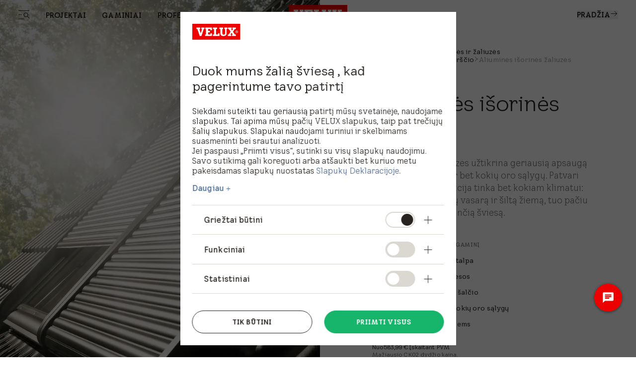

--- FILE ---
content_type: text/html; charset=utf-8
request_url: https://www.velux.lt/gaminiai/uzuolaideles-ir-zaliuzes/isorine-apsauga-nuo-karscio/isorines-aliumines-zaliuzes
body_size: 68829
content:
<!doctype html>
<html data-vue-meta-server-rendered start anchor-->
  <head>
    <meta
      name="viewport"
      content="width=device-width,initial-scale=1.0"
    />
    <!--teleport start anchor--><title data-vm-ssr="true">VELUX išorinės žaliuzės | Tamsinančios išorinės žaliuzės VELUX langams</title><style type="text/css" data-vm-ssr="true"></style><script hid="ldjson-schema" type="application/ld+json" data-vm-ssr="true">{"@context":"https://schema.org","@type":"BreadcrumbList","itemListElement":[{"@type":"ListItem","position":1,"name":"Gaminiai","item":"https://www.velux.lt/gaminiai"},{"@type":"ListItem","position":2,"name":"Užuolaidėlės ir žaliuzės","item":"https://www.velux.lt/gaminiai/uzuolaideles-ir-zaliuzes"},{"@type":"ListItem","position":3,"name":"Išorinė apsauga nuo karščio","item":"https://www.velux.lt/gaminiai/uzuolaideles-ir-zaliuzes/isorine-apsauga-nuo-karscio"},{"@type":"ListItem","position":4,"name":"Aliuminės išorinės žaliuzės","item":"https://www.velux.lt/gaminiai/uzuolaideles-ir-zaliuzes/isorine-apsauga-nuo-karscio/isorines-aliumines-zaliuzes"}]}</script><script hid="ldjson-schema" type="application/ld+json" data-vm-ssr="true">{"@context":"https://schema.org","@type":"Product","name":"Aliuminės išorinės žaliuzės","category":"Užuolaidėlės ir žaliuzės","manufacturer":{"@type":"Organization","name":"VELUX"},"image":"https://contenthub.velux.com/api/public/content/e143f-43ef5-2d47b_Master?v=471f64a7","description":"VELUX išorinės žaliuzės užtikrina geriausią apsaugą nuo saulės kaitros ir bet kokių oro sąlygų. Patvari aliumininė konstrukcija tinka bet kokiam klimatui: išlaiko kambarį vėsų vasarą ir šiltą žiemą, tuo pačiu užblokuodama įeinančią šviesą.","brand":{"@type":"Brand","name":"VELUX"},"offers":{"@type":"Offer","url":"https://www.velux.lt/gaminiai/uzuolaideles-ir-zaliuzes/isorine-apsauga-nuo-karscio/isorines-aliumines-zaliuzes","priceCurrency":"EUR","price":"583.99","availability":"https://schema.org/InStock","itemCondition":"https://schema.org/NewCondition"}}</script><meta name="keywords" content data-vm-ssr="true"><meta name="robots" content="index, follow" data-vm-ssr="true"><meta name="description" content="Atrask mūsų VELUX išorinių žaliuzių asortimentą, įskaitant tamsinančias išorines žaliuzes, sukurtas būtent VELUX langams. Suteik savo erdvei stiliaus ir funkcionalumo." data-vm-ssr="true"><meta name="title" content="VELUX išorinės žaliuzės | Tamsinančios išorinės žaliuzės VELUX langams" data-vm-ssr="true"><meta name="isLlmsEnabled" content="false" data-vm-ssr="true"><meta property="searchsegment" content="homeowners" data-vm-ssr="true"><link rel="alternate" hreflang="da-DK" href="https://www.velux.dk/produkter/gardiner-og-solafskaermning/udvendig-solafskaermning/rulleskodde" data-vm-ssr="true"><link rel="alternate" hreflang="sv-SE" href="https://www.velux.se/produkter/in-och-utvandiga-solskydd/utvandigt-solskydd/jalusi" data-vm-ssr="true"><link rel="alternate" hreflang="nn-NO" href="https://www.velux.no/produkter/innvendig-og-utvendig-solskjerming/utvendig-solskjerming/rulleskodde" data-vm-ssr="true"><link rel="alternate" hreflang="de-AT" href="https://www.velux.at/produkte/sonnenschutz-und-rolllaeden/hitzeschutz-aussen/rolllaeden" data-vm-ssr="true"><link rel="alternate" hreflang="de-DE" href="https://www.velux.de/produkte/sonnenschutz-und-rolllaeden/hitzeschutz-aussen/rolllaeden" data-vm-ssr="true"><link rel="alternate" hreflang="it-CH" href="https://www.velux.ch/it-ch/prodotti/protezione-dal-sole-e-persiane-avvolgibili/protezione-dal-calore-esterna/persiana-avvolgibile-esterna" data-vm-ssr="true"><link rel="alternate" hreflang="de-CH" href="https://www.velux.ch/de-ch/produkte/sonnenschutz-und-rolllaeden/hitzeschutz-aussen/aussenrolllaeden" data-vm-ssr="true"><link rel="alternate" hreflang="fr-CH" href="https://www.velux.ch/fr-ch/produits/protection-contre-soleil-et-volets-roulants/protection-contre-chaleur-exterieur/volets-roulants-exterieurs" data-vm-ssr="true"><link rel="alternate" hreflang="nl-BE" href="https://www.velux.be/nl-be/productenpagina/binnengordijnen-en-buitenbeschermingen/buitenbescherming/rolluiken" data-vm-ssr="true"><link rel="alternate" hreflang="nl-NL" href="https://www.velux.nl/producten/raamdecoratie-buitenzonweringen-en-rolluiken/rolluiken-en-buitenzonweringen/rolluiken" data-vm-ssr="true"><link rel="alternate" hreflang="en-IE" href="https://www.velux.ie/products/blinds-and-shutters/exterior-heat-protection/anti-heat-blackout-shutter" data-vm-ssr="true"><link rel="alternate" hreflang="en-GB" href="https://www.velux.co.uk/products/blinds-and-shutters/exterior-heat-protection/anti-heat-blackout-shutter" data-vm-ssr="true"><link rel="alternate" hreflang="fr-BE" href="https://www.velux.be/fr-be/produit/stores-interieurs-et-protections-exterieures/protection-exterieure/volets-roulants" data-vm-ssr="true"><link rel="alternate" hreflang="fr-FR" href="https://www.velux.fr/produits/stores-et-volets/protection-exterieure/volet-roulant" data-vm-ssr="true"><link rel="alternate" hreflang="it-IT" href="https://www.velux.it/prodotto/tende-tapparelle/protezioni-esterne/tapparelle" data-vm-ssr="true"><link rel="alternate" hreflang="pt-PT" href="https://www.velux.pt/produtos/cortinas-e-estores/protecao-exterior/estores-exteriores" data-vm-ssr="true"><link rel="alternate" hreflang="es-ES" href="https://www.velux.es/productos/cortinas-y-persianas/exterior-proteccion-del-calor/persiana" data-vm-ssr="true"><link rel="alternate" hreflang="lt-LT" href="https://www.velux.lt/gaminiai/uzuolaideles-ir-zaliuzes/isorine-apsauga-nuo-karscio/isorines-aliumines-zaliuzes" data-vm-ssr="true"><link rel="alternate" hreflang="pl-PL" href="https://www.velux.pl/produkty/rolety-wewnetrzne-i-zewnetrzne/zewnetrzne-produkty-przeciwsloneczne/rolety-zewnetrzne" data-vm-ssr="true"><link rel="alternate" hreflang="cs-CZ" href="https://www.velux.cz/vyrobky/rolety-a-zaluzie/venkovni-rolety/venkovni-roleta" data-vm-ssr="true"><link rel="alternate" hreflang="lv-LV" href="https://www.velux.lv/produkti/zaluzijas-un-slegi/areja-aizsardziba-pret-karstumu/rullveida-slegi" data-vm-ssr="true"><link rel="alternate" hreflang="hr-BA" href="https://www.velux.ba/proizvodi/unutrasnje-i-vanjske-roletne/vanjska-zastita-od-toplote/vanjske-aluminijumske-roletne" data-vm-ssr="true"><link rel="alternate" hreflang="uk-UA" href="https://www.velux.ua/products/blinds-and-shutters/exterior-heat-protection/roller-shutter" data-vm-ssr="true"><link rel="alternate" hreflang="sr-Latn-RS" href="https://www.velux.rs/proizvodi/unutrasnje-i-spoljasnje-roletne/spoljasnja-zastita-od-toplote/spoljasnje-aluminijumske-roletne" data-vm-ssr="true"><link rel="alternate" hreflang="et-EE" href="https://www.velux.ee/tooted/kardinad-ja-rulood/valine-kuumakaitse/turvaruloo" data-vm-ssr="true"><link rel="alternate" hreflang="sk-SK" href="https://www.velux.sk/vyrobky/rolety-a-zaluzie/vonkajsie-tienenie/vonkajsie-rolety" data-vm-ssr="true"><link rel="alternate" hreflang="ro-RO" href="https://www.velux.ro/produse/rulouri-si-rolete/protectie-solara/rolete-exterioare" data-vm-ssr="true"><link rel="alternate" hreflang="sl-SI" href="https://www.velux.si/izdelki/sencila-in-rolete/zunanja-sencila-in-rolete-za-zascito-pred-vrocino/zunanja-aluminijasta-roleta" data-vm-ssr="true"><link rel="alternate" hreflang="bg-BG" href="https://www.velux.bg/products/blinds-and-shutters/exterior-heat-protection/roller-shutter" data-vm-ssr="true"><link rel="alternate" hreflang="hr-HR" href="https://www.velux.hr/proizvodi/sjenila-i-vanjske-rolete/zastita-od-sunca/aluminijske-vanjske-rolete" data-vm-ssr="true"><link rel="alternate" hreflang="hu-HU" href="https://www.velux.hu/termekvalasztek/arnyekolok-es-kulso-redonyok/kulso-hovedelem/kulso-hovedo-fenyzaro-aluminium-redony" data-vm-ssr="true"><link rel="alternate" hreflang="tr-TR" href="https://www.velux.com.tr/urunler/perdeler-ve-panjurlar/isidan-koruyan-dis-aksesuarlar/panjurlar" data-vm-ssr="true"><link rel="canonical" href="https://www.velux.lt/gaminiai/uzuolaideles-ir-zaliuzes/isorine-apsauga-nuo-karscio/isorines-aliumines-zaliuzes" data-vm-ssr="true"><link rel="preload" as="image" imagesrcset="https://contenthub.velux.com/api/public/content/e143f-43ef5-2d47b_3x4?v=471f64a7&amp;t=w412, https://contenthub.velux.com/api/public/content/e143f-43ef5-2d47b_3x4?v=471f64a7&amp;t=w412 2x" media="(max-width: 412px)" fetchpriority="high" type="image/webp" href="https://contenthub.velux.com/api/public/content/e143f-43ef5-2d47b_3x4?v=471f64a7&amp;t=w412" data-vm-ssr="true"><link rel="preload" as="image" imagesrcset="https://contenthub.velux.com/api/public/content/e143f-43ef5-2d47b_3x4?v=471f64a7&amp;t=w767, https://contenthub.velux.com/api/public/content/e143f-43ef5-2d47b_3x4?v=471f64a7&amp;t=w767 2x" media="(min-width: 413px) and (max-width: 767px)" fetchpriority="high" type="image/webp" href="https://contenthub.velux.com/api/public/content/e143f-43ef5-2d47b_3x4?v=471f64a7&amp;t=w767" data-vm-ssr="true"><link rel="preload" as="image" imagesrcset="https://contenthub.velux.com/api/public/content/e143f-43ef5-2d47b_4x3?v=471f64a7&amp;t=w1439, https://contenthub.velux.com/api/public/content/e143f-43ef5-2d47b_4x3?v=471f64a7&amp;t=w1439 2x" media="(min-width: 768px) and (max-width: 1439px)" fetchpriority="high" type="image/webp" href="https://contenthub.velux.com/api/public/content/e143f-43ef5-2d47b_4x3?v=471f64a7&amp;t=w1439" data-vm-ssr="true"><link rel="preload" as="image" imagesrcset="https://contenthub.velux.com/api/public/content/e143f-43ef5-2d47b_1x1?v=471f64a7&amp;t=w912, https://contenthub.velux.com/api/public/content/e143f-43ef5-2d47b_1x1?v=471f64a7&amp;t=w912 2x" media="(min-width: 1440px)" fetchpriority="high" type="image/webp" href="https://contenthub.velux.com/api/public/content/e143f-43ef5-2d47b_1x1?v=471f64a7&amp;t=w912" data-vm-ssr="true"><meta property="og:description" content data-vm-ssr="true"><meta property="og:image" content="//afd-mv2.velux.com/-/media/default/image.png?extension=webp&amp;hash=F193A3C1E6B9467D29EAED3CF0AACEB2" data-vm-ssr="true"><meta property="og:title" content data-vm-ssr="true"><meta property="og:type" content="website" data-vm-ssr="true"><meta property="og:url" content data-vm-ssr="true"><meta property="og:site_name" content="VELUX" data-vm-ssr="true"><!--teleport anchor-->
    <meta charset="utf-8" />
    <meta
      http-equiv="X-UA-Compatible"
      content="IE=edge"
    />
    <link
      rel="shortcut icon"
      href="/dist/velux-marketing/client/favicon.ico"
    />
    <link
      rel="apple-touch-icon-precomposed"
      href="/dist/velux-marketing/client/img/icons/apple-touch-icons/apple-touch-icon-precomposed.png"
    />
    <link
      rel="apple-touch-icon"
      href="/dist/velux-marketing/client/img/icons/apple-touch-icons/apple-touch-icon.png"
    />
    <link
      rel="apple-touch-icon"
      sizes="72x72"
      href="/dist/velux-marketing/client/img/icons/apple-touch-icons/apple-touch-icon-72x72.png"
    />
    <link
      rel="apple-touch-icon"
      sizes="114x114"
      href="/dist/velux-marketing/client/img/icons/apple-touch-icons/apple-touch-icon-114x114.png"
    />
    <link
      rel="preload"
      href="/dist/velux-marketing/client/velux-transform-variable.woff2"
      as="font"
      type="font/woff2"
      crossorigin
    />
    <link
      rel="preload"
      href="/dist/velux-marketing/client/galibier-bold-5a445cc4.woff2"
      as="font"
      type="font/woff2"
      crossorigin
    />
    <script
      src="/dist/velux-marketing/client/scripts/bloomreach.js"
      type="module"
      defer
    ></script>
    <script type="module" crossorigin src="/dist/velux-marketing/client/assets/index-e5d67f71.js"></script>
    <link rel="stylesheet" media="print" onload="this.media='all'" href="/dist/velux-marketing/client/swiper-08df33f8.css">
    <link rel="stylesheet" href="/dist/velux-marketing/client/index-4a91ca6f.css">
  </head>

  <body class="h-full" >
    
    <div id="teleported"><!--teleport start anchor--><div><!----><aside id="comp-drawer-0.5183628982217616" class="fixed bottom-0 right-0 bg-velux-white z-100 shadow-small-left sm:shadow-medium-left w-[calc(100%-24px)] sm:w-1/2 h-full" role="dialog" aria-modal="true" aria-label style="display:none;"><svg class="w-6 h-6 absolute top-6 right-6 cursor-pointer z-10" aria-hidden="true" role="button" tabindex="0"><!----><use xlink:href="/dist/velux-marketing/client/icon-sprite-d588200095d77d9a-5d1dd85c.svg#math-symbols-times-circle-fill-24"></use></svg><div class="overflow-auto custom-scrollbar absolute top-0 left-0 right-0 bottom-0 py-16 px-6 sm:px-8 md:px-10 lg:px-9"><!--[--><!--[--><!--[--><!--[--><div class="grid gap-4"><!--[--><!--[--><div class="prose"><div class="word-break font-body-m" data-test="body-text"><p>Aukščiausios klasės apsaugos nuo karščio ir užtemdymo savybėmis pasižyminčios VELUX išorinės žaliuzės leidžia vasarą mėgautis vėsa, kad miegas būtų geras naktį ir dieną.  VELUX išorinės žaliuzės blokuoja saulės spindulius iki jiems pasiekiant lango stiklą ir įkaitinant patalpą. Tai užtikrina geresnę apsaugą nuo šilumos, lyginant su vidinėmis užuolaidėlėmis, todėl vidaus temperatūra sumažėja iki 6 laipsnių*. Rezultatas? Karštomis dienomis palaikyk idealią temperatūrą patalpose ir patogiai miegok visą vasarą.<br /><br />*Šaltinis: vidutinis rezultatas pagal VELUX 2023 tyrimą 28 Europos šalyse. Modelis su perkamiausiu energiją taupančiu VELUX stiklo paketu (pvz., GGL 66), ant dviejų VELUX stogo langų (pvz., MK06), vasarą (pvz., 2023 m. liepos–rugpjūčio mėn.).</p></div></div><!--]--><!--]--></div><!--]--><!--]--><!--]--><!--]--></div></aside></div><!--teleport anchor--><!--teleport start anchor--><div><!----><aside id="comp-drawer-0.7845468985377246" class="fixed bottom-0 right-0 bg-velux-white z-100 shadow-small-left sm:shadow-medium-left w-[calc(100%-24px)] sm:w-1/2 h-full" role="dialog" aria-modal="true" aria-label style="display:none;"><svg class="w-6 h-6 absolute top-6 right-6 cursor-pointer z-10" aria-hidden="true" role="button" tabindex="0"><!----><use xlink:href="/dist/velux-marketing/client/icon-sprite-d588200095d77d9a-5d1dd85c.svg#math-symbols-times-circle-fill-24"></use></svg><div class="overflow-auto custom-scrollbar absolute top-0 left-0 right-0 bottom-0 py-16 px-6 sm:px-8 md:px-10 lg:px-9"><!--[--><!--[--><!--[--><div class="grid gap-4"><!--[--><!--[--><div class="prose"><div class="word-break font-body-m" data-test="body-text"><p>Su išorinėmis žaliuzėmis gali sukurti tobulą aplinką miegui, visiškai užtamsindamas (-a) miegamąjį, kad būtų ypač tamsu. Tai ne tik skatina patogų ir ramų miegą, bet ir suteikia puikią apsaugą nuo šilumos bei sumažina blaškantį lietaus triukšmą.</p></div></div><!--]--><!--]--></div><!--]--><!--]--><!--]--></div></aside></div><!--teleport anchor--><!--teleport start anchor--><div><!----><aside id="comp-drawer-0.27734879614465613" class="fixed bottom-0 right-0 bg-velux-white z-100 shadow-small-left sm:shadow-medium-left w-[calc(100%-24px)] sm:w-1/2 h-full" role="dialog" aria-modal="true" aria-label style="display:none;"><svg class="w-6 h-6 absolute top-6 right-6 cursor-pointer z-10" aria-hidden="true" role="button" tabindex="0"><!----><use xlink:href="/dist/velux-marketing/client/icon-sprite-d588200095d77d9a-5d1dd85c.svg#math-symbols-times-circle-fill-24"></use></svg><div class="overflow-auto custom-scrollbar absolute top-0 left-0 right-0 bottom-0 py-16 px-6 sm:px-8 md:px-10 lg:px-9"><!--[--><!--[--><!--[--><div class="grid gap-4"><!--[--><!--[--><div class="prose"><div class="word-break font-body-m" data-test="body-text"><p>Tvirta išorinė aliumininė uždanga sukurta taip, kad atlaikytų bet kokias oro sąlygas ir padėtų palaikyti komfortišką patalpų mikroklimatą visais metų laikais. Nuo vasaros karščio bangų iki žiemos pūgų – išorinės žaliuzės apsaugo miegamąjį nuo atšiaurių oro sąlygų ir saugo tavo miegą ištisus metus.<br /><br />Jausk ramybę net ir lietingomis naktimis. Mūsų išorinės žaliuzės sumažina rudeninių liūčių ir lietaus barbenimo į lango stiklo garsą iki 50 %*. Mėgaukis netrukdomu miegu ir geresniu atsipalaidavimu bet kuriuo metų laiku.<br /><br />*Šaltinis: VELUX techninės vertės, pagrįstos gaminiu, atitinkančiu EN ISO 12567-2, EN 52022-3 ir ISO EN 15099</p></div></div><!--]--><!--]--></div><!--]--><!--]--><!--]--></div></aside></div><!--teleport anchor--><!--teleport start anchor--><div><!----><aside id="comp-drawer-0.31625983165631366" class="fixed bottom-0 right-0 bg-velux-white z-100 shadow-small-left sm:shadow-medium-left w-[calc(100%-24px)] sm:w-1/2 h-full" role="dialog" aria-modal="true" aria-label style="display:none;"><svg class="w-6 h-6 absolute top-6 right-6 cursor-pointer z-10" aria-hidden="true" role="button" tabindex="0"><!----><use xlink:href="/dist/velux-marketing/client/icon-sprite-d588200095d77d9a-5d1dd85c.svg#math-symbols-times-circle-fill-24"></use></svg><div class="overflow-auto custom-scrollbar absolute top-0 left-0 right-0 bottom-0 py-16 px-6 sm:px-8 md:px-10 lg:px-9"><!--[--><!--[--><!--[--><div class="grid gap-4"><!--[--><!--[--><div class="prose"><div class="word-break font-body-m" data-test="body-text"><p>VELUX išorinės žaliuzės yra pagamintos taip, kad tarnautų ilgai. Jos pagamintos iš patvaraus, lakuoto aliuminio ir griežtai išbandytos ekstremaliausiomis sąlygomis, siekiant užtikrinti visišką atsparumą oro sąlygoms ir sklandų veikimą daugelį metų. Viršutinis korpusas paslepia nenaudojamas išorines žaliuzes, užtikrindamas puikų prigludimą prie stogo. Išorinės žaliuzės juda profilių viduje, kad būtų užtikrintas sklandus veikimas ir stabilumas. Kai nenaudojamos, jos tampa visiškai nematomos iš kambario pusės ir leidžia dienos šviesai patekti vidun. Rinkis iš tamsiai pilkos arba šviesiai pilkos spalvos variantų.</p></div></div><!--]--><!--]--></div><!--]--><!--]--><!--]--></div></aside></div><!--teleport anchor--><!--teleport start anchor--><div><!----><aside id="comp-drawer-0.5508303899870441" class="fixed bottom-0 right-0 bg-velux-white z-100 shadow-small-left sm:shadow-medium-left w-[calc(100%-24px)] sm:w-1/2 h-full" role="dialog" aria-modal="true" aria-label style="display:none;"><svg class="w-6 h-6 absolute top-6 right-6 cursor-pointer z-10" aria-hidden="true" role="button" tabindex="0"><!----><use xlink:href="/dist/velux-marketing/client/icon-sprite-d588200095d77d9a-5d1dd85c.svg#math-symbols-times-circle-fill-24"></use></svg><div class="overflow-auto custom-scrollbar absolute top-0 left-0 right-0 bottom-0 py-16 px-6 sm:px-8 md:px-10 lg:px-9"><!--[--><!--[--><!--[--><div class="grid gap-4"><!--[--><!--[--><div class="prose"><div class="word-break font-body-m" data-test="body-text"><p>Rankiniams arba saulės energija maitinamiems stogo langams rinkis saulės energija maitinamas išorines žaliuzes. Dėl įmontuotų saulės modulių nereikia laidų, todėl jas labai lengva sumontuoti. Elektra valdomiems stogo langams pasirink elektrines išorines žaliuzes; jos jungiamos tiesiai prie tavo elektrinio lango. Jei turi rankinio valdymo VELUX stogo langą, tau taip pat reikės valdymo sistemos KUX 110 (jos nereikia elektriniams arba saulės energija valdomiems VELUX stogo langams, nes valdymo sistema juose jau sumontuota).</p></div></div><!--]--><!--[--><picture><!--[--><source media="(min-width:1440px)" srcset="https://contenthub.velux.com/api/public/content/81f1c-ad00d-99490_Master?v=d589719e&amp;t=w912, https://contenthub.velux.com/api/public/content/81f1c-ad00d-99490_Master?v=d589719e&amp;t=w912 2x"><source media="(min-width:768px)" srcset="https://contenthub.velux.com/api/public/content/81f1c-ad00d-99490_Master?v=d589719e&amp;t=w668, https://contenthub.velux.com/api/public/content/81f1c-ad00d-99490_Master?v=d589719e&amp;t=w668 2x"><source media="(min-width:413px)" srcset="https://contenthub.velux.com/api/public/content/81f1c-ad00d-99490_Master?v=d589719e&amp;t=w719, https://contenthub.velux.com/api/public/content/81f1c-ad00d-99490_Master?v=d589719e&amp;t=w719 2x"><source srcset="https://contenthub.velux.com/api/public/content/81f1c-ad00d-99490_Master?v=d589719e&amp;t=w412, https://contenthub.velux.com/api/public/content/81f1c-ad00d-99490_Master?v=d589719e&amp;t=w412 2x"><!--]--><img src="https://contenthub.velux.com/api/public/content/81f1c-ad00d-99490_Master?v=d589719e&amp;t=w412, https://contenthub.velux.com/api/public/content/81f1c-ad00d-99490_Master?v=d589719e&amp;t=w412 2x" loading="lazy" alt></picture><!--]--><!--]--></div><!--]--><!--]--><!--]--></div></aside></div><!--teleport anchor--><!--teleport start anchor--><div><!----><aside id="comp-drawer-0.9187327725808554" class="fixed bottom-0 right-0 bg-velux-white z-100 shadow-small-left sm:shadow-medium-left w-[calc(100%-24px)] sm:w-1/2 h-full" role="dialog" aria-modal="true" aria-label style="display:none;"><svg class="w-6 h-6 absolute top-6 right-6 cursor-pointer z-10" aria-hidden="true" role="button" tabindex="0"><!----><use xlink:href="/dist/velux-marketing/client/icon-sprite-d588200095d77d9a-5d1dd85c.svg#math-symbols-times-circle-fill-24"></use></svg><div class="overflow-auto custom-scrollbar absolute top-0 left-0 right-0 bottom-0 py-16 px-6 sm:px-8 md:px-10 lg:px-9"><!--[--><!--[--><!--[--><div class="grid gap-4"><!--[--><!--[--><div class="prose"><div class="word-break font-body-m" data-test="body-text"><p>Su mūsų išmaniosiomis valdymo sistemomis gali reguliuoti apšvietimą ir šildymą paprastu jungiklio paspaudimu arba per išmanųjį telefoną tiek namuose, tiek kelyje. Vasarą venk perkaitimo ir palaikyk malonų bei vėsų mikroklimatą patalpose – visą laiką. Tai padaryti leidžia nuotolinė prieiga, suteikianti galimybę valdyti išorines žaliuzes iš bet kurios vietos, kur yra interneto ryšys. Atnaujink sistemą su jutikliais pagrįsta sistema "VELUX ACTIVE", kuri automatiškai valdo išorines žaliuzes ir suteikia ramybę tiek būnant namuose, tiek išvykus.</p></div></div><!--]--><!--]--></div><!--]--><!--]--><!--]--></div></aside></div><!--teleport anchor--><!--teleport start anchor--><div><!----><aside id="comp-drawer-0.9506226606737509" class="fixed bottom-0 right-0 bg-velux-white z-100 shadow-small-left sm:shadow-medium-left w-[calc(100%-24px)] sm:w-1/2 h-full" role="dialog" aria-modal="true" aria-label style="display:none;"><svg class="w-6 h-6 absolute top-6 right-6 cursor-pointer z-10" aria-hidden="true" role="button" tabindex="0"><!----><use xlink:href="/dist/velux-marketing/client/icon-sprite-d588200095d77d9a-5d1dd85c.svg#math-symbols-times-circle-fill-24"></use></svg><div class="overflow-auto custom-scrollbar absolute top-0 left-0 right-0 bottom-0 py-16 px-6 sm:px-8 md:px-10 lg:px-9"><!--[--><!--[--><!--[--><!--[--><div class="grid gap-4"><!--[--><!--[--><div class="prose"><div class="word-break font-body-m" data-test="body-text"><p><strong>Kaip sumontuoti:</strong> </p> <p>Išorines žaliuzes galima montuoti iš kambario vidaus (stogo langams nuo 78 cm pločio). </p> <p>Saulės energija maitinamoms išorinėms žaliuzėms nereikia elektros jungties, todėl nereikia tiesti jokių laidų. Jei VELUX stogo langas yra pasiekiamas ranka ir yra optimalios montavimo sąlygos, sumontuoti galima per mažiau nei valandą. Tai neturės įtakos tavo interjero dizainui. </p> <p>Elektrinės išorinės žaliuzės jungiamos tiesiai prie elektrinių stogo langų. Jei jas montuoji ant rankinio stogo lango, prijunk prie maitinimo bloko (KUX 110). </p> <p><strong>Montavimo instrukcijos:</strong> </p> <p> <a href="https://contenthub.velux.com/api/public/content/product-guide_454845?v=f782f2bb" target="_blank">Pridedamame PDF faile</a> pateikiamos išsamios, iliustruotos instrukcijos, kurios padės atlikti kiekvieną VELUX elektrinių išorinių žaliuzių (SML) ir VELUX saulės energija maitinamų išorinių žaliuzių (SSL), valdomų nuotoliniu būdu, montavimo veiksmą. Norint skaityti PDF failą, kompiuteryje turi būti įdiegta programa „Acrobat Reader“. Įrankis yra nemokamas ir jį gali atsisiųsti iš „Adobe“. </p></div></div><!--]--><!--]--></div><!--]--><!--]--><!--]--><!--]--></div></aside></div><!--teleport anchor--></div>
    <div id="root"><!--[--><!--[--><!--]--><!--[--><!----><div class="old_mobile:pb-20" data-v-ce9d876b><header class="fixed w-full z-50 old_mobile:relative sm:top-0" data-v-ce9d876b><!--[--><div class="menuIsSsr old_mobile:fixed old_mobile:top-0 old_mobile:w-full" data-v-26fda2d9><div data-name="baseSidebarContainer" data-v-26fda2d9><!----><!--[--><div class="transition-transform duration-[800ms] ease-[cubic-bezier(0.81, 0, 0.17, 1)] fixed flex z-[70] inset-y-0 h-screen" style="transform:translateY(100%);opacity:0;bottom:0;left:0;right:0;margin-left:auto;margin-right:auto;width:100%;" data-name="sidebarContainer" data-v-9f836836><div class="old_2xl:w-[1184px] w-[845px] pr-[70px] old_tablet:w-full old_tablet:h-[100svh] old_mobile:h-[calc(100svh-72px)] overflow-x-hidden old_tablet:px-10 old_mobile:px-6 old_mobile:overflow-hidden h-fit bg-velux-white sidebar-wrapper relative overflow-auto old_mobile:w-full" data-v-9f836836><!--[--><div class="relative h-full" data-v-26fda2d9 data-v-46af0a59><div class="flex flex-col h-full transition-opacity old_md:delay-150 opacity-0" data-test-id="navigation-container" data-name="navigationLeftMenu" data-v-46af0a59><!----><div class="old_tablet:overflow-auto old_tablet:overflow-x-hidden flex flex-col flex-1 relative pb-[98px] old_tablet:pb-0" data-v-46af0a59><!----><!----><div data-v-46af0a59><!--[--><div class="menu-item old_tablet:absolute old_tablet:w-full old_tablet:max-h-full overflow-auto old_tablet:pb-6 overflow-x-hidden" name="NavigationSpacesMenu" data-v-46af0a59><div class="flex justify-between old_mobile:py-4 h-12 items-center w-full sticky top-0 z-20 bg-velux-white" data-test-id="dynamic-navigation-header" data-v-46af0a59><a aria-current="page" href="/gaminiai/uzuolaideles-ir-zaliuzes/isorine-apsauga-nuo-karscio/isorines-aliumines-zaliuzes" class="router-link-active router-link-exact-active inline flex gap-4 items-center" target data-test-id="back-button" data-v-77722986><!--[--><!--[--><svg class="w-6 h-6" aria-hidden="true"><!----><use xlink:href="/dist/velux-marketing/client/icon-sprite-d588200095d77d9a-5d1dd85c.svg#direction-arrow-left-24"></use></svg><!--]--><!--]--></a><div class="ml-[58px] old_tablet:ml-0 my-4 flex items-center"><!----><div style="" class="flex items-center"><!--[--><!--]--></div></div><a aria-current="page" href="/gaminiai/uzuolaideles-ir-zaliuzes/isorine-apsauga-nuo-karscio/isorines-aliumines-zaliuzes" class="router-link-active router-link-exact-active inline" target data-test-id="close-button" data-v-77722986><!--[--><!--[--><!----><!--]--><!--]--></a></div><div data-test-id="dynamic-navigation-content" data-v-46af0a59><!--[--><div class="mb-10 old_tablet:mb-12 old_mobile:mb-6 old_mobile:mt-4 flex items-center"><!----><a href="/gaminiai" class="inline ml-7 old_tablet:ml-0 font-light text-48 leading-[57px] old_tablet:text-64 old_tablet:leading-[76px] old_mobile:text-26 old_mobile:leading-[43px]" target><!--[--><span>Gaminiai</span><!--]--></a></div><div class="ml-15 old_tablet:ml-0"><!--[--><nav aria-label="Main menu"><div class="grid grid-cols-2 gap-4"><!--[--><div class="old_tablet:h-[341px] old_tablet:min-w-[359px] old_mobile:h-[217px] old_mobile:min-w-[163px]"><a aria-current="page" href="/gaminiai/uzuolaideles-ir-zaliuzes/isorine-apsauga-nuo-karscio/isorines-aliumines-zaliuzes" class="router-link-active router-link-exact-active inline" target data-v-23c3ee6e><!--[--><div class="h-full relative overflow-hidden image-container" data-v-23c3ee6e><div class="w-full h-full object-cover object-center absolute duration-700 group-hover:scale-105" data-v-0e2b6343><!----></div><div class="flex flex-col items-start justify-end h-full p-6 old_mobile:p-3 absolute z-10"><!----></div></div><!--]--></a></div><div class="old_tablet:h-[341px] old_tablet:min-w-[359px] old_mobile:h-[217px] old_mobile:min-w-[163px]"><a href="/gaminiai/slaitinio-stogo-langai" class="inline" target data-v-23c3ee6e><!--[--><div class="h-full relative overflow-hidden image-container" data-v-23c3ee6e><div class="w-full h-full object-cover object-center absolute duration-700 group-hover:scale-105" data-v-0e2b6343><!----></div><div class="flex flex-col items-start justify-end h-full p-6 old_mobile:p-3 absolute z-10"><span class="text-[40px] old_mobile:text-20 leading-[47px] old_mobile:leading-[24px] old_tablet:font-light old_mobile:font-normal text-old_velux-white m-0">Stogo langai</span></div></div><!--]--></a></div><div class="old_tablet:h-[341px] old_tablet:min-w-[359px] old_mobile:h-[217px] old_mobile:min-w-[163px]"><a href="/gaminiai/nuotolinis-valdymas" class="inline" target data-v-23c3ee6e><!--[--><div class="h-full relative overflow-hidden image-container" data-v-23c3ee6e><div class="w-full h-full object-cover object-center absolute duration-700 group-hover:scale-105" data-v-0e2b6343><!----></div><div class="flex flex-col items-start justify-end h-full p-6 old_mobile:p-3 absolute z-10"><span class="text-[40px] old_mobile:text-20 leading-[47px] old_mobile:leading-[24px] old_tablet:font-light old_mobile:font-normal text-old_velux-white m-0">Elektros ir saulės energijos sprendimai</span></div></div><!--]--></a></div><div class="old_tablet:h-[341px] old_tablet:min-w-[359px] old_mobile:h-[217px] old_mobile:min-w-[163px]"><a href="/gaminiai/plokscio-stogo-langai" class="inline" target data-v-23c3ee6e><!--[--><div class="h-full relative overflow-hidden image-container" data-v-23c3ee6e><div class="w-full h-full object-cover object-center absolute duration-700 group-hover:scale-105" data-v-0e2b6343><!----></div><div class="flex flex-col items-start justify-end h-full p-6 old_mobile:p-3 absolute z-10"><span class="text-[40px] old_mobile:text-20 leading-[47px] old_mobile:leading-[24px] old_tablet:font-light old_mobile:font-normal text-old_velux-white m-0">Plokščio stogo langai</span></div></div><!--]--></a></div><div class="old_tablet:h-[341px] old_tablet:min-w-[359px] old_mobile:h-[217px] old_mobile:min-w-[163px]"><a href="/gaminiai/uzuolaideles-ir-zaliuzes" class="inline" target data-v-23c3ee6e><!--[--><div class="h-full relative overflow-hidden image-container" data-v-23c3ee6e><div class="w-full h-full object-cover object-center absolute duration-700 group-hover:scale-105" data-v-0e2b6343><!----></div><div class="flex flex-col items-start justify-end h-full p-6 old_mobile:p-3 absolute z-10"><span class="text-[40px] old_mobile:text-20 leading-[47px] old_mobile:leading-[24px] old_tablet:font-light old_mobile:font-normal text-old_velux-white m-0">Užuolaidėlės ir žaliuzės</span></div></div><!--]--></a></div><div class="old_tablet:h-[341px] old_tablet:min-w-[359px] old_mobile:h-[217px] old_mobile:min-w-[163px]"><a href="/gaminiai/stogo-balkonas-ir-stogo-terasa" class="inline" target data-v-23c3ee6e><!--[--><div class="h-full relative overflow-hidden image-container" data-v-23c3ee6e><div class="w-full h-full object-cover object-center absolute duration-700 group-hover:scale-105" data-v-0e2b6343><!----></div><div class="flex flex-col items-start justify-end h-full p-6 old_mobile:p-3 absolute z-10"><span class="text-[40px] old_mobile:text-20 leading-[47px] old_mobile:leading-[24px] old_tablet:font-light old_mobile:font-normal text-old_velux-white m-0">Stogo balkonas ir stogo terasa</span></div></div><!--]--></a></div><div class="old_tablet:h-[341px] old_tablet:min-w-[359px] old_mobile:h-[217px] old_mobile:min-w-[163px]"><a href="/gaminiai/sviesos-tuneliai" class="inline" target data-v-23c3ee6e><!--[--><div class="h-full relative overflow-hidden image-container" data-v-23c3ee6e><div class="w-full h-full object-cover object-center absolute duration-700 group-hover:scale-105" data-v-0e2b6343><!----></div><div class="flex flex-col items-start justify-end h-full p-6 old_mobile:p-3 absolute z-10"><span class="text-[40px] old_mobile:text-20 leading-[47px] old_mobile:leading-[24px] old_tablet:font-light old_mobile:font-normal text-old_velux-white m-0">Šviesos tuneliai</span></div></div><!--]--></a></div><div class="old_tablet:h-[341px] old_tablet:min-w-[359px] old_mobile:h-[217px] old_mobile:min-w-[163px]"><a href="/gaminiai/priedai-ir-atsargines-dalys" class="inline" target data-v-23c3ee6e><!--[--><div class="h-full relative overflow-hidden image-container" data-v-23c3ee6e><div class="w-full h-full object-cover object-center absolute duration-700 group-hover:scale-105" data-v-0e2b6343><!----></div><div class="flex flex-col items-start justify-end h-full p-6 old_mobile:p-3 absolute z-10"><span class="text-[40px] old_mobile:text-20 leading-[47px] old_mobile:leading-[24px] old_tablet:font-light old_mobile:font-normal text-old_velux-white m-0">Priedai</span></div></div><!--]--></a></div><div class="old_tablet:h-[341px] old_tablet:min-w-[359px] old_mobile:h-[217px] old_mobile:min-w-[163px]"><a aria-current="page" href="/gaminiai/uzuolaideles-ir-zaliuzes/isorine-apsauga-nuo-karscio/isorines-aliumines-zaliuzes" class="router-link-active router-link-exact-active inline" target data-v-23c3ee6e><!--[--><div class="h-full relative overflow-hidden image-container" data-v-23c3ee6e><div class="w-full h-full object-cover object-center absolute duration-700 group-hover:scale-105" data-v-0e2b6343><!----></div><div class="flex flex-col items-start justify-end h-full p-6 old_mobile:p-3 absolute z-10"><!----></div></div><!--]--></a></div><div class="old_tablet:h-[341px] old_tablet:min-w-[359px] old_mobile:h-[217px] old_mobile:min-w-[163px]"><a aria-current="page" href="/gaminiai/uzuolaideles-ir-zaliuzes/isorine-apsauga-nuo-karscio/isorines-aliumines-zaliuzes" class="router-link-active router-link-exact-active inline" target data-v-23c3ee6e><!--[--><div class="h-full relative overflow-hidden image-container" data-v-23c3ee6e><div class="w-full h-full object-cover object-center absolute duration-700 group-hover:scale-105" data-v-0e2b6343><!----></div><div class="flex flex-col items-start justify-end h-full p-6 old_mobile:p-3 absolute z-10"><!----></div></div><!--]--></a></div><!--]--></div></nav><!--]--></div><!--]--></div></div><div class="menu-item old_tablet:absolute old_tablet:w-full old_tablet:max-h-full overflow-auto old_tablet:pb-6 overflow-x-hidden" name="NavigationProductsMenu" data-v-46af0a59><div class="flex justify-between old_mobile:py-4 h-12 items-center w-full sticky top-0 z-20 bg-velux-white" data-test-id="dynamic-navigation-header" data-v-46af0a59><a aria-current="page" href="/gaminiai/uzuolaideles-ir-zaliuzes/isorine-apsauga-nuo-karscio/isorines-aliumines-zaliuzes" class="router-link-active router-link-exact-active inline flex gap-4 items-center" target data-test-id="back-button" data-v-77722986><!--[--><!--[--><svg class="w-6 h-6" aria-hidden="true"><!----><use xlink:href="/dist/velux-marketing/client/icon-sprite-d588200095d77d9a-5d1dd85c.svg#direction-arrow-left-24"></use></svg><!--]--><!--]--></a><div class="ml-[58px] old_tablet:ml-0 my-4 flex items-center"><!----><div style="" class="flex items-center"><!--[--><!--]--></div></div><a aria-current="page" href="/gaminiai/uzuolaideles-ir-zaliuzes/isorine-apsauga-nuo-karscio/isorines-aliumines-zaliuzes" class="router-link-active router-link-exact-active inline" target data-test-id="close-button" data-v-77722986><!--[--><!--[--><!----><!--]--><!--]--></a></div><div data-test-id="dynamic-navigation-content" data-v-46af0a59><!--[--><div class="mb-10 old_tablet:mb-12 old_mobile:mb-6 old_mobile:mt-4 flex items-center"><!----><a href="/projektai" class="inline ml-7 old_tablet:ml-0 font-light text-48 leading-[57px] old_tablet:text-64 old_tablet:leading-[76px] old_mobile:text-26 old_mobile:leading-[43px]" target><!--[--><span>Projektai</span><!--]--></a></div><div class="ml-15 old_tablet:ml-0"><!--[--><nav aria-label="Main menu"><div class="grid grid-cols-2 gap-4"><!--[--><div class="old_tablet:h-[341px] old_tablet:min-w-[359px] old_mobile:h-[217px] old_mobile:min-w-[163px]"><a href="/projektai/nauja-statyba" class="inline" target data-v-23c3ee6e><!--[--><div class="h-full relative overflow-hidden image-container" data-v-23c3ee6e><div class="w-full h-full object-cover object-center absolute duration-700 group-hover:scale-105" data-v-0e2b6343><!----></div><div class="flex flex-col items-start justify-end h-full p-6 old_mobile:p-3 absolute z-10"><span class="text-[40px] old_mobile:text-20 leading-[47px] old_mobile:leading-[24px] old_tablet:font-light old_mobile:font-normal text-old_velux-white m-0">Naujos statybos namai</span></div></div><!--]--></a></div><div class="old_tablet:h-[341px] old_tablet:min-w-[359px] old_mobile:h-[217px] old_mobile:min-w-[163px]"><a aria-current="page" href="/gaminiai/uzuolaideles-ir-zaliuzes/isorine-apsauga-nuo-karscio/isorines-aliumines-zaliuzes" class="router-link-active router-link-exact-active inline" target data-v-23c3ee6e><!--[--><div class="h-full relative overflow-hidden image-container" data-v-23c3ee6e><div class="w-full h-full object-cover object-center absolute duration-700 group-hover:scale-105" data-v-0e2b6343><!----></div><div class="flex flex-col items-start justify-end h-full p-6 old_mobile:p-3 absolute z-10"><!----></div></div><!--]--></a></div><div class="old_tablet:h-[341px] old_tablet:min-w-[359px] old_mobile:h-[217px] old_mobile:min-w-[163px]"><a href="/projektai/stogo-lango-keitimas" class="inline" target data-v-23c3ee6e><!--[--><div class="h-full relative overflow-hidden image-container" data-v-23c3ee6e><div class="w-full h-full object-cover object-center absolute duration-700 group-hover:scale-105" data-v-0e2b6343><!----></div><div class="flex flex-col items-start justify-end h-full p-6 old_mobile:p-3 absolute z-10"><span class="text-[40px] old_mobile:text-20 leading-[47px] old_mobile:leading-[24px] old_tablet:font-light old_mobile:font-normal text-old_velux-white m-0">Keitimas</span></div></div><!--]--></a></div><div class="old_tablet:h-[341px] old_tablet:min-w-[359px] old_mobile:h-[217px] old_mobile:min-w-[163px]"><a href="/projektai/lofto-pertvarkymas" class="inline" target data-v-23c3ee6e><!--[--><div class="h-full relative overflow-hidden image-container" data-v-23c3ee6e><div class="w-full h-full object-cover object-center absolute duration-700 group-hover:scale-105" data-v-0e2b6343><!----></div><div class="flex flex-col items-start justify-end h-full p-6 old_mobile:p-3 absolute z-10"><span class="text-[40px] old_mobile:text-20 leading-[47px] old_mobile:leading-[24px] old_tablet:font-light old_mobile:font-normal text-old_velux-white m-0">Lofto konvertavimas</span></div></div><!--]--></a></div><div class="old_tablet:h-[341px] old_tablet:min-w-[359px] old_mobile:h-[217px] old_mobile:min-w-[163px]"><a href="/projektai/namu-renovacija" class="inline" target data-v-23c3ee6e><!--[--><div class="h-full relative overflow-hidden image-container" data-v-23c3ee6e><div class="w-full h-full object-cover object-center absolute duration-700 group-hover:scale-105" data-v-0e2b6343><!----></div><div class="flex flex-col items-start justify-end h-full p-6 old_mobile:p-3 absolute z-10"><span class="text-[40px] old_mobile:text-20 leading-[47px] old_mobile:leading-[24px] old_tablet:font-light old_mobile:font-normal text-old_velux-white m-0">Renovacija</span></div></div><!--]--></a></div><div class="old_tablet:h-[341px] old_tablet:min-w-[359px] old_mobile:h-[217px] old_mobile:min-w-[163px]"><a href="/projektai/namo-priestatas" class="inline" target data-v-23c3ee6e><!--[--><div class="h-full relative overflow-hidden image-container" data-v-23c3ee6e><div class="w-full h-full object-cover object-center absolute duration-700 group-hover:scale-105" data-v-0e2b6343><!----></div><div class="flex flex-col items-start justify-end h-full p-6 old_mobile:p-3 absolute z-10"><span class="text-[40px] old_mobile:text-20 leading-[47px] old_mobile:leading-[24px] old_tablet:font-light old_mobile:font-normal text-old_velux-white m-0">Išplėtimas</span></div></div><!--]--></a></div><div class="old_tablet:h-[341px] old_tablet:min-w-[359px] old_mobile:h-[217px] old_mobile:min-w-[163px]"><a href="/projektai/stogo-renovacija" class="inline" target data-v-23c3ee6e><!--[--><div class="h-full relative overflow-hidden image-container" data-v-23c3ee6e><div class="w-full h-full object-cover object-center absolute duration-700 group-hover:scale-105" data-v-0e2b6343><!----></div><div class="flex flex-col items-start justify-end h-full p-6 old_mobile:p-3 absolute z-10"><span class="text-[40px] old_mobile:text-20 leading-[47px] old_mobile:leading-[24px] old_tablet:font-light old_mobile:font-normal text-old_velux-white m-0">Stogo perdarymas</span></div></div><!--]--></a></div><div class="old_tablet:h-[341px] old_tablet:min-w-[359px] old_mobile:h-[217px] old_mobile:min-w-[163px]"><a aria-current="page" href="/gaminiai/uzuolaideles-ir-zaliuzes/isorine-apsauga-nuo-karscio/isorines-aliumines-zaliuzes" class="router-link-active router-link-exact-active inline" target data-v-23c3ee6e><!--[--><div class="h-full relative overflow-hidden image-container" data-v-23c3ee6e><div class="w-full h-full object-cover object-center absolute duration-700 group-hover:scale-105" data-v-0e2b6343><!----></div><div class="flex flex-col items-start justify-end h-full p-6 old_mobile:p-3 absolute z-10"><!----></div></div><!--]--></a></div><div class="old_tablet:h-[341px] old_tablet:min-w-[359px] old_mobile:h-[217px] old_mobile:min-w-[163px]"><a href="/projektai/atnaujinimas" class="inline" target data-v-23c3ee6e><!--[--><div class="h-full relative overflow-hidden image-container" data-v-23c3ee6e><div class="w-full h-full object-cover object-center absolute duration-700 group-hover:scale-105" data-v-0e2b6343><!----></div><div class="flex flex-col items-start justify-end h-full p-6 old_mobile:p-3 absolute z-10"><span class="text-[40px] old_mobile:text-20 leading-[47px] old_mobile:leading-[24px] old_tablet:font-light old_mobile:font-normal text-old_velux-white m-0">Atnaujinimas</span></div></div><!--]--></a></div><!--]--></div></nav><!--]--></div><!--]--></div></div><!--]--></div><div class="old_tablet:absolute old_tablet:w-full old_tablet:h-full" data-v-46af0a59><div class="old_tablet:gap-12 old_mobile:gap-10 flex flex-col justify-between old_tablet:h-full" data-v-46af0a59><div class="h-full" data-v-46af0a59><div class="flex justify-between old_mobile:py-4 h-12 items-center w-full sticky top-0 z-20" data-test-id="mobile-navigation-header" data-v-46af0a59><!----><div class="ml-[58px] old_tablet:ml-0 my-4 flex items-center"><!----><div style="" class="flex items-center"><!--[--><div class="flex items-center mr-6 last:mr-0 first:mt-0"><a href="/apie-mus" class="inline font-light text-14 leading-[15px] old_tablet:text-15 old_tablet:leading-18 old_mobile:text-12 old_mobile:leading-[15px]" target data-test-id="footer-link"><!--[--><span>Apie mus</span><!--]--></a></div><div class="flex items-center mr-6 last:mr-0 first:mt-0"><a href="/apie-mus/karjera" class="inline font-light text-14 leading-[15px] old_tablet:text-15 old_tablet:leading-18 old_mobile:text-12 old_mobile:leading-[15px]" target data-test-id="footer-link"><!--[--><span>Karjera</span><!--]--></a></div><div class="flex items-center mr-6 last:mr-0 first:mt-0"><a class="inline font-light text-14 leading-[15px] old_tablet:text-15 old_tablet:leading-18 old_mobile:text-12 old_mobile:leading-[15px]" data-test-id="footer-link" href="https://press.velux.com/" target="_blank">Žiniasklaida ir naujienos</a></div><!--]--></div></div><a aria-current="page" href="/gaminiai/uzuolaideles-ir-zaliuzes/isorine-apsauga-nuo-karscio/isorines-aliumines-zaliuzes" class="router-link-active router-link-exact-active inline ml-auto" target data-test-id="close-button" data-v-77722986><!--[--><!--[--><!----><!--]--><!--]--></a></div><!----><div class="ais-InstantSearch max-w-[267px] old_tablet:max-w-[359px] old_mobile:max-w-full hidden old_tablet:flex old_mobile:pb-10 old_tablet:pb-28 mb-12 old_tablet:px-0 old_tablet:mb-0 z-10" data-v-46af0a59><!--[--><div class=""><!----><!----><!----></div><!--]--></div><div class="w-full visible-menu opacity-100 transition-opacity duration-1000 ease-out" data-test-id="main-navigation-wrapper" data-v-46af0a59><div data-test-id="main-menu-items" class="" data-v-46af0a59><!--[--><div class="mb-4 old_mobile:mb-2 ml-[58px] old_tablet:ml-0"><a aria-current="page" href="/gaminiai/uzuolaideles-ir-zaliuzes/isorine-apsauga-nuo-karscio/isorines-aliumines-zaliuzes" class="router-link-active router-link-exact-active inline cursor-pointer transition-opacity duration-300 font-light text-48 leading-[57px] old_tablet:text-64 old_tablet:leading-[76px] old_mobile:text-32 old_mobile:leading-[43px] inline-block mobile-link flex items-center justify-between" target data-test-id="button-item" data-id="93d70f49-a380-4328-b363-0d5a36f2242a-mobMenuItem-1" data-v-77722986><!--[--><!--[--><span>Projektai</span><!--]--><!--]--></a></div><div class="mb-4 old_mobile:mb-2 ml-[58px] old_tablet:ml-0"><a aria-current="page" href="/gaminiai/uzuolaideles-ir-zaliuzes/isorine-apsauga-nuo-karscio/isorines-aliumines-zaliuzes" class="router-link-active router-link-exact-active inline cursor-pointer transition-opacity duration-300 font-light text-48 leading-[57px] old_tablet:text-64 old_tablet:leading-[76px] old_mobile:text-32 old_mobile:leading-[43px] inline-block mobile-link flex items-center justify-between" target data-test-id="button-item" data-id="93d70f49-a380-4328-b363-0d5a36f2242a-mobMenuItem-2" data-v-77722986><!--[--><!--[--><span>Gaminiai</span><!--]--><!--]--></a></div><div class="mb-4 old_mobile:mb-2 ml-[58px] old_tablet:ml-0"><a class="inline cursor-pointer transition-opacity duration-300 font-light text-48 leading-120 old_tablet:text-64 old_tablet:leading-[76px] old_mobile:text-32 old_mobile:leading-[43px] inline-block mobile-link flex items-center justify-between" data-test-id="link-item" data-id="93d70f49-a380-4328-b363-0d5a36f2242a-mobMenuItem-3" href="https://resursai.velux.lt/profesionalams" target>Profesionalams</a></div><!--]--></div><div class="mt-12 ml-[58px] old_tablet:mt-[134px] old_mobile:mt-10 old_tablet:ml-0" data-v-46af0a59><!--[--><div class="old_tablet:mt-6 first:mt-0 mt-4 old_mobile:mt-3"><a href="/pagalba-ir-patarimai" class="inline font-light text-24 leading-[28px] old_mobile:text-20 old_mobile:leading-[25px]" target style="" data-test-id="submenu-link"><!--[--><span>VELUX pagalba</span><!--]--></a><a aria-current="page" href="/gaminiai/uzuolaideles-ir-zaliuzes/isorine-apsauga-nuo-karscio/isorines-aliumines-zaliuzes" class="router-link-active router-link-exact-active inline cursor-pointer font-light leading-[28px] old_mobile:leading-[25px] mobile-btn flex items-center justify-between text-24 old_mobile:text-20" target style="display:none;" data-test-id="submenu-button" data-v-77722986><!--[--><!--[--><!----><span class="grow"></span><!----><!--]--><!--]--></a></div><div class="old_tablet:mt-6 first:mt-0 mt-4 old_mobile:mt-3"><a aria-current="page" href="/gaminiai/uzuolaideles-ir-zaliuzes/isorine-apsauga-nuo-karscio/isorines-aliumines-zaliuzes" class="router-link-active router-link-exact-active inline font-light text-24 leading-[28px] old_mobile:text-20 old_mobile:leading-[25px]" target style="" data-test-id="submenu-link"><!--[--><span></span><!--]--></a><a aria-current="page" href="/gaminiai/uzuolaideles-ir-zaliuzes/isorine-apsauga-nuo-karscio/isorines-aliumines-zaliuzes" class="router-link-active router-link-exact-active inline cursor-pointer font-light leading-[28px] old_mobile:leading-[25px] mobile-btn flex items-center justify-between text-24 old_mobile:text-20" target style="display:none;" data-test-id="submenu-button" data-v-77722986><!--[--><!--[--><!----><span class="grow"></span><!----><!--]--><!--]--></a></div><div class="old_tablet:mt-6 first:mt-0 mt-4 old_mobile:mt-3"><a aria-current="page" href="/gaminiai/uzuolaideles-ir-zaliuzes/isorine-apsauga-nuo-karscio/isorines-aliumines-zaliuzes" class="router-link-active router-link-exact-active inline font-light text-24 leading-[28px] old_mobile:text-20 old_mobile:leading-[25px]" target style="" data-test-id="submenu-link"><!--[--><span></span><!--]--></a><a aria-current="page" href="/gaminiai/uzuolaideles-ir-zaliuzes/isorine-apsauga-nuo-karscio/isorines-aliumines-zaliuzes" class="router-link-active router-link-exact-active inline cursor-pointer font-light leading-[28px] old_mobile:leading-[25px] mobile-btn flex items-center justify-between text-24 old_mobile:text-20" target style="display:none;" data-test-id="submenu-button" data-v-77722986><!--[--><!--[--><!----><span class="grow"></span><!----><!--]--><!--]--></a></div><div class="old_tablet:mt-6 first:mt-0 mt-4 old_mobile:mt-3"><a aria-current="page" href="/gaminiai/uzuolaideles-ir-zaliuzes/isorine-apsauga-nuo-karscio/isorines-aliumines-zaliuzes" class="router-link-active router-link-exact-active inline font-light text-24 leading-[28px] old_mobile:text-20 old_mobile:leading-[25px]" target style="" data-test-id="submenu-link"><!--[--><span></span><!--]--></a><a aria-current="page" href="/gaminiai/uzuolaideles-ir-zaliuzes/isorine-apsauga-nuo-karscio/isorines-aliumines-zaliuzes" class="router-link-active router-link-exact-active inline cursor-pointer font-light leading-[28px] old_mobile:leading-[25px] mobile-btn flex items-center justify-between text-24 old_mobile:text-20" target style="display:none;" data-test-id="submenu-button" data-v-77722986><!--[--><!--[--><!----><span class="grow"></span><!----><!--]--><!--]--></a></div><div class="old_tablet:mt-6 first:mt-0 mt-4 old_mobile:mt-3"><a href="/istekliai" class="inline font-light text-24 leading-[28px] old_mobile:text-20 old_mobile:leading-[25px]" target style="" data-test-id="submenu-link"><!--[--><span>Ištekliai</span><!--]--></a><a aria-current="page" href="/gaminiai/uzuolaideles-ir-zaliuzes/isorine-apsauga-nuo-karscio/isorines-aliumines-zaliuzes" class="router-link-active router-link-exact-active inline cursor-pointer font-light leading-[28px] old_mobile:leading-[25px] mobile-btn flex items-center justify-between text-24 old_mobile:text-20" target style="display:none;" data-test-id="submenu-button" data-v-77722986><!--[--><!--[--><!----><span class="grow"></span><!----><!--]--><!--]--></a></div><div class="old_tablet:mt-6 first:mt-0 mt-4 old_mobile:mt-3"><a aria-current="page" href="/gaminiai/uzuolaideles-ir-zaliuzes/isorine-apsauga-nuo-karscio/isorines-aliumines-zaliuzes" class="router-link-active router-link-exact-active inline font-light text-24 leading-[28px] old_mobile:text-20 old_mobile:leading-[25px]" target style="" data-test-id="submenu-link"><!--[--><span></span><!--]--></a><a aria-current="page" href="/gaminiai/uzuolaideles-ir-zaliuzes/isorine-apsauga-nuo-karscio/isorines-aliumines-zaliuzes" class="router-link-active router-link-exact-active inline cursor-pointer font-light leading-[28px] old_mobile:leading-[25px] mobile-btn flex items-center justify-between text-24 old_mobile:text-20" target style="display:none;" data-test-id="submenu-button" data-v-77722986><!--[--><!--[--><!----><span class="grow">Erdvės</span><!----><!--]--><!--]--></a></div><div class="old_tablet:mt-6 first:mt-0 mt-4 old_mobile:mt-3"><a aria-current="page" href="/gaminiai/uzuolaideles-ir-zaliuzes/isorine-apsauga-nuo-karscio/isorines-aliumines-zaliuzes" class="router-link-active router-link-exact-active inline font-light text-24 leading-[28px] old_mobile:text-20 old_mobile:leading-[25px]" target style="" data-test-id="submenu-link"><!--[--><span> </span><!--]--></a><a aria-current="page" href="/gaminiai/uzuolaideles-ir-zaliuzes/isorine-apsauga-nuo-karscio/isorines-aliumines-zaliuzes" class="router-link-active router-link-exact-active inline cursor-pointer font-light leading-[28px] old_mobile:leading-[25px] mobile-btn flex items-center justify-between text-24 old_mobile:text-20" target style="display:none;" data-test-id="submenu-button" data-v-77722986><!--[--><!--[--><!----><span class="grow"></span><!----><!--]--><!--]--></a></div><div class="old_tablet:mt-6 first:mt-0 mt-4 old_mobile:mt-3"><a aria-current="page" href="/gaminiai/uzuolaideles-ir-zaliuzes/isorine-apsauga-nuo-karscio/isorines-aliumines-zaliuzes" class="router-link-active router-link-exact-active inline font-light text-24 leading-[28px] old_mobile:text-20 old_mobile:leading-[25px]" target style="" data-test-id="submenu-link"><!--[--><span></span><!--]--></a><a aria-current="page" href="/gaminiai/uzuolaideles-ir-zaliuzes/isorine-apsauga-nuo-karscio/isorines-aliumines-zaliuzes" class="router-link-active router-link-exact-active inline cursor-pointer font-light leading-[28px] old_mobile:leading-[25px] mobile-btn flex items-center justify-between text-24 old_mobile:text-20" target style="display:none;" data-test-id="submenu-button" data-v-77722986><!--[--><!--[--><!----><span class="grow"></span><!----><!--]--><!--]--></a></div><div class="old_tablet:mt-6 first:mt-0 mt-4 old_mobile:mt-3"><a href="/blogas" class="inline font-light text-24 leading-[28px] old_mobile:text-20 old_mobile:leading-[25px]" target style="" data-test-id="submenu-link"><!--[--><span>Straipsniai</span><!--]--></a><a aria-current="page" href="/gaminiai/uzuolaideles-ir-zaliuzes/isorine-apsauga-nuo-karscio/isorines-aliumines-zaliuzes" class="router-link-active router-link-exact-active inline cursor-pointer font-light leading-[28px] old_mobile:leading-[25px] mobile-btn flex items-center justify-between text-24 old_mobile:text-20" target style="display:none;" data-test-id="submenu-button" data-v-77722986><!--[--><!--[--><!----><span class="grow"></span><!----><!--]--><!--]--></a></div><div class="old_tablet:mt-6 first:mt-0 mt-4 old_mobile:mt-3"><a href="/apie-mus/tvarumas" class="inline font-light text-24 leading-[28px] old_mobile:text-20 old_mobile:leading-[25px]" target style="" data-test-id="submenu-link"><!--[--><span>Tvarumas</span><!--]--></a><a aria-current="page" href="/gaminiai/uzuolaideles-ir-zaliuzes/isorine-apsauga-nuo-karscio/isorines-aliumines-zaliuzes" class="router-link-active router-link-exact-active inline cursor-pointer font-light leading-[28px] old_mobile:leading-[25px] mobile-btn flex items-center justify-between text-24 old_mobile:text-20" target style="display:none;" data-test-id="submenu-button" data-v-77722986><!--[--><!--[--><!----><span class="grow"></span><!----><!--]--><!--]--></a></div><div class="old_tablet:mt-6 first:mt-0 mt-4 old_mobile:mt-3"><a href="/pradeti/marketingo-leidimas" class="inline font-light text-24 leading-[28px] old_mobile:text-20 old_mobile:leading-[25px]" target style="" data-test-id="submenu-link"><!--[--><span>Naujienlaiškis</span><!--]--></a><a aria-current="page" href="/gaminiai/uzuolaideles-ir-zaliuzes/isorine-apsauga-nuo-karscio/isorines-aliumines-zaliuzes" class="router-link-active router-link-exact-active inline cursor-pointer font-light leading-[28px] old_mobile:leading-[25px] mobile-btn flex items-center justify-between text-24 old_mobile:text-20" target style="display:none;" data-test-id="submenu-button" data-v-77722986><!--[--><!--[--><!----><span class="grow"></span><!----><!--]--><!--]--></a></div><!--]--></div></div></div></div></div></div></div></div><!--]--></div></div><div class="fixed inset-0 bg-old_velux-black opacity-40 z-[60] h-screen" data-v-9f836836></div><!--]--></div><div class="relative z-50 py-3.5 old_tablet:py-2.5 old_mobile:py-4 menuIsSsr text-old_velux-black" data-test-id="container" data-v-26fda2d9><div class="flex justify-between items-center px-9 old_mobile:px-6 min-h-8"><div class="old_mobile:hidden old_sm:flex items-center" aria-label="Main menu"><div class="mr-8 block"><label class="cursor-pointer"><svg class="w-6 h-6 opacity-100 text-velux-black transition-opacity duration-300" aria-hidden="true" data-test-id="burger-menu-icon"><!----><use xlink:href="/dist/velux-marketing/client/icon-sprite-d588200095d77d9a-5d1dd85c.svg#navigation-menu-24"></use></svg><input id="left-sidebar" type="checkbox" name="left-sidebar" data-name="left-sidebar-checkbox" class="hidden"></label></div><div class="old_tablet:hidden flex relative z-10"><div data-test-id="navigation-sidebar-menu"><!--[--><a class="opacity-100 cursor-pointer text-14 leading-18 font-semibold tracking-tight uppercase mr-8 transition-opacity duration-300" href="/projektai" data-test-id="navigation-link" data-id="7fb185b6-a856-4ef2-bc1e-04402439daf5-mobMenuItem-1">Projektai</a><a class="opacity-100 cursor-pointer text-14 leading-18 font-semibold tracking-tight uppercase mr-8 transition-opacity duration-300" href="/gaminiai" data-test-id="navigation-link" data-id="7fb185b6-a856-4ef2-bc1e-04402439daf5-mobMenuItem-2">Gaminiai</a><!--]--></div><div data-test-id="navigation-links-menu"><!--[--><a class="inline cursor-pointer text-14 leading-18 font-semibold tracking-narrow uppercase mr-8 transition-opacity duration-300 opacity-100" data-test-id="navigation-link" data-id="7fb185b6-a856-4ef2-bc1e-04402439daf5-mobMenuItem-1" href="https://resursai.velux.lt/profesionalams" target>Profesionalams</a><!--]--></div></div></div><a href="/" class="inline absolute flex-1 flex old_md:justify-center items-center old_sm:-translate-x-2/4 old_sm:left-1/2 old_mobile:relative transition-opacity duration-[300ms]" target><!--[--><div class="" data-test-id="logotype-id"><img alt="VELUX Logo" class="h-full object-cover old_mobile:h-8 old_mobile:w-[96px] h-10 w-[118px] old_tablet:h-8 old_tablet:w-[94.5px]" src="//afd-mv2.velux.com/-/media/default/velux-red.svg?extension=webp&amp;hash=585D71EDD671E25164396348E65B8297"></div><!--]--></a><div class="flex items-center"><!----><input id="right-navigation" type="checkbox" name="right-navigation" data-name="navigation-right-checkbox" class="hidden"><label for="right-navigation" class="cursor-pointer"><button id data-id="9806F7AF-75E6-40EC-AF0B-A41378C68887-mobCta" text-color="text-old_velux-black" empty-styles class="flex gap-2 text-14 leading-18 font-semibold tracking-tight uppercase cursor-pointer pointer-events-none" data-test-id="arrow-right-button"><span>Pradžia</span><span class="w-4"><!----></span></button></label><div><!--[--><div class="transition-transform duration-[800ms] ease-[cubic-bezier(0.81, 0, 0.17, 1)] fixed flex z-[70] inset-y-0 h-screen" style="transform:translateY(100%);opacity:0;bottom:0;left:0;right:0;margin-left:auto;margin-right:auto;width:100%;" data-name="sidebarContainer" data-v-9f836836><div class="old_2xl:w-[987px] z-[80] old_tablet:h-[85vh] old_mobile:h-[75vh] h-fit bg-velux-white sidebar-wrapper relative overflow-auto old_mobile:w-full" data-v-9f836836><!--[--><div class="w-[744px] old_2xl:w-full old_tablet:w-[100vw]" data-v-12e3c396><div class="transition-opacity delay-150 opacity-0" data-name="navigationRightMenu" data-v-12e3c396><div class="sticky float-right top-6 mr-10 old_mobile:mr-6 z-10 old_tablet:top-0 old_tablet:pt-6" data-v-12e3c396><a aria-current="page" href="/gaminiai/uzuolaideles-ir-zaliuzes/isorine-apsauga-nuo-karscio/isorines-aliumines-zaliuzes" class="router-link-active router-link-exact-active inline" target data-v-12e3c396 data-v-77722986><!--[--><!--[--><!----><!--]--><!--]--></a></div><div class="text-velux-black relative w-[744px] old_tablet:w-full px-[92px] pt-[66px] pb-[91px] old_tablet:px-10 old_tablet:py-[116px] old_tablet:pt-[84px] old_mobile:px-6 old_mobile:pt-6 old_mobile:pb-[47px]" data-v-12e3c396><div class="flex flex-col gap-[89px] mb-10 pb-10 border-b border-old_velux-grey-200 w-fit old_tablet:w-full old_tablet:gap-[141px] old_tablet:mb-12 old_tablet:pb-6.5 old_mobile:gap-16 old_mobile:mb-6.5" data-v-12e3c396><!--[--><div data-v-12e3c396><div data-test-id="menu-item" data-v-12e3c396><div class="text-48 leading-120 mb-10 old_tablet:text-64 old_tablet:mb-8.5 old_mobile:mb-6 old_mobile:text-36" data-test-id="section-title" data-id="9806F7AF-75E6-40EC-AF0B-A41378C68887-mobTitle-1">Padėsime pradėti savo svajonių projektą</div><div class="flex flex-col gap-4 old_tablet:gap-6 old_mobile:gap-[10px]"><!--[--><a href="/pradeti/konsultacija-projektams" class="inline text-24 leading-120 old_mobile:text-18 transition-colors duration-300 text-old_velux-black" target data-id="9806F7AF-75E6-40EC-AF0B-A41378C68887-mobMenuItem-1-1" data-test-id="test" data-v-77722986><!--[--><!--[-->Gauk nemokamų dizaino patarimų<!--]--><!--]--></a><a href="/projektai/stogo-lango-keitimas/konsultavimo-paslaugos" class="inline text-24 leading-120 old_mobile:text-18 transition-colors duration-300 text-old_velux-black" target data-id="9806F7AF-75E6-40EC-AF0B-A41378C68887-mobMenuItem-2-1" data-test-id="test" data-v-77722986><!--[--><!--[-->Gauk pagalbos dėl montavimo ir keitimo<!--]--><!--]--></a><a class="inline text-24 leading-120 old_mobile:text-18 transition-colors duration-300 text-old_velux-black" href="https://resursai.velux.lt/rasti-prekybos-atstova" target="_blank" data-id="9806F7AF-75E6-40EC-AF0B-A41378C68887-mobMenuItem-3-1" data-test-id="test" data-v-77722986><!--[--><!--[-->Rasti prekybininką<!--]--><!--]--></a><a class="inline text-24 leading-120 old_mobile:text-18 transition-colors duration-300 text-old_velux-black" href="https://resursai.velux.lt/rasti-montuotoja" target="_blank" data-id="9806F7AF-75E6-40EC-AF0B-A41378C68887-mobMenuItem-4-1" data-test-id="test" data-v-77722986><!--[--><!--[-->Rasti montuotoją<!--]--><!--]--></a><a class="inline text-24 leading-120 old_mobile:text-18 transition-colors duration-300 text-old_velux-black" href="https://www.veluxshop.lt/" target="_blank" data-id="9806F7AF-75E6-40EC-AF0B-A41378C68887-mobMenuItem-5-1" data-test-id="test" data-v-77722986><!--[--><!--[-->Pirkti užuolaidėles internetu<!--]--><!--]--></a><a href="/pagalba-ir-patarimai" class="inline text-24 leading-120 old_mobile:text-18 transition-colors duration-300 text-old_velux-black" target data-id="9806F7AF-75E6-40EC-AF0B-A41378C68887-mobMenuItem-6-1" data-test-id="test" data-v-77722986><!--[--><!--[-->VELUX pagalba<!--]--><!--]--></a><a href="/pradeti/marketingo-leidimas" class="inline text-24 leading-120 old_mobile:text-18 transition-colors duration-300 text-old_velux-black" target data-id="9806F7AF-75E6-40EC-AF0B-A41378C68887-mobMenuItem-7-1" data-test-id="test" data-v-77722986><!--[--><!--[-->Sutikimas gauti rinkodaros pranešimus<!--]--><!--]--></a><a href="/klientu-aptarnavimas/susisiek-su-mumis" class="inline text-24 leading-120 old_mobile:text-18 transition-colors duration-300 text-old_velux-black" target data-id="9806F7AF-75E6-40EC-AF0B-A41378C68887-mobMenuItem-8-1" data-test-id="test" data-v-77722986><!--[--><!--[-->Susisiek su mumis<!--]--><!--]--></a><!--]--></div></div></div><div data-v-12e3c396><div data-test-id="menu-item" data-v-12e3c396><!----><div class="flex flex-col gap-4"><a href="/pradeti" class="inline flex items-center text-24 leading-[25px] old_mobile:text-18 transition-colors duration-300 text-old_velux-black" target data-id="9806F7AF-75E6-40EC-AF0B-A41378C68887-mobNavigationLink" data-v-77722986><!--[--><!--[--><!----><span>Peržiūrėti visas paslaugas</span><!--]--><!--]--></a></div></div></div><!--]--></div><div data-v-12e3c396><!----><div class="flex flex-col gap-4 old_tablet:gap-6 old_mobile:gap-[10px]"><!--[--><!--]--></div></div></div></div></div><!--]--></div></div><div class="fixed inset-0 bg-old_velux-black opacity-40 z-[60] h-screen" data-v-9f836836></div><!--]--></div></div></div></div><!----></div><div class="flex bg-velux-white text-14 leading-120 tracking-1 border-t border-old_velux-grey-200 fixed bottom-0 w-full old_sm:hidden menu-bottom-active opacity-100 z-5" data-v-26fda2d9 data-v-6538ae18><div class="p-6" data-v-6538ae18><label class="cursor-pointer" data-v-6538ae18><svg class="w-6 h-6 text-velux-black transition-none" aria-hidden="true" data-test-id="burger-menu-icon" data-v-6538ae18><!----><use xlink:href="/dist/velux-marketing/client/icon-sprite-d588200095d77d9a-5d1dd85c.svg#navigation-menu-24"></use></svg><input id="left-sidebar-mobile" type="checkbox" name="left-sidebar-mobile" data-name="left-sidebar-checkbox-mobile" class="hidden" data-v-6538ae18></label></div><div class="flex items-center relative w-full overflow-hidden" data-v-6538ae18><div class="relative overflow-hidden" data-v-7f255710 data-v-6538ae18><div class="navigation-arrow-container swiper-button-prev-navigation h-full left-2" data-v-7f255710><div class="navigation-arrow h-full items-center" data-v-7f255710><svg class="w-4 h-4 text-velux-black" aria-hidden="true" role="button" data-test="left-svg-icon" data-v-7f255710><!----><use xlink:href="/dist/velux-marketing/client/icon-sprite-d588200095d77d9a-5d1dd85c.svg#direction-chevron-left-16"></use></svg></div></div><div class="navigation-arrow-container swiper-button-next-navigation h-full right-2" data-v-7f255710><div class="navigation-arrow h-full items-center" data-v-7f255710><svg class="w-4 h-4 text-velux-black" aria-hidden="true" role="button" data-test="right-svg-icon" data-v-7f255710><!----><use xlink:href="/dist/velux-marketing/client/icon-sprite-d588200095d77d9a-5d1dd85c.svg#direction-chevron-right-16"></use></svg></div></div><div class="both-shader-horizontal" data-test="shader" data-v-7f255710><!--[--><div class="swiper w-full" data-v-6538ae18><!--[--><!--]--><div class="swiper-wrapper"><!--[--><!--]--><!--[--><div class="swiper-slide w-fit" data-v-6538ae18><!--[--><a aria-current="page" href="/gaminiai/uzuolaideles-ir-zaliuzes/isorine-apsauga-nuo-karscio/isorines-aliumines-zaliuzes" class="router-link-active router-link-exact-active inline font-button-s flex-1 py-6 truncate text-center" target data-v-6538ae18 data-v-77722986><!--[--><!--[-->Projektai<!--]--><!--]--></a><!--]--><!----></div><div class="swiper-slide w-fit" data-v-6538ae18><!--[--><a aria-current="page" href="/gaminiai/uzuolaideles-ir-zaliuzes/isorine-apsauga-nuo-karscio/isorines-aliumines-zaliuzes" class="router-link-active router-link-exact-active inline font-button-s flex-1 py-6 truncate text-center" target data-v-6538ae18 data-v-77722986><!--[--><!--[-->Gaminiai<!--]--><!--]--></a><!--]--><!----></div><div class="swiper-slide w-fit" data-v-6538ae18><!--[--><a class="inline font-button-s flex-1 pr-6 py-6 truncate text-center" href="https://resursai.velux.lt/profesionalams" target data-v-6538ae18 data-v-77722986><!--[--><!--[-->Profesionalams<!--]--><!--]--></a><!--]--><!----></div><!--]--><!--[--><!--]--></div><!----><!----><!----><!--[--><!--]--></div><!--]--></div></div></div></div><!--]--></header><main class="headerFixed" data-v-ce9d876b><div style="display:none;top:0px;" class="fixed mobile:bottom-15 z-45 left-0 right-0 !bg-velux-white" data-v-ce9d876b><div class="w-auto sm:h-12 lg:h-16 flex flex-col gap-4 sm:flex-row md:gap-0 sm:justify-between items-center px-6 py-4 sm:py-0 sm:px-10 lg:px-9 z-30" data-name="context-navigation" data-v-ce9d876b><span data-test-id="text" class="mobile:self-start font-button-xs"></span><div class="flex flex-row gap-2 sm:gap-4 w-full sm:w-auto"><!--[--><button data-component="CompButton" type="submit" class="inline-flex items-center justify-center transition-colors duration-300 cursor-pointer aria-disabled:pointer-events-none aria-disabled:cursor-default h-8 font-button-xs bg-velux-button-primary-initial hover:bg-velux-button-primary-hover text-velux-white aria-disabled:bg-velux-button-primary-disabled aria-disabled:text-velux-grey-50 px-4 gap-2 mobile:flex-1" data-variant="primary" aria-label data-v-d6fe9dea><!--[--><!----><span class="" data-v-d6fe9dea></span><!----><!--]--></button><!----><!----><!--]--><!----></div></div></div><div class="" data-v-ce9d876b><!----></div><div class="" data-v-ce9d876b><div class="max-w-screen-lg mx-auto" data-v-ce9d876b><!----><article aria-label="Article content" class="col-span-2 sm:col-span-8 md:col-span-18" data-v-ce9d876b><!----></article></div><div class="" data-v-ce9d876b><!--[--><section id="a7244ff8-8cde-417c-916c-20e3e40c9ec9" data-section-name="heroproduct-0" class="compHeroDDS" placeholder-name="main" language="lt-LT" data-v-ce9d876b data-v-48efb301><section class="bg-velux-white/80 sm:z-40 w-full mobile:bottom-0 fixed backdrop-blur py-2 z-40" style="display:none;" data-v-48efb301><div class="vlx-container vlx-grid py-0"><div class="col-span-4 sm:col-span-12 md:col-span-24 flex justify-between"><div class="hidden md:block w-full"><!--[--><nav class="gap-4 flex items-start py-4" role="navigation" aria-label="breadcrumbs" data-v-48efb301><ol class="flex gap-4 flex-wrap"><!--[--><li class="flex gap-x-4 font-button-s"><a type="button" aria-label data-test="breadcrumbs-home" tabindex="0"><svg class="w-3.5 h-3.5 cursor-pointer h-3.5" aria-hidden="true"><!----><use xlink:href="/dist/velux-marketing/client/icon-sprite-d588200095d77d9a-5d1dd85c.svg#home-house-16"></use></svg></a><!----></li><!--]--><!----><!--[--><!--[--><li class="flex gap-x-4 font-button-s"><svg class="w-2.5 h-2.5 cursor-pointer h-3.5" aria-hidden="true"><!----><use xlink:href="/dist/velux-marketing/client/icon-sprite-d588200095d77d9a-5d1dd85c.svg#direction-chevron-right-16"></use></svg><a href="/gaminiai" target aria-label><span>Gaminiai</span></a></li><!--]--><!--[--><li class="flex gap-x-4 font-button-s"><svg class="w-2.5 h-2.5 cursor-pointer h-3.5" aria-hidden="true"><!----><use xlink:href="/dist/velux-marketing/client/icon-sprite-d588200095d77d9a-5d1dd85c.svg#direction-chevron-right-16"></use></svg><a href="/gaminiai/uzuolaideles-ir-zaliuzes" target aria-label><span>Užuolaidėlės ir žaliuzės</span></a></li><!--]--><!--[--><li class="flex gap-x-4 font-button-s"><svg class="w-2.5 h-2.5 cursor-pointer h-3.5" aria-hidden="true"><!----><use xlink:href="/dist/velux-marketing/client/icon-sprite-d588200095d77d9a-5d1dd85c.svg#direction-chevron-right-16"></use></svg><a href="/gaminiai/uzuolaideles-ir-zaliuzes/isorine-apsauga-nuo-karscio" target aria-label><span>Išorinė apsauga nuo karščio</span></a></li><!--]--><!--[--><li class="flex gap-x-4 font-button-s"><svg class="w-2.5 h-2.5 pointer-events-none h-3.5" aria-hidden="true"><!----><use xlink:href="/dist/velux-marketing/client/icon-sprite-d588200095d77d9a-5d1dd85c.svg#direction-chevron-right-16"></use></svg><span class="opacity-40" aria-current="page">Aliuminės išorinės žaliuzės</span></li><!--]--><!--]--></ol></nav><!--]--></div><div class="sm:grid grid-flow-col gap-8 items-center sm:justify-end w-full"><div class="sm:ml-auto sm:text-right grid grid-flow-col items-center justify-between"><!--[--><div class="grid gap-0.5" data-v-48efb301><div class="flex gap-1 font-button-xs" data-test="price-text-container"><span class="">Nuo</span><span class="" data-test="price-value">583,99 €</span><!----><span class="">Įskaitant PVM</span></div><!----><!----><span class="font-button-xs text-velux-grey-800" data-test="disclaimer-text">Mažiausio CK02 dydžio kaina.</span></div><!--]--><!--[--><button data-component="CompButton" type="submit" class="inline-flex items-center justify-center transition-colors duration-300 cursor-pointer aria-disabled:pointer-events-none aria-disabled:cursor-default h-8 font-button-xs bg-velux-button-primary-initial hover:bg-velux-button-primary-hover text-velux-white aria-disabled:bg-velux-button-primary-disabled aria-disabled:text-velux-grey-50 px-2 gap-2 sm:hidden" data-variant="primary" aria-label data-v-d6fe9dea><!--[--><svg class="w-4 h-4 shrink-0" aria-hidden="true" data-test="icon-leading" data-v-d6fe9dea><!----><use xlink:href="/dist/velux-marketing/client/icon-sprite-d588200095d77d9a-5d1dd85c.svg#navigation-sandwich-16"></use></svg><!----><!----><!--]--></button><!----><!----><!--]--></div><div class="grid gap-2 sm:grid-flow-col items-center mt-2 sm:mt-0 mobile:h-18"><div class="sm:order-2 grid"><!--[--><a data-component="CompLink" href="https://www.veluxshop.lt/gaminiai/isorines-zaliuzes" target class="inline-flex items-center justify-center transition-colors duration-300 cursor-pointer aria-disabled:pointer-events-none aria-disabled:cursor-default font-button-xs h-8 bg-velux-button-primary-initial hover:bg-velux-button-primary-hover text-velux-white aria-disabled:bg-velux-button-primary-disabled aria-disabled:text-velux-grey-50 px-4 gap-1" data-variant="link" data-test="comp-link" data-link-type="absolute" tabindex="0" data-v-48efb301><!--[--><!----><span class="" data-test-id="comp-link-text">Pirk internetu</span><!----><!--]--></a><!--]--></div><div class="sm:order-1 grid"><!--[--><a href="/istekliai/brosiuros" class="inline-flex items-center justify-center transition-colors duration-300 aria-disabled:pointer-events-none aria-disabled:cursor-default font-button-xs h-8 bg-transparent text-velux-button-secondary-initial border border-velux-button-secondary-initial hover:bg-velux-button-secondary-hover hover:border-velux-button-secondary-hover hover:text-velux-button-secondary-text-hover aria-disabled:bg-transparent aria-disabled:text-velux-button-secondary-disabled aria-disabled:border-velux-button-secondary-disabled px-4 gap-1" data-variant="link" data-test="comp-link" data-component="CompLink" data-link-type="relative" tabindex="0" data-v-48efb301><!--[--><!----><span class="" data-test-id="comp-link-text">Gidai ir brošiūros</span><!----><!--]--></a><!--]--></div></div></div></div></div></section><div class="py-0 new_m:py-0 gap-0 relative new_l:new_vlx-container new_l:new_vlx-grid new_max_min_m:flex new_max_min_m:flex-col" data-v-48efb301><div class="new_l:col-span-12 new_l:-mr-3 new_l:-ml-10 relative mobile:aspect-w-3 mobile:aspect-h-4 new_max_min_m:order-2" data-v-48efb301><div class="new_l:absolute top-0 left-0 right-0 bottom-0" data-v-48efb301><!--[--><div class="mediaContainer flex flex-col gap-2 relative w-full h-full"><div class="relative w-full h-full"><!----><div class="w-full h-full" data-test="media-container"><swiper-container class="w-full h-full overflow-hidden" init="false" slides-per-view="1" pagination="true" simulate-touch="false" mousewheel-force-to-axis><!--[--><swiper-slide class="w-full h-full self-center"><!--[--><picture class="w-full h-full object-cover" is-active="false" data-v-6807c552><!--[--><source media="(min-width:1440px)" srcset="https://contenthub.velux.com/api/public/content/e143f-43ef5-2d47b_1x1?v=471f64a7&amp;t=w912, https://contenthub.velux.com/api/public/content/e143f-43ef5-2d47b_1x1?v=471f64a7&amp;t=w912 2x"><source media="(min-width:768px)" srcset="https://contenthub.velux.com/api/public/content/e143f-43ef5-2d47b_4x3?v=471f64a7&amp;t=w1439, https://contenthub.velux.com/api/public/content/e143f-43ef5-2d47b_4x3?v=471f64a7&amp;t=w1439 2x"><source media="(min-width:413px)" srcset="https://contenthub.velux.com/api/public/content/e143f-43ef5-2d47b_3x4?v=471f64a7&amp;t=w767, https://contenthub.velux.com/api/public/content/e143f-43ef5-2d47b_3x4?v=471f64a7&amp;t=w767 2x"><source srcset="https://contenthub.velux.com/api/public/content/e143f-43ef5-2d47b_3x4?v=471f64a7&amp;t=w412, https://contenthub.velux.com/api/public/content/e143f-43ef5-2d47b_3x4?v=471f64a7&amp;t=w412 2x"><!--]--><img src="https://contenthub.velux.com/api/public/content/e143f-43ef5-2d47b_3x4?v=471f64a7&amp;t=w412, https://contenthub.velux.com/api/public/content/e143f-43ef5-2d47b_3x4?v=471f64a7&amp;t=w412 2x" loading="eager" alt class="w-full h-full duration-400 ease-out object-cover"></picture><!----><div class="absolute right-6 z-10 flex bottom-6 gap-1 items-end" data-v-6807c552><div class="text-right leading-none" data-v-6807c552><div class="" data-v-6807c552><span class="text-velux-white font-body-xs font-240" show-lightbox="false" data-v-6807c552></span></div><a href class="text-velux-white font-body-xs font-400" target="_blank" rel="noopener noreferrer" data-test="instagram-mention" data-v-6807c552></a></div><!----><!----></div><!--]--></swiper-slide><!--]--></swiper-container><div><div class="swiper-next right-6 transition-opacity duration-300 shadow-small-down hover:shadow-medium-down sm:opacity-0"><svg class="w-4 h-4" aria-hidden="true"><!----><use xlink:href="/dist/velux-marketing/client/icon-sprite-d588200095d77d9a-5d1dd85c.svg#direction-arrow-right-16"></use></svg></div><div class="swiper-prev left-6 transition-opacity duration-300 shadow-small-down hover:shadow-medium-down sm:opacity-0"><svg class="w-4 h-4 rotate-180" aria-hidden="true"><!----><use xlink:href="/dist/velux-marketing/client/icon-sprite-d588200095d77d9a-5d1dd85c.svg#direction-arrow-right-16"></use></svg></div><div class="swiper-pagination"></div></div></div></div><!----></div><!----><!--]--></div></div><div class="mobile:new_vlx-container new_max_min_m:new_vlx-container mobile:new_vlx-grid new_max_min_m:new_vlx-grid mobile:py-0 new_m:py-0 new_l:col-span-9 new_l:col-start-15 new_max_min_m:order-1" data-v-48efb301><div class="col-span-4 new_m:col-span-9 gap-8 new_l:col-end-24 new_m:gap-10 py-6 new_m:pt-10 new_m:pb-20 new_l:py-20" data-v-48efb301><div class="flex flex-col gap-10 new_l:h-full new_l:flex new_l:flex-col new_l:justify-between" data-v-48efb301><div class="grid gap-6 new_m:gap-10" data-v-48efb301><nav class="gap-4 flex items-start py-4" role="navigation" aria-label="breadcrumbs" data-v-48efb301><ol class="flex gap-4 flex-wrap"><!--[--><li class="flex gap-x-4 font-button-s"><a type="button" aria-label data-test="breadcrumbs-home" tabindex="0"><svg class="w-3.5 h-3.5 cursor-pointer h-3.5" aria-hidden="true"><!----><use xlink:href="/dist/velux-marketing/client/icon-sprite-d588200095d77d9a-5d1dd85c.svg#home-house-16"></use></svg></a><!----></li><!--]--><!----><!--[--><!--[--><li class="flex gap-x-4 font-button-s"><svg class="w-2.5 h-2.5 cursor-pointer h-3.5" aria-hidden="true"><!----><use xlink:href="/dist/velux-marketing/client/icon-sprite-d588200095d77d9a-5d1dd85c.svg#direction-chevron-right-16"></use></svg><a href="/gaminiai" target aria-label><span>Gaminiai</span></a></li><!--]--><!--[--><li class="flex gap-x-4 font-button-s"><svg class="w-2.5 h-2.5 cursor-pointer h-3.5" aria-hidden="true"><!----><use xlink:href="/dist/velux-marketing/client/icon-sprite-d588200095d77d9a-5d1dd85c.svg#direction-chevron-right-16"></use></svg><a href="/gaminiai/uzuolaideles-ir-zaliuzes" target aria-label><span>Užuolaidėlės ir žaliuzės</span></a></li><!--]--><!--[--><li class="flex gap-x-4 font-button-s"><svg class="w-2.5 h-2.5 cursor-pointer h-3.5" aria-hidden="true"><!----><use xlink:href="/dist/velux-marketing/client/icon-sprite-d588200095d77d9a-5d1dd85c.svg#direction-chevron-right-16"></use></svg><a href="/gaminiai/uzuolaideles-ir-zaliuzes/isorine-apsauga-nuo-karscio" target aria-label><span>Išorinė apsauga nuo karščio</span></a></li><!--]--><!--[--><li class="flex gap-x-4 font-button-s"><svg class="w-2.5 h-2.5 pointer-events-none h-3.5" aria-hidden="true"><!----><use xlink:href="/dist/velux-marketing/client/icon-sprite-d588200095d77d9a-5d1dd85c.svg#direction-chevron-right-16"></use></svg><span class="opacity-40" aria-current="page">Aliuminės išorinės žaliuzės</span></li><!--]--><!--]--></ol></nav><div class="grid gap-6 new_m:gap-8" data-v-48efb301><span data-v-48efb301><h1 class="font-heading-l word-break" data-heading-size="l" data-heading-bold="false" data-test="text">Aliuminės išorinės žaliuzės</h1></span><div class="text-velux-grey-800" data-v-48efb301><div class="prose" data-as-attribute="content" data-v-48efb301><div class="word-break font-body-m" data-test="body-text">VELUX išorinės žaliuzės užtikrina geriausią apsaugą nuo saulės kaitros ir bet kokių oro sąlygų. Patvari aliumininė konstrukcija tinka bet kokiam klimatui: išlaiko kambarį vėsų vasarą ir šiltą žiemą, tuo pačiu užblokuodama įeinančią šviesą.</div></div></div></div><div class="grid gap-2" data-v-48efb301><div class="inline-flex items-center  h-6 font-tag-xxs   text-velux-grey-800 gap-1.5" data-type="xxs" tabindex="0" data-v-48efb301><!----><!--[--><span data-v-48efb301>Išsami informacija apie gaminį</span><!--]--><!----></div><div class="text-velux-grey-800" data-v-48efb301><ul class="inline-grid gap-4 text-velux-black"><!--[--><li class="flex items-center font-button-s gap-2.5" tabindex="0"><!----><span><span>Iki 6 laipsnių vėsesnė patalpa</span></span></li><li class="flex items-center font-button-s gap-2.5" tabindex="0"><!----><span><span>Visiškai nepraleidžia šviesos</span></span></li><li class="flex items-center font-button-s gap-2.5" tabindex="0"><!----><span><span>Izoliuoja nuo per didelio šalčio</span></span></li><li class="flex items-center font-button-s gap-2.5" tabindex="0"><!----><span><span>Apsaugo langą nuo bet kokių oro sąlygų</span></span></li><li class="flex items-center font-button-s gap-2.5" tabindex="0"><!----><span><span>Tobulai tinka miegamiesiems</span></span></li><li class="flex items-center font-button-s gap-2.5" tabindex="0"><!----><span><span>5 metų garantija</span></span></li><!--]--></ul></div></div></div><div class="grid gap-6 mt-auto" data-v-48efb301><div class="grid gap-0.5" data-v-48efb301><div class="flex gap-1 font-button-s" data-test="price-text-container"><span class="">Nuo</span><span class="" data-test="price-value">583,99 €</span><!----><span class="">Įskaitant PVM</span></div><!----><!----><span class="font-button-xs text-velux-grey-800" data-test="disclaimer-text">Mažiausio CK02 dydžio kaina.</span></div><div class="grid new_m:grid-cols-2 gap-4" data-v-48efb301><a data-component="CompLink" href="https://www.veluxshop.lt/gaminiai/isorines-zaliuzes" target class="inline-flex items-center justify-center transition-colors duration-300 cursor-pointer aria-disabled:pointer-events-none aria-disabled:cursor-default font-button-s h-12 bg-velux-button-primary-initial hover:bg-velux-button-primary-hover text-velux-white aria-disabled:bg-velux-button-primary-disabled aria-disabled:text-velux-grey-50 px-6 gap-1 new_m:order-2 new_m:order-2" data-variant="link" data-test="comp-link" data-link-type="absolute" tabindex="0" data-v-48efb301><!--[--><!----><span class="" data-test-id="comp-link-text">Pirk internetu</span><!----><!--]--></a><a href="/istekliai/brosiuros" class="inline-flex items-center justify-center transition-colors duration-300 aria-disabled:pointer-events-none aria-disabled:cursor-default font-button-s h-12 bg-transparent text-velux-button-secondary-initial border border-velux-button-secondary-initial hover:bg-velux-button-secondary-hover hover:border-velux-button-secondary-hover hover:text-velux-button-secondary-text-hover aria-disabled:bg-transparent aria-disabled:text-velux-button-secondary-disabled aria-disabled:border-velux-button-secondary-disabled px-6 gap-1 new_m:order-1 new_m:order-1" data-variant="link" data-test="comp-link" data-component="CompLink" data-link-type="relative" tabindex="0" data-v-48efb301><!--[--><!----><span class="" data-test-id="comp-link-text">Gidai ir brošiūros</span><!----><!--]--></a></div></div></div></div></div></div></section><section id="7bac0f91-e9b7-41af-b28d-5a847a27c3a4" data-section-name="media-1" class="bg-white" placeholder-name="main" language="lt-LT" data-v-ce9d876b><div class="vlx-container vlx-grid"><div class="col-span-full md:col-span-24"><!--[--><div class="mediaContainer flex flex-col gap-2 relative"><div class="relative"><!----><div class="aspect-w-16 aspect-h-9 sm:aspect-w-16 sm:aspect-h-9 md:aspect-w-16 md:aspect-h-9" data-test="media-container"><!--[--><div class="w-full h-full self-center overflow-hidden"><!--[--><div class="w-full h-full" data-v-6807c552><video class="w-full h-full object-cover transition duration-300" preload="auto" playsinline muted loop><source src="https://contenthub.velux.com/api/public/content/e32eec8995164e2697a05a02642cf584?v=c4e2021e" type="video/mp4"></video><!----></div><!----><div class="absolute right-6 z-10 flex bottom-6 gap-1 items-end" data-v-6807c552><div class="text-right leading-none" data-v-6807c552><div class="" data-v-6807c552><span class="text-velux-white font-body-xs font-240" show-lightbox="false" data-v-6807c552></span></div><a href class="text-velux-white font-body-xs font-400" target="_blank" rel="noopener noreferrer" data-test="instagram-mention" data-v-6807c552></a></div><!----><!----></div><!--]--></div><!--]--><!----></div></div><!----></div><!----><!--]--></div></div></section><section id="d5a9bb6a-929c-4903-aaa6-68ffc2c34427" data-section-name="promo-2" class="" placeholder-name="main" language="lt-LT" data-v-ce9d876b><div class="vlx-container vlx-grid gap-y-10"><span class="col-span-full mt-6"><h2 class="font-heading-m word-break" data-heading-size="m" data-heading-bold="false" data-test="text">Gaminio išskirtinumas</h2></span><div class="col-span-full vlx-grid items-center gap-8" listdatatitle data-v-f7560289><span class="col-span-4 sm:col-span-6 md:col-span-12" data-v-f7560289><h3 class="font-heading-l word-break" data-heading-size="l" data-heading-bold="false" data-test="text">Mėgaukis puikia apsauga nuo karščio ir užtemdymu bei komfortu ištisus metus.</h3></span><div class="md:col-start-15 image-cursor-pointer col-span-4 sm:col-span-6 md:col-span-10 flex flex-col gap-6" data-v-f7560289><!--[--><div class="mediaContainer flex flex-col gap-2 relative"><div class="relative"><!----><div class="aspect-w-3 aspect-h-4 sm:aspect-w-3 sm:aspect-h-4 md:aspect-w-3 md:aspect-h-4" data-test="media-container"><!--[--><div class="w-full h-full self-center overflow-hidden"><!--[--><picture class="w-full h-full object-cover" is-active="true" data-v-6807c552><!--[--><source media="(min-width:1440px)" srcset="https://contenthub.velux.com/api/public/content/e143f-43ef5-2d47b_3x4?v=471f64a7&amp;t=w756, https://contenthub.velux.com/api/public/content/e143f-43ef5-2d47b_3x4?v=471f64a7&amp;t=w756 2x"><source media="(min-width:768px)" srcset="https://contenthub.velux.com/api/public/content/e143f-43ef5-2d47b_3x4?v=471f64a7&amp;t=w668, https://contenthub.velux.com/api/public/content/e143f-43ef5-2d47b_3x4?v=471f64a7&amp;t=w668 2x"><source media="(min-width:413px)" srcset="https://contenthub.velux.com/api/public/content/e143f-43ef5-2d47b_3x4?v=471f64a7&amp;t=w719, https://contenthub.velux.com/api/public/content/e143f-43ef5-2d47b_3x4?v=471f64a7&amp;t=w719 2x"><source srcset="https://contenthub.velux.com/api/public/content/e143f-43ef5-2d47b_3x4?v=471f64a7&amp;t=w364, https://contenthub.velux.com/api/public/content/e143f-43ef5-2d47b_3x4?v=471f64a7&amp;t=w364 2x"><!--]--><img src="https://contenthub.velux.com/api/public/content/e143f-43ef5-2d47b_3x4?v=471f64a7&amp;t=w364, https://contenthub.velux.com/api/public/content/e143f-43ef5-2d47b_3x4?v=471f64a7&amp;t=w364 2x" loading="lazy" alt class="w-full h-full duration-400 ease-out object-cover"></picture><!----><div class="absolute right-6 z-10 flex bottom-6 gap-1 items-end" data-v-6807c552><div class="text-right leading-none" data-v-6807c552><div class="" data-v-6807c552><span class="text-velux-white font-body-xs font-240" show-lightbox="false" data-v-6807c552></span></div><a href class="text-velux-white font-body-xs font-400" target="_blank" rel="noopener noreferrer" data-test="instagram-mention" data-v-6807c552></a></div><!----><!----></div><!--]--></div><!--]--><!----></div></div><!----></div><!----><!--]--><div class="flex flex-col gap-4" data-v-f7560289><div class="prose text-velux-grey-800" data-as-attribute="content" data-v-f7560289><div class="word-break font-body-xs text-velux-grey-800" data-test="body-text">Su išorinėmis žaliuzėmis gali mėgautis geresne apsauga nuo karščio nei su užuolaidėlėmis, nes vasarą jos sumažina patalpų temperatūrą iki 6 laipsnių, kad išsimiegotum ir dieną, ir naktį.</div></div><!--[--><button data-component="CompButton" type="drawer" class="inline-flex items-center justify-center transition-colors duration-300 cursor-pointer aria-disabled:pointer-events-none aria-disabled:cursor-default font-button-xs text-velux-button-tertiary-initial hover:text-velux-button-tertiary-hover aria-disabled:text-velux-button-tertiary-disabled gap-1 self-start" data-variant="link" aria-label="Sužinoti daugiau" aria-pressed="false" aria-controls="comp-drawer-0.5183628982217616" data-v-d6fe9dea><!--[--><!----><span class="" data-v-d6fe9dea>Sužinoti daugiau</span><svg class="w-2 h-2 shrink-0" aria-hidden="true" data-test="icon-trailing" data-v-d6fe9dea><!----><use xlink:href="/dist/velux-marketing/client/icon-sprite-d588200095d77d9a-5d1dd85c.svg#math-symbols-plus-16"></use></svg><!--]--></button><!--teleport start--><!--teleport end--><!----><!--]--></div></div></div><div class="col-span-full vlx-grid gap-y-6"><!--[--><article class="flex flex-col justify-between w-full word-break gap-6 col-span-6 md:col-span-12" listdatatitle><div class="relative"><!----><div class="cursor-pointer"><!--[--><!--[--><div class="mediaContainer flex flex-col gap-2 relative"><div class="relative"><!----><div class="aspect-w-4 aspect-h-3 sm:aspect-w-4 sm:aspect-h-3 md:aspect-w-4 md:aspect-h-3" data-test="media-container"><!--[--><div class="w-full h-full self-center overflow-hidden"><!--[--><picture class="w-full h-full object-cover" is-active="true" data-v-6807c552><!--[--><source media="(min-width:1440px)" srcset="https://contenthub.velux.com/api/public/content/581be-bb287-d341b_4x3?v=a95a09cd&amp;t=w912, https://contenthub.velux.com/api/public/content/581be-bb287-d341b_4x3?v=a95a09cd&amp;t=w912 2x"><source media="(min-width:768px)" srcset="https://contenthub.velux.com/api/public/content/581be-bb287-d341b_4x3?v=a95a09cd&amp;t=w668, https://contenthub.velux.com/api/public/content/581be-bb287-d341b_4x3?v=a95a09cd&amp;t=w668 2x"><source media="(min-width:413px)" srcset="https://contenthub.velux.com/api/public/content/581be-bb287-d341b_4x3?v=a95a09cd&amp;t=w719, https://contenthub.velux.com/api/public/content/581be-bb287-d341b_4x3?v=a95a09cd&amp;t=w719 2x"><source srcset="https://contenthub.velux.com/api/public/content/581be-bb287-d341b_4x3?v=a95a09cd&amp;t=w364, https://contenthub.velux.com/api/public/content/581be-bb287-d341b_4x3?v=a95a09cd&amp;t=w364 2x"><!--]--><img src="https://contenthub.velux.com/api/public/content/581be-bb287-d341b_4x3?v=a95a09cd&amp;t=w364, https://contenthub.velux.com/api/public/content/581be-bb287-d341b_4x3?v=a95a09cd&amp;t=w364 2x" loading="lazy" alt class="w-full h-full duration-400 ease-out object-cover"></picture><!----><div class="absolute right-6 z-10 flex bottom-6 gap-1 items-end" data-v-6807c552><div class="text-right leading-none" data-v-6807c552><div class="" data-v-6807c552><span class="text-velux-white font-body-xs font-240" show-lightbox="false" data-v-6807c552></span></div><a href class="text-velux-white font-body-xs font-400" target="_blank" rel="noopener noreferrer" data-test="instagram-mention" data-v-6807c552></a></div><!----><!----></div><!--]--></div><!--]--><!----></div></div><!----></div><!----><!--]--><!--]--><!----></div></div><div class="flex flex-col justify-start gap-4 pb-6 h-full"><div class="grid gap-2 sm:gap-4"><!----><span><h3 class="font-heading-xs word-break" data-heading-size="xs" data-heading-bold="false" data-test="text">Valdyk dienos šviesą</h3></span><div class="prose text-velux-grey-800"><div class="word-break font-body-s text-velux-grey-800" data-test="body-text">Sukurk idealią aplinką miegui prie stogo langų pridėdamas (-a) išorines žaliuzes. VELUX išorinės žaliuzės visiškai užtemdo miegamąjį, kad miegas būtų malonus ir ramus.</div></div><!----><!----></div><!----><!----><span><!--[--><!--[--><button data-component="CompButton" target type="drawer" class="inline-flex items-center justify-center transition-colors duration-300 cursor-pointer aria-disabled:pointer-events-none aria-disabled:cursor-default font-button-xs text-velux-button-tertiary-initial hover:text-velux-button-tertiary-hover aria-disabled:text-velux-button-tertiary-disabled gap-1" data-variant="link" aria-label="Sužinoti daugiau" aria-pressed="false" aria-controls="comp-drawer-0.7845468985377246" data-v-d6fe9dea><!--[--><!----><span class="" data-v-d6fe9dea>Sužinoti daugiau</span><svg class="w-2 h-2 shrink-0" aria-hidden="true" data-test="icon-trailing" data-v-d6fe9dea><!----><use xlink:href="/dist/velux-marketing/client/icon-sprite-d588200095d77d9a-5d1dd85c.svg#math-symbols-plus-16"></use></svg><!--]--></button><!--teleport start--><!--teleport end--><!----><!--]--><!--]--></span></div></article><article class="flex flex-col justify-between w-full word-break gap-6 col-span-6 md:col-span-12" listdatatitle><div class="relative"><!----><div class="cursor-pointer"><!--[--><!--[--><div class="mediaContainer flex flex-col gap-2 relative"><div class="relative"><!----><div class="aspect-w-4 aspect-h-3 sm:aspect-w-4 sm:aspect-h-3 md:aspect-w-4 md:aspect-h-3" data-test="media-container"><!--[--><div class="w-full h-full self-center overflow-hidden"><!--[--><picture class="w-full h-full object-cover" is-active="true" data-v-6807c552><!--[--><source media="(min-width:1440px)" srcset="https://contenthub.velux.com/api/public/content/fad9b-e1e1b-7e400_4x3?v=df1529e8&amp;t=w912, https://contenthub.velux.com/api/public/content/fad9b-e1e1b-7e400_4x3?v=df1529e8&amp;t=w912 2x"><source media="(min-width:768px)" srcset="https://contenthub.velux.com/api/public/content/fad9b-e1e1b-7e400_4x3?v=df1529e8&amp;t=w668, https://contenthub.velux.com/api/public/content/fad9b-e1e1b-7e400_4x3?v=df1529e8&amp;t=w668 2x"><source media="(min-width:413px)" srcset="https://contenthub.velux.com/api/public/content/fad9b-e1e1b-7e400_4x3?v=df1529e8&amp;t=w719, https://contenthub.velux.com/api/public/content/fad9b-e1e1b-7e400_4x3?v=df1529e8&amp;t=w719 2x"><source srcset="https://contenthub.velux.com/api/public/content/fad9b-e1e1b-7e400_4x3?v=df1529e8&amp;t=w364, https://contenthub.velux.com/api/public/content/fad9b-e1e1b-7e400_4x3?v=df1529e8&amp;t=w364 2x"><!--]--><img src="https://contenthub.velux.com/api/public/content/fad9b-e1e1b-7e400_4x3?v=df1529e8&amp;t=w364, https://contenthub.velux.com/api/public/content/fad9b-e1e1b-7e400_4x3?v=df1529e8&amp;t=w364 2x" loading="lazy" alt class="w-full h-full duration-400 ease-out object-cover"></picture><!----><div class="absolute right-6 z-10 flex bottom-6 gap-1 items-end" data-v-6807c552><div class="text-right leading-none" data-v-6807c552><div class="" data-v-6807c552><span class="text-velux-white font-body-xs font-240" show-lightbox="false" data-v-6807c552></span></div><a href class="text-velux-white font-body-xs font-400" target="_blank" rel="noopener noreferrer" data-test="instagram-mention" data-v-6807c552></a></div><!----><!----></div><!--]--></div><!--]--><!----></div></div><!----></div><!----><!--]--><!--]--><!----></div></div><div class="flex flex-col justify-start gap-4 pb-6 h-full"><div class="grid gap-2 sm:gap-4"><!----><span><h3 class="font-heading-xs word-break" data-heading-size="xs" data-heading-bold="false" data-test="text">Apsauga nuo bet kokių oro sąlygų</h3></span><div class="prose text-velux-grey-800"><div class="word-break font-body-s text-velux-grey-800" data-test="body-text">Pagerink komfortą patalpose su išorinėmis žaliuzėmis. Jos suteikia papildomą stogo lango apsaugą, apsaugodamos tave nuo nenuspėjamų oro sąlygų ištisus metus.</div></div><!----><!----></div><!----><!----><span><!--[--><!--[--><button data-component="CompButton" target type="drawer" class="inline-flex items-center justify-center transition-colors duration-300 cursor-pointer aria-disabled:pointer-events-none aria-disabled:cursor-default font-button-xs text-velux-button-tertiary-initial hover:text-velux-button-tertiary-hover aria-disabled:text-velux-button-tertiary-disabled gap-1" data-variant="link" aria-label="Sužinoti daugiau" aria-pressed="false" aria-controls="comp-drawer-0.27734879614465613" data-v-d6fe9dea><!--[--><!----><span class="" data-v-d6fe9dea>Sužinoti daugiau</span><svg class="w-2 h-2 shrink-0" aria-hidden="true" data-test="icon-trailing" data-v-d6fe9dea><!----><use xlink:href="/dist/velux-marketing/client/icon-sprite-d588200095d77d9a-5d1dd85c.svg#math-symbols-plus-16"></use></svg><!--]--></button><!--teleport start--><!--teleport end--><!----><!--]--><!--]--></span></div></article><!--]--></div></div></section><section id="2a006f99-737b-42f4-b573-ebbdcfffe2d4" data-section-name="cardslider-3" class="" placeholder-name="main" language="lt-LT" data-v-ce9d876b data-v-ce24b95b><div class="gap-y-10 vlx-container vlx-grid overflow-hidden" data-v-ce24b95b><div class="col-span-full mt-6" data-v-ce24b95b><!----><div data-v-ce24b95b><!----><div class="vlx-grid"><div class="col-span-full justify-between pt-6 pb-10 gap-10 vlx-grid" data-test="direction"><div class="col-span-full md:col-span-8"><!--[--><span data-v-ce24b95b><span class="font-heading-m word-break" data-heading-size="m" data-heading-bold="false" data-test="text">Gaminio savybės</span></span><!--]--></div><div class="col-span-full md:col-span-12 md:col-start-13"><!--[--><!--]--></div></div></div></div></div><div class="card-slider col-span-full relative" data-v-ce24b95b><swiper-container class="grid grid-cols-4 gap-6 overflow-visible" slides-per-view="auto" init="false" space-between="24" simulate-touch="false" data-v-ce24b95b><!--[--><div class="card-slider-item" data-v-ce24b95b><!--[--><article class="flex flex-col justify-between w-full word-break gap-6"><div class="relative"><!----><div class="cursor-pointer"><!--[--><!--[--><div class="mediaContainer flex flex-col gap-2 relative"><div class="relative"><!----><div class="aspect-w-3 aspect-h-4 sm:aspect-w-3 sm:aspect-h-4 md:aspect-w-3 md:aspect-h-4" data-test="media-container"><!--[--><div class="w-full h-full self-center overflow-hidden"><!--[--><picture class="w-full h-full object-cover" is-active="true" data-v-6807c552><!--[--><source media="(min-width:1440px)" srcset="https://contenthub.velux.com/api/public/content/76348-edfe4-d344d_3x4?v=09a7e65e&amp;t=w522, https://contenthub.velux.com/api/public/content/76348-edfe4-d344d_3x4?v=09a7e65e&amp;t=w522 2x"><source media="(min-width:768px)" srcset="https://contenthub.velux.com/api/public/content/76348-edfe4-d344d_3x4?v=09a7e65e&amp;t=w437, https://contenthub.velux.com/api/public/content/76348-edfe4-d344d_3x4?v=09a7e65e&amp;t=w437 2x"><source media="(min-width:413px)" srcset="https://contenthub.velux.com/api/public/content/76348-edfe4-d344d_3x4?v=09a7e65e&amp;t=w719, https://contenthub.velux.com/api/public/content/76348-edfe4-d344d_3x4?v=09a7e65e&amp;t=w719 2x"><source srcset="https://contenthub.velux.com/api/public/content/76348-edfe4-d344d_3x4?v=09a7e65e&amp;t=w364, https://contenthub.velux.com/api/public/content/76348-edfe4-d344d_3x4?v=09a7e65e&amp;t=w364 2x"><!--]--><img src="https://contenthub.velux.com/api/public/content/76348-edfe4-d344d_3x4?v=09a7e65e&amp;t=w364, https://contenthub.velux.com/api/public/content/76348-edfe4-d344d_3x4?v=09a7e65e&amp;t=w364 2x" loading="lazy" alt class="w-full h-full duration-400 ease-out object-cover"></picture><!----><div class="absolute right-6 z-10 flex bottom-6 gap-1 items-end" data-v-6807c552><div class="text-right leading-none" data-v-6807c552><div class="" data-v-6807c552><span class="text-velux-white font-body-xs font-240" show-lightbox="false" data-v-6807c552></span></div><a href class="text-velux-white font-body-xs font-400" target="_blank" rel="noopener noreferrer" data-test="instagram-mention" data-v-6807c552></a></div><!----><!----></div><!--]--></div><!--]--><!----></div></div><!----></div><!----><!--]--><!--]--><!----></div></div><div class="flex flex-col justify-start gap-4 pb-6 h-full"><div class="grid gap-2 sm:gap-4"><!----><span><h3 class="font-heading-xs word-break" data-heading-size="xs" data-heading-bold="false" data-test="text">Tvirtas skydas visiškai apsaugai</h3></span><div class="prose text-velux-grey-800"><div class="word-break font-body-s text-velux-grey-800" data-test="body-text">Ilgaamžis išorinis šarvas iš tvirto aliuminio garantuoja patvarumą bet kokiu oru. Išorinės žaliuzės sklandžiai juda profilių viduje, kad būtų stabilios.</div></div><!----><!----></div><!----><!----><span><!--[--><!--[--><button data-component="CompButton" target type="drawer" class="inline-flex items-center justify-center transition-colors duration-300 cursor-pointer aria-disabled:pointer-events-none aria-disabled:cursor-default font-button-xs text-velux-button-tertiary-initial hover:text-velux-button-tertiary-hover aria-disabled:text-velux-button-tertiary-disabled gap-1" data-variant="link" aria-label="Sužinok daugiau" aria-pressed="false" aria-controls="comp-drawer-0.31625983165631366" data-v-d6fe9dea><!--[--><!----><span class="" data-v-d6fe9dea>Sužinok daugiau</span><svg class="w-2 h-2 shrink-0" aria-hidden="true" data-test="icon-trailing" data-v-d6fe9dea><!----><use xlink:href="/dist/velux-marketing/client/icon-sprite-d588200095d77d9a-5d1dd85c.svg#math-symbols-plus-16"></use></svg><!--]--></button><!--teleport start--><!--teleport end--><!----><!--]--><!--]--></span></div></article><!--]--></div><div class="card-slider-item" data-v-ce24b95b><!--[--><article class="flex flex-col justify-between w-full word-break gap-6"><div class="relative"><!----><div class="cursor-pointer"><!--[--><!--[--><div class="mediaContainer flex flex-col gap-2 relative"><div class="relative"><!----><div class="aspect-w-3 aspect-h-4 sm:aspect-w-3 sm:aspect-h-4 md:aspect-w-3 md:aspect-h-4" data-test="media-container"><!--[--><div class="w-full h-full self-center overflow-hidden"><!--[--><picture class="w-full h-full object-cover" is-active="true" data-v-6807c552><!--[--><source media="(min-width:1440px)" srcset="https://contenthub.velux.com/api/public/content/81f1c-ad00d-99490_3x4?v=d589719e&amp;t=w522, https://contenthub.velux.com/api/public/content/81f1c-ad00d-99490_3x4?v=d589719e&amp;t=w522 2x"><source media="(min-width:768px)" srcset="https://contenthub.velux.com/api/public/content/81f1c-ad00d-99490_3x4?v=d589719e&amp;t=w437, https://contenthub.velux.com/api/public/content/81f1c-ad00d-99490_3x4?v=d589719e&amp;t=w437 2x"><source media="(min-width:413px)" srcset="https://contenthub.velux.com/api/public/content/81f1c-ad00d-99490_3x4?v=d589719e&amp;t=w719, https://contenthub.velux.com/api/public/content/81f1c-ad00d-99490_3x4?v=d589719e&amp;t=w719 2x"><source srcset="https://contenthub.velux.com/api/public/content/81f1c-ad00d-99490_3x4?v=d589719e&amp;t=w364, https://contenthub.velux.com/api/public/content/81f1c-ad00d-99490_3x4?v=d589719e&amp;t=w364 2x"><!--]--><img src="https://contenthub.velux.com/api/public/content/81f1c-ad00d-99490_3x4?v=d589719e&amp;t=w364, https://contenthub.velux.com/api/public/content/81f1c-ad00d-99490_3x4?v=d589719e&amp;t=w364 2x" loading="lazy" alt class="w-full h-full duration-400 ease-out object-cover"></picture><!----><div class="absolute right-6 z-10 flex bottom-6 gap-1 items-end" data-v-6807c552><div class="text-right leading-none" data-v-6807c552><div class="" data-v-6807c552><span class="text-velux-white font-body-xs font-240" show-lightbox="false" data-v-6807c552></span></div><a href class="text-velux-white font-body-xs font-400" target="_blank" rel="noopener noreferrer" data-test="instagram-mention" data-v-6807c552></a></div><!----><!----></div><!--]--></div><!--]--><!----></div></div><!----></div><!----><!--]--><!--]--><!----></div></div><div class="flex flex-col justify-start gap-4 pb-6 h-full"><div class="grid gap-2 sm:gap-4"><!----><span><h3 class="font-heading-xs word-break" data-heading-size="xs" data-heading-bold="false" data-test="text">Nesudėtingas valdymas</h3></span><div class="prose text-velux-grey-800"><div class="word-break font-body-s text-velux-grey-800" data-test="body-text">Su paprastu belaidžiu sieniniu jungikliu gali lengvai valdyti išorines žaliuzes iš bet kurios kambario vietos.</div></div><!----><!----></div><!----><!----><span><!--[--><!--[--><button data-component="CompButton" target type="drawer" class="inline-flex items-center justify-center transition-colors duration-300 cursor-pointer aria-disabled:pointer-events-none aria-disabled:cursor-default font-button-xs text-velux-button-tertiary-initial hover:text-velux-button-tertiary-hover aria-disabled:text-velux-button-tertiary-disabled gap-1" data-variant="link" aria-label="Sužinok daugiau" aria-pressed="false" aria-controls="comp-drawer-0.5508303899870441" data-v-d6fe9dea><!--[--><!----><span class="" data-v-d6fe9dea>Sužinok daugiau</span><svg class="w-2 h-2 shrink-0" aria-hidden="true" data-test="icon-trailing" data-v-d6fe9dea><!----><use xlink:href="/dist/velux-marketing/client/icon-sprite-d588200095d77d9a-5d1dd85c.svg#math-symbols-plus-16"></use></svg><!--]--></button><!--teleport start--><!--teleport end--><!----><!--]--><!--]--></span></div></article><!--]--></div><div class="card-slider-item" data-v-ce24b95b><!--[--><article class="flex flex-col justify-between w-full word-break gap-6"><div class="relative"><!----><div class="cursor-pointer"><!--[--><!--[--><div class="mediaContainer flex flex-col gap-2 relative"><div class="relative"><!----><div class="aspect-w-3 aspect-h-4 sm:aspect-w-3 sm:aspect-h-4 md:aspect-w-3 md:aspect-h-4" data-test="media-container"><swiper-container class="w-full h-full overflow-hidden" init="false" slides-per-view="1" pagination="true" simulate-touch="false" mousewheel-force-to-axis><!--[--><swiper-slide class="w-full h-full self-center"><!--[--><div class="w-full h-full" data-v-6807c552><picture class="w-full h-full object-cover transition duration-300"><!--[--><source media="(min-width:1440px)" srcset="https://contenthub.velux.com/api/public/content/a0f70-e1750-2c496_3x4?v=3dac5be9&amp;t=w522, https://contenthub.velux.com/api/public/content/a0f70-e1750-2c496_3x4?v=3dac5be9&amp;t=w522 2x"><source media="(min-width:768px)" srcset="https://contenthub.velux.com/api/public/content/a0f70-e1750-2c496_3x4?v=3dac5be9&amp;t=w437, https://contenthub.velux.com/api/public/content/a0f70-e1750-2c496_3x4?v=3dac5be9&amp;t=w437 2x"><source media="(min-width:413px)" srcset="https://contenthub.velux.com/api/public/content/a0f70-e1750-2c496_3x4?v=3dac5be9&amp;t=w719, https://contenthub.velux.com/api/public/content/a0f70-e1750-2c496_3x4?v=3dac5be9&amp;t=w719 2x"><source srcset="https://contenthub.velux.com/api/public/content/a0f70-e1750-2c496_3x4?v=3dac5be9&amp;t=w364, https://contenthub.velux.com/api/public/content/a0f70-e1750-2c496_3x4?v=3dac5be9&amp;t=w364 2x"><!--]--><img src="https://contenthub.velux.com/api/public/content/a0f70-e1750-2c496_3x4?v=3dac5be9&amp;t=w364, https://contenthub.velux.com/api/public/content/a0f70-e1750-2c496_3x4?v=3dac5be9&amp;t=w364 2x" loading="lazy" class="w-full h-full object-cover"></picture><div class="flex items-center gap-x-3 absolute bottom-6 left-6 mt-auto z-10 transition duration-300" data-test="media-ui"><div class="relative flex items-center justify-center cursor-pointer w-12 h-12" data-v-dba60c25><svg class="absolute transform -rotate-90" xmlns="http://www.w3.org/2000/svg" width="48" height="48" viewBox="0 0 48 48" fill="none" data-v-dba60c25><circle cx="24" cy="24" r="23" fill="none" stroke="rgba(255, 255, 255, 0.30)" stroke-opacity="0.3" stroke-width="2" data-v-dba60c25></circle><circle class="video-progress-transition" cx="24" cy="24" r="23" fill="none" stroke="white" stroke-width="2" stroke-dasharray="144.51" stroke-dashoffset="NaN" data-v-dba60c25></circle></svg><div class="rounded-full flex items-center justify-center media-controls-background-layer w-12 h-12" data-v-dba60c25><svg class="w-4 h-4" aria-hidden="true" data-v-dba60c25><!----><use xlink:href="/dist/velux-marketing/client/icon-sprite-d588200095d77d9a-5d1dd85c.svg#multimedia-controls-play-fill-white-16"></use></svg></div></div><!----></div></div><!----><div class="absolute right-6 z-10 flex bottom-6 gap-1 items-end" data-v-6807c552><div class="text-right leading-none" data-v-6807c552><div class="" data-v-6807c552><span class="text-velux-white font-body-xs font-240" show-lightbox="false" data-v-6807c552></span></div><a href class="text-velux-white font-body-xs font-400" target="_blank" rel="noopener noreferrer" data-test="instagram-mention" data-v-6807c552></a></div><!----><!----></div><!--]--></swiper-slide><!--]--></swiper-container><div><div class="swiper-next right-6 transition-opacity duration-300 shadow-small-down hover:shadow-medium-down sm:opacity-0"><svg class="w-4 h-4" aria-hidden="true"><!----><use xlink:href="/dist/velux-marketing/client/icon-sprite-d588200095d77d9a-5d1dd85c.svg#direction-arrow-right-16"></use></svg></div><div class="swiper-prev left-6 transition-opacity duration-300 shadow-small-down hover:shadow-medium-down sm:opacity-0"><svg class="w-4 h-4 rotate-180" aria-hidden="true"><!----><use xlink:href="/dist/velux-marketing/client/icon-sprite-d588200095d77d9a-5d1dd85c.svg#direction-arrow-right-16"></use></svg></div><div class="swiper-pagination"></div></div></div></div><!----></div><!----><!--]--><!--]--><!----></div></div><div class="flex flex-col justify-start gap-4 pb-6 h-full"><div class="grid gap-2 sm:gap-4"><!----><span><h3 class="font-heading-xs word-break" data-heading-size="xs" data-heading-bold="false" data-test="text">Valdyk iš bet kurios vietos su „VELUX App”</h3></span><div class="prose text-velux-grey-800"><div class="word-break font-body-s text-velux-grey-800" data-test="body-text">Gali patobulinti savo išorines žaliuzes su „VELUX App Control”, kad būtų dar patogiau. Programėlė leidžia valdyti išorines žaliuzes iš bet kurios vietos.</div></div><!----><!----></div><!----><!----><span><!--[--><!--[--><button data-component="CompButton" target type="drawer" class="inline-flex items-center justify-center transition-colors duration-300 cursor-pointer aria-disabled:pointer-events-none aria-disabled:cursor-default font-button-xs text-velux-button-tertiary-initial hover:text-velux-button-tertiary-hover aria-disabled:text-velux-button-tertiary-disabled gap-1" data-variant="link" aria-label="Sužinok daugiau" aria-pressed="false" aria-controls="comp-drawer-0.9187327725808554" data-v-d6fe9dea><!--[--><!----><span class="" data-v-d6fe9dea>Sužinok daugiau</span><svg class="w-2 h-2 shrink-0" aria-hidden="true" data-test="icon-trailing" data-v-d6fe9dea><!----><use xlink:href="/dist/velux-marketing/client/icon-sprite-d588200095d77d9a-5d1dd85c.svg#math-symbols-plus-16"></use></svg><!--]--></button><!--teleport start--><!--teleport end--><!----><!--]--><!--]--></span></div></article><!--]--></div><!--]--></swiper-container><div style="display:none;top:0px;" class="swiper-nav absolute z-10 -translate-y-1/2 left-2 sm:-left-2 transition-opacity duration-300" data-v-ce24b95b><!--[--><div class="flex place-items-center gap-6"><!----><div class="transition ease-out duration-300 cursor-pointer grid place-items-center shrink-0 shadow-small-down hover:shadow-medium-down bg-velux-white w-16 h-16 rounded-full" data-test="button"><svg class="w-6 h-6" aria-hidden="true"><!----><use xlink:href="/dist/velux-marketing/client/icon-sprite-d588200095d77d9a-5d1dd85c.svg#direction-arrow-left-24"></use></svg></div></div><!----><!--]--></div><div style="display:none;top:0px;" class="swiper-nav absolute z-10 -translate-y-1/2 right-2 sm:-right-2 transition-opacity duration-300" data-v-ce24b95b><!--[--><div class="flex place-items-center gap-6"><!----><div class="transition ease-out duration-300 cursor-pointer grid place-items-center shrink-0 shadow-small-down hover:shadow-medium-down bg-velux-white w-16 h-16 rounded-full" data-test="button"><svg class="w-6 h-6" aria-hidden="true"><!----><use xlink:href="/dist/velux-marketing/client/icon-sprite-d588200095d77d9a-5d1dd85c.svg#direction-arrow-right-24"></use></svg></div></div><!----><!--]--></div></div><!--[--><!--]--></div></section><section id="9ccd0401-156e-4dd9-80d4-301e622a975e" data-section-name="compare-4" class="bg-velux-white" placeholder-name="main" language="lt-LT" data-v-ce9d876b><div class="vlx-container w-full grid gap-10 word-break"><div class="vlx-grid gap-10 pt-6"><span class="col-span-4 sm:col-span-12 md:col-span-8"><span class="font-heading-m word-break" data-heading-size="m" data-heading-bold="false" data-test="text">Palygink mūsų išorinius apsaugos nuo saulės gaminius</span></span><!----></div><div class="sm:overflow-auto lg:overflow-hidden grid gap-4 sm:gap-6"><div class="grid gap-10 mobile:overflow-x-auto mobile:overflow-y-hidden"><div class="sm:vlx-grid"><div class="compare-wrapper col-span-4 sm:col-span-12 md:col-span-24 flex flex-row"><!----><div class="gap-4 grid compare-item-grouping text-center"><div class="prose"><div class="word-break font-body-s" data-test="body-text">Aukščiausios kokybės apsauga nuo karščio su užtamsinimo funkcija</div></div><span><span class="font-heading-s word-break" data-heading-size="s" data-heading-bold="false" data-test="text">VELUX išorinės žaliuzės</span></span></div><div class="gap-4 grid compare-item-grouping text-center ml-10 sm:ml-20 md:ml-auto"><div class="prose"><div class="word-break font-body-s" data-test="body-text">Gera apsauga nuo karščio ir permatomumas</div></div><span><span class="font-heading-s word-break" data-heading-size="s" data-heading-bold="false" data-test="text">VELUX markizės</span></span></div></div></div><div class="vlx-grid"><div class="flex flex-row compare-wrapper col-span-4 sm:col-span-12 md:col-span-24"><!----><!--[--><div class="compare-heading-grouping mobile:cursor-pointer"><div class="flex flex-col gap-y-4"><div class=""><!--[--><div class="mediaContainer flex flex-col gap-2 relative"><div class="relative"><!----><div class="aspect-w-4 aspect-h-3 sm:aspect-w-4 sm:aspect-h-3 md:aspect-w-4 md:aspect-h-3" data-test="media-container"><!--[--><div class="w-full h-full self-center overflow-hidden"><!--[--><picture class="w-full h-full object-cover" is-active="true" data-v-6807c552><!--[--><source media="(min-width:1440px)" srcset="https://contenthub.velux.com/api/public/content/bc2dc-7a078-cf4ed_4x3?v=c7e445a9&amp;t=w288, https://contenthub.velux.com/api/public/content/bc2dc-7a078-cf4ed_4x3?v=c7e445a9&amp;t=w288 2x"><source media="(min-width:768px)" srcset="https://contenthub.velux.com/api/public/content/bc2dc-7a078-cf4ed_4x3?v=c7e445a9&amp;t=w322, https://contenthub.velux.com/api/public/content/bc2dc-7a078-cf4ed_4x3?v=c7e445a9&amp;t=w322 2x"><source media="(min-width:413px)" srcset="https://contenthub.velux.com/api/public/content/bc2dc-7a078-cf4ed_4x3?v=c7e445a9&amp;t=w352, https://contenthub.velux.com/api/public/content/bc2dc-7a078-cf4ed_4x3?v=c7e445a9&amp;t=w352 2x"><source srcset="https://contenthub.velux.com/api/public/content/bc2dc-7a078-cf4ed_4x3?v=c7e445a9&amp;t=w166, https://contenthub.velux.com/api/public/content/bc2dc-7a078-cf4ed_4x3?v=c7e445a9&amp;t=w166 2x"><!--]--><img src="https://contenthub.velux.com/api/public/content/bc2dc-7a078-cf4ed_4x3?v=c7e445a9&amp;t=w166, https://contenthub.velux.com/api/public/content/bc2dc-7a078-cf4ed_4x3?v=c7e445a9&amp;t=w166 2x" loading="lazy" alt="116687-02-L.tif" class="w-full h-full duration-400 ease-out object-cover"></picture><!----><div class="absolute right-6 z-10 flex bottom-6 gap-1 items-end" data-v-6807c552><div class="text-right leading-none" data-v-6807c552><div class="" data-v-6807c552><span class="text-velux-white font-body-xs font-240" show-lightbox="false" data-v-6807c552></span></div><a href class="text-velux-white font-body-xs font-400" target="_blank" rel="noopener noreferrer" data-test="instagram-mention" data-v-6807c552></a></div><!----><!----></div><!--]--></div><!--]--><!----></div></div><!----></div><!----><!--]--></div><div class="text-center"><div class="prose"><div class="word-break font-body-s" data-test="body-text">Išorinės žaliuzės (aliumininės)</div></div></div><!----></div></div><div class="compare-heading-grouping mobile:cursor-pointer"><div class="flex flex-col gap-y-4"><div class="mobile:opacity-40 transition-opacity duration-300 mobile:cursor-pointer"><!--[--><div class="mediaContainer flex flex-col gap-2 relative"><div class="relative"><!----><div class="aspect-w-4 aspect-h-3 sm:aspect-w-4 sm:aspect-h-3 md:aspect-w-4 md:aspect-h-3" data-test="media-container"><!--[--><div class="w-full h-full self-center overflow-hidden"><!--[--><picture class="w-full h-full object-cover" is-active="true" data-v-6807c552><!--[--><source media="(min-width:1440px)" srcset="https://contenthub.velux.com/api/public/content/8da7b-f287d-4046e_4x3?v=228a6778&amp;t=w288, https://contenthub.velux.com/api/public/content/8da7b-f287d-4046e_4x3?v=228a6778&amp;t=w288 2x"><source media="(min-width:768px)" srcset="https://contenthub.velux.com/api/public/content/8da7b-f287d-4046e_4x3?v=228a6778&amp;t=w322, https://contenthub.velux.com/api/public/content/8da7b-f287d-4046e_4x3?v=228a6778&amp;t=w322 2x"><source media="(min-width:413px)" srcset="https://contenthub.velux.com/api/public/content/8da7b-f287d-4046e_4x3?v=228a6778&amp;t=w352, https://contenthub.velux.com/api/public/content/8da7b-f287d-4046e_4x3?v=228a6778&amp;t=w352 2x"><source srcset="https://contenthub.velux.com/api/public/content/8da7b-f287d-4046e_4x3?v=228a6778&amp;t=w166, https://contenthub.velux.com/api/public/content/8da7b-f287d-4046e_4x3?v=228a6778&amp;t=w166 2x"><!--]--><img src="https://contenthub.velux.com/api/public/content/8da7b-f287d-4046e_4x3?v=228a6778&amp;t=w166, https://contenthub.velux.com/api/public/content/8da7b-f287d-4046e_4x3?v=228a6778&amp;t=w166 2x" loading="lazy" alt="138141-05-L.tif" class="w-full h-full duration-400 ease-out object-cover"></picture><!----><div class="absolute right-6 z-10 flex bottom-6 gap-1 items-end" data-v-6807c552><div class="text-right leading-none" data-v-6807c552><div class="" data-v-6807c552><span class="text-velux-white font-body-xs font-240" show-lightbox="false" data-v-6807c552></span></div><a href class="text-velux-white font-body-xs font-400" target="_blank" rel="noopener noreferrer" data-test="instagram-mention" data-v-6807c552></a></div><!----><!----></div><!--]--></div><!--]--><!----></div></div><!----></div><!----><!--]--></div><div class="text-center"><div class="prose"><div class="word-break font-body-s" data-test="body-text">Išorinės medžiaginės žaliuzės</div></div></div><!----></div></div><div class="compare-heading-grouping mobile:cursor-pointer"><div class="flex flex-col gap-y-4"><div class="mobile:opacity-40 transition-opacity duration-300 mobile:cursor-pointer"><!--[--><div class="mediaContainer flex flex-col gap-2 relative"><div class="relative"><!----><div class="aspect-w-4 aspect-h-3 sm:aspect-w-4 sm:aspect-h-3 md:aspect-w-4 md:aspect-h-3" data-test="media-container"><!--[--><div class="w-full h-full self-center overflow-hidden"><!--[--><picture class="w-full h-full object-cover" is-active="true" data-v-6807c552><!--[--><source media="(min-width:1440px)" srcset="https://contenthub.velux.com/api/public/content/9f347-14246-c848a_4x3?v=568630a4&amp;t=w288, https://contenthub.velux.com/api/public/content/9f347-14246-c848a_4x3?v=568630a4&amp;t=w288 2x"><source media="(min-width:768px)" srcset="https://contenthub.velux.com/api/public/content/9f347-14246-c848a_4x3?v=568630a4&amp;t=w322, https://contenthub.velux.com/api/public/content/9f347-14246-c848a_4x3?v=568630a4&amp;t=w322 2x"><source media="(min-width:413px)" srcset="https://contenthub.velux.com/api/public/content/9f347-14246-c848a_4x3?v=568630a4&amp;t=w352, https://contenthub.velux.com/api/public/content/9f347-14246-c848a_4x3?v=568630a4&amp;t=w352 2x"><source srcset="https://contenthub.velux.com/api/public/content/9f347-14246-c848a_4x3?v=568630a4&amp;t=w166, https://contenthub.velux.com/api/public/content/9f347-14246-c848a_4x3?v=568630a4&amp;t=w166 2x"><!--]--><img src="https://contenthub.velux.com/api/public/content/9f347-14246-c848a_4x3?v=568630a4&amp;t=w166, https://contenthub.velux.com/api/public/content/9f347-14246-c848a_4x3?v=568630a4&amp;t=w166 2x" loading="lazy" alt="138145-05-L.tif" class="w-full h-full duration-400 ease-out object-cover"></picture><!----><div class="absolute right-6 z-10 flex bottom-6 gap-1 items-end" data-v-6807c552><div class="text-right leading-none" data-v-6807c552><div class="" data-v-6807c552><span class="text-velux-white font-body-xs font-240" show-lightbox="false" data-v-6807c552></span></div><a href class="text-velux-white font-body-xs font-400" target="_blank" rel="noopener noreferrer" data-test="instagram-mention" data-v-6807c552></a></div><!----><!----></div><!--]--></div><!--]--><!----></div></div><!----></div><!----><!--]--></div><div class="text-center"><div class="prose"><div class="word-break font-body-s" data-test="body-text">Elektrinės markizės</div></div></div><!----></div></div><div class="compare-heading-grouping mobile:cursor-pointer"><div class="flex flex-col gap-y-4"><div class="mobile:opacity-40 transition-opacity duration-300 mobile:cursor-pointer"><!--[--><div class="mediaContainer flex flex-col gap-2 relative"><div class="relative"><!----><div class="aspect-w-4 aspect-h-3 sm:aspect-w-4 sm:aspect-h-3 md:aspect-w-4 md:aspect-h-3" data-test="media-container"><!--[--><div class="w-full h-full self-center overflow-hidden"><!--[--><picture class="w-full h-full object-cover" is-active="true" data-v-6807c552><!--[--><source media="(min-width:1440px)" srcset="https://contenthub.velux.com/api/public/content/16880-2919f-6f42b_4x3?v=087e6332&amp;t=w288, https://contenthub.velux.com/api/public/content/16880-2919f-6f42b_4x3?v=087e6332&amp;t=w288 2x"><source media="(min-width:768px)" srcset="https://contenthub.velux.com/api/public/content/16880-2919f-6f42b_4x3?v=087e6332&amp;t=w322, https://contenthub.velux.com/api/public/content/16880-2919f-6f42b_4x3?v=087e6332&amp;t=w322 2x"><source media="(min-width:413px)" srcset="https://contenthub.velux.com/api/public/content/16880-2919f-6f42b_4x3?v=087e6332&amp;t=w352, https://contenthub.velux.com/api/public/content/16880-2919f-6f42b_4x3?v=087e6332&amp;t=w352 2x"><source srcset="https://contenthub.velux.com/api/public/content/16880-2919f-6f42b_4x3?v=087e6332&amp;t=w166, https://contenthub.velux.com/api/public/content/16880-2919f-6f42b_4x3?v=087e6332&amp;t=w166 2x"><!--]--><img src="https://contenthub.velux.com/api/public/content/16880-2919f-6f42b_4x3?v=087e6332&amp;t=w166, https://contenthub.velux.com/api/public/content/16880-2919f-6f42b_4x3?v=087e6332&amp;t=w166 2x" loading="lazy" alt="120925-01-L.tif" class="w-full h-full duration-400 ease-out object-cover"></picture><!----><div class="absolute right-6 z-10 flex bottom-6 gap-1 items-end" data-v-6807c552><div class="text-right leading-none" data-v-6807c552><div class="" data-v-6807c552><span class="text-velux-white font-body-xs font-240" show-lightbox="false" data-v-6807c552></span></div><a href class="text-velux-white font-body-xs font-400" target="_blank" rel="noopener noreferrer" data-test="instagram-mention" data-v-6807c552></a></div><!----><!----></div><!--]--></div><!--]--><!----></div></div><!----></div><!----><!--]--></div><div class="text-center"><div class="prose"><div class="word-break font-body-s" data-test="body-text">Bazinė rankinio valdymo markizė</div></div></div><!----></div></div><!--]--></div></div></div><div class="relative"><div class="bg-velux-white absolute -left-20 top-0 h-px z-20 compareBlock-borderWidth"></div><div class="mobile:divide-y divide-velux-grey-200"><!--[--><div class="vlx-grid"><div class="compare-wrapper vlx-grid sm:flex sm:flex-row col-span-4 sm:col-span-12 md:col-span-24"><div class="bg-velux-white text-left sm:sticky sm:left-0 sm:top-0 col-span-2 z-20"><div class="absolute -left-20 top-0 compareBlock-borderWidth h-px bg-velux-grey-200"></div><div class="py-4 lg:py-5 gap-1 grid"><div class="prose"><div class="word-break font-body-s" data-test="body-text">Medžiaga</div></div><div class="text-velux-grey-800"><!----></div></div></div><!--[--><div class="mobile:col-span-2 py-4 text-center flex items-center justify-center h-full relative"><div class="flex gap-4 lg:gap-5 place-items-center flex-col"><div class="prose"><div class="word-break font-body-xs" data-test="body-text">Patvarus aliuminis</div></div></div></div><!--]--></div></div><div class="vlx-grid"><div class="compare-wrapper vlx-grid sm:flex sm:flex-row col-span-4 sm:col-span-12 md:col-span-24"><div class="bg-velux-white text-left sm:sticky sm:left-0 sm:top-0 col-span-2 z-20"><div class="absolute -left-20 top-0 compareBlock-borderWidth h-px bg-velux-grey-200"></div><div class="py-4 lg:py-5 gap-1 grid"><div class="prose"><div class="word-break font-body-s" data-test="body-text">Apsauga nuo karščio</div></div><div class="text-velux-grey-800"><!----></div></div></div><!--[--><div class="mobile:col-span-2 py-4 text-center flex items-center justify-center h-full relative"><div class="flex gap-4 lg:gap-5 place-items-center flex-col"><div class="prose"><div class="word-break font-body-xs" data-test="body-text">Iki 6 laipsnių vėsiau</div></div></div></div><!--]--></div></div><!--]--><!--[--><div class="vlx-grid"><div class="compare-wrapper vlx-grid sm:flex sm:flex-row col-span-4 sm:col-span-12 md:col-span-24"><div class="bg-velux-white text-left sm:sticky sm:left-0 sm:top-0 col-span-2 z-20"><div class="absolute -left-20 top-0 compareBlock-borderWidth h-px bg-velux-grey-200"></div><div class="py-4 lg:py-5 gap-1 grid"><div class="prose"><div class="word-break font-body-s" data-test="body-text">Užtemdymas</div></div><div class="text-velux-grey-800"><div class="prose"><div class="word-break font-body-xs" data-test="body-text">Efektyviai blokuoja įeinančią šviesą</div></div></div></div></div><!--[--><div class="mobile:col-span-2 py-4 text-center flex items-center justify-center h-full relative"><div class="flex gap-4 lg:gap-5 place-items-center flex-col"><span><div class="flex gap-2 place-items-center" role="img"><!--[--><svg class="w-3 h-3 shrink-0" aria-hidden="true"><!----><use xlink:href="/dist/velux-marketing/client/icon-sprite-d588200095d77d9a-5d1dd85c.svg#rating-dot-16"></use></svg><!--]--><!----></div></span></div></div><!--]--></div></div><div class="vlx-grid"><div class="compare-wrapper vlx-grid sm:flex sm:flex-row col-span-4 sm:col-span-12 md:col-span-24"><div class="bg-velux-white text-left sm:sticky sm:left-0 sm:top-0 col-span-2 z-20"><div class="absolute -left-20 top-0 compareBlock-borderWidth h-px bg-velux-grey-200"></div><div class="py-4 lg:py-5 gap-1 grid"><div class="prose"><div class="word-break font-body-s" data-test="body-text">Apsauga nuo oro sąlygų</div></div><div class="text-velux-grey-800"><div class="prose"><div class="word-break font-body-xs" data-test="body-text">Apsaugo tavo langą nuo stichijų</div></div></div></div></div><!--[--><div class="mobile:col-span-2 py-4 text-center flex items-center justify-center h-full relative"><div class="flex gap-4 lg:gap-5 place-items-center flex-col"><span><div class="flex gap-2 place-items-center" role="img"><!--[--><svg class="w-3 h-3 shrink-0" aria-hidden="true"><!----><use xlink:href="/dist/velux-marketing/client/icon-sprite-d588200095d77d9a-5d1dd85c.svg#rating-dot-16"></use></svg><!--]--><!----></div></span></div></div><!--]--></div></div><div class="vlx-grid"><div class="compare-wrapper vlx-grid sm:flex sm:flex-row col-span-4 sm:col-span-12 md:col-span-24"><div class="bg-velux-white text-left sm:sticky sm:left-0 sm:top-0 col-span-2 z-20"><div class="absolute -left-20 top-0 compareBlock-borderWidth h-px bg-velux-grey-200"></div><div class="py-4 lg:py-5 gap-1 grid"><div class="prose"><div class="word-break font-body-s" data-test="body-text">Atsparus įsilaužimui</div></div><div class="text-velux-grey-800"><div class="prose"><div class="word-break font-body-xs" data-test="body-text">Suprojektuotas taip, kad atlaikytų bandymus įsilaužti</div></div></div></div></div><!--[--><div class="mobile:col-span-2 py-4 text-center flex items-center justify-center h-full relative"><div class="flex gap-4 lg:gap-5 place-items-center flex-col"><span><div class="flex gap-2 place-items-center" role="img"><!--[--><svg class="w-3 h-3 shrink-0" aria-hidden="true"><!----><use xlink:href="/dist/velux-marketing/client/icon-sprite-d588200095d77d9a-5d1dd85c.svg#rating-dot-16"></use></svg><!--]--><!----></div></span></div></div><!--]--></div></div><div class="vlx-grid"><div class="compare-wrapper vlx-grid sm:flex sm:flex-row col-span-4 sm:col-span-12 md:col-span-24"><div class="bg-velux-white text-left sm:sticky sm:left-0 sm:top-0 col-span-2 z-20"><div class="absolute -left-20 top-0 compareBlock-borderWidth h-px bg-velux-grey-200"></div><div class="py-4 lg:py-5 gap-1 grid"><div class="prose"><div class="word-break font-body-s" data-test="body-text">Šilumos izoliacija</div></div><div class="text-velux-grey-800"><div class="prose"><div class="word-break font-body-xs" data-test="body-text">Izoliuoja nuo šalčio</div></div></div></div></div><!--[--><div class="mobile:col-span-2 py-4 text-center flex items-center justify-center h-full relative"><div class="flex gap-4 lg:gap-5 place-items-center flex-col"><span><div class="flex gap-2 place-items-center" role="img"><!--[--><svg class="w-3 h-3 shrink-0" aria-hidden="true"><!----><use xlink:href="/dist/velux-marketing/client/icon-sprite-d588200095d77d9a-5d1dd85c.svg#rating-dot-16"></use></svg><!--]--><!----></div></span></div></div><!--]--></div></div><div class="vlx-grid"><div class="compare-wrapper vlx-grid sm:flex sm:flex-row col-span-4 sm:col-span-12 md:col-span-24"><div class="bg-velux-white text-left sm:sticky sm:left-0 sm:top-0 col-span-2 z-20"><div class="absolute -left-20 top-0 compareBlock-borderWidth h-px bg-velux-grey-200"></div><div class="py-4 lg:py-5 gap-1 grid"><div class="prose"><div class="word-break font-body-s" data-test="body-text">Nuotolinio valdymo</div></div><div class="text-velux-grey-800"><div class="prose"><div class="word-break font-body-xs" data-test="body-text">Lengvas valdymas nuotolinio valdymo pultu</div></div></div></div></div><!--[--><div class="mobile:col-span-2 py-4 text-center flex items-center justify-center h-full relative"><div class="flex gap-4 lg:gap-5 place-items-center flex-col"><span><div class="flex gap-2 place-items-center" role="img"><!--[--><svg class="w-3 h-3 shrink-0" aria-hidden="true"><!----><use xlink:href="/dist/velux-marketing/client/icon-sprite-d588200095d77d9a-5d1dd85c.svg#rating-dot-16"></use></svg><!--]--><!----></div></span></div></div><!--]--></div></div><div class="vlx-grid"><div class="compare-wrapper vlx-grid sm:flex sm:flex-row col-span-4 sm:col-span-12 md:col-span-24"><div class="bg-velux-white text-left sm:sticky sm:left-0 sm:top-0 col-span-2 z-20"><div class="absolute -left-20 top-0 compareBlock-borderWidth h-px bg-velux-grey-200"></div><div class="py-4 lg:py-5 gap-1 grid"><div class="prose"><div class="word-break font-body-s" data-test="body-text">Triukšmo mažinimas (oro sąlygos)</div></div><div class="text-velux-grey-800"><div class="prose"><div class="word-break font-body-xs" data-test="body-text">Sumažina lietaus ir krušos keliamą triukšmą</div></div></div></div></div><!--[--><div class="mobile:col-span-2 py-4 text-center flex items-center justify-center h-full relative"><div class="flex gap-4 lg:gap-5 place-items-center flex-col"><span><div class="flex gap-2 place-items-center" role="img"><!--[--><svg class="w-3 h-3 shrink-0" aria-hidden="true"><!----><use xlink:href="/dist/velux-marketing/client/icon-sprite-d588200095d77d9a-5d1dd85c.svg#rating-dot-16"></use></svg><!--]--><!----></div></span></div></div><!--]--></div></div><div class="vlx-grid"><div class="compare-wrapper vlx-grid sm:flex sm:flex-row col-span-4 sm:col-span-12 md:col-span-24"><div class="bg-velux-white text-left sm:sticky sm:left-0 sm:top-0 col-span-2 z-20"><div class="absolute -left-20 top-0 compareBlock-borderWidth h-px bg-velux-grey-200"></div><div class="py-4 lg:py-5 gap-1 grid"><div class="prose"><div class="word-break font-body-s" data-test="body-text">Lengva montuoti</div></div><div class="text-velux-grey-800"><div class="prose"><div class="word-break font-body-xs" data-test="body-text">Montavimas iš vidaus</div></div></div></div></div><!--[--><div class="mobile:col-span-2 py-4 text-center flex items-center justify-center h-full relative"><div class="flex gap-4 lg:gap-5 place-items-center flex-col"><span><!----></span></div></div><!--]--></div></div><!--]--></div><div class="vlx-grid"><div class="compare-wrapper vlx-grid sm:flex sm:flex-row col-span-4 sm:col-span-12 md:col-span-24"><div class="bg-velux-white text-left sm:sticky sm:left-0 sm:top-0 col-span-2"></div><!--[--><div class="mobile:col-span-2 text-center flex items-center justify-center"><div class="flex gap-4 lg:gap-5 place-items-center flex-col"><div class="p-1.25"><a href="/gaminiai/uzuolaideles-ir-zaliuzes/isorine-apsauga-nuo-karscio/isorines-aliumines-zaliuzes" class="router-link-active router-link-exact-active inline-flex items-center justify-center transition-colors duration-300 aria-disabled:pointer-events-none aria-disabled:cursor-default font-button-xs h-8 bg-transparent text-velux-button-secondary-initial border border-velux-button-secondary-initial hover:bg-velux-button-secondary-hover hover:border-velux-button-secondary-hover hover:text-velux-button-secondary-text-hover aria-disabled:bg-transparent aria-disabled:text-velux-button-secondary-disabled aria-disabled:border-velux-button-secondary-disabled px-4 gap-1" data-variant="link" data-test="comp-link" data-component="CompLink" data-link-type="relative" tabindex="0"><!--[--><!----><span class="" data-test-id="comp-link-text">Sužinok daugiau</span><!----><!--]--></a></div></div></div><!--]--></div></div></div></div></div></section><section id="64be7ae4-e428-46ce-9154-f7a41e1e5ce9" data-section-name="promo-5" class="bg-velux-grey-50" placeholder-name="main" language="lt-LT" data-v-ce9d876b><div class="vlx-container vlx-grid gap-y-10"><span class="col-span-full mt-6"><h2 class="font-heading-m word-break" data-heading-size="m" data-heading-bold="false" data-test="text">Montavimas</h2></span><div class="col-span-full vlx-grid items-center gap-8" listdatatitle data-v-f7560289><span class="col-span-4 sm:col-span-6 md:col-span-12" data-v-f7560289><h3 class="font-heading-l word-break" data-heading-size="l" data-heading-bold="false" data-test="text">Mėgaukis komfortu iškart – galima sumontuoti iš kambario vidaus per mažiau nei valandą...</h3></span><div class="md:col-start-15 image-cursor-pointer col-span-4 sm:col-span-6 md:col-span-10 flex flex-col gap-6" data-v-f7560289><!--[--><div class="mediaContainer flex flex-col gap-2 relative"><div class="relative"><!----><div class="aspect-w-3 aspect-h-4 sm:aspect-w-3 sm:aspect-h-4 md:aspect-w-3 md:aspect-h-4" data-test="media-container"><!--[--><div class="w-full h-full self-center overflow-hidden"><!--[--><picture class="w-full h-full object-cover" is-active="true" data-v-6807c552><!--[--><source media="(min-width:1440px)" srcset="https://contenthub.velux.com/api/public/content/ffb3f-560d2-f54cb_3x4?v=68083c88&amp;t=w756, https://contenthub.velux.com/api/public/content/ffb3f-560d2-f54cb_3x4?v=68083c88&amp;t=w756 2x"><source media="(min-width:768px)" srcset="https://contenthub.velux.com/api/public/content/ffb3f-560d2-f54cb_3x4?v=68083c88&amp;t=w668, https://contenthub.velux.com/api/public/content/ffb3f-560d2-f54cb_3x4?v=68083c88&amp;t=w668 2x"><source media="(min-width:413px)" srcset="https://contenthub.velux.com/api/public/content/ffb3f-560d2-f54cb_3x4?v=68083c88&amp;t=w719, https://contenthub.velux.com/api/public/content/ffb3f-560d2-f54cb_3x4?v=68083c88&amp;t=w719 2x"><source srcset="https://contenthub.velux.com/api/public/content/ffb3f-560d2-f54cb_3x4?v=68083c88&amp;t=w364, https://contenthub.velux.com/api/public/content/ffb3f-560d2-f54cb_3x4?v=68083c88&amp;t=w364 2x"><!--]--><img src="https://contenthub.velux.com/api/public/content/ffb3f-560d2-f54cb_3x4?v=68083c88&amp;t=w364, https://contenthub.velux.com/api/public/content/ffb3f-560d2-f54cb_3x4?v=68083c88&amp;t=w364 2x" loading="lazy" alt="363101" class="w-full h-full duration-400 ease-out object-cover"></picture><!----><div class="absolute right-6 z-10 flex bottom-6 gap-1 items-end" data-v-6807c552><div class="text-right leading-none" data-v-6807c552><div class="" data-v-6807c552><span class="text-velux-white font-body-xs font-240" show-lightbox="false" data-v-6807c552></span></div><a href class="text-velux-white font-body-xs font-400" target="_blank" rel="noopener noreferrer" data-test="instagram-mention" data-v-6807c552></a></div><!----><!----></div><!--]--></div><!--]--><!----></div></div><!----></div><!----><!--]--><div class="flex flex-col gap-4" data-v-f7560289><div class="prose text-velux-grey-800" data-as-attribute="content" data-v-f7560289><div class="word-break font-body-xs text-velux-grey-800" data-test="body-text">Išorinės žaliuzės lengvai montuojamos kartu su stogo langu. Montavimas yra paprastas ir saugus iš kambario vidaus, jei stogo langas yra pasiekiamas. Modifikuoti galima bet kada.</div></div><!--[--><button data-component="CompButton" type="drawer" class="inline-flex items-center justify-center transition-colors duration-300 cursor-pointer aria-disabled:pointer-events-none aria-disabled:cursor-default font-button-xs text-velux-button-tertiary-initial hover:text-velux-button-tertiary-hover aria-disabled:text-velux-button-tertiary-disabled gap-1 self-start" data-variant="link" aria-label="Sužinoti daugiau" aria-pressed="false" aria-controls="comp-drawer-0.9506226606737509" data-v-d6fe9dea><!--[--><!----><span class="" data-v-d6fe9dea>Sužinoti daugiau</span><svg class="w-2 h-2 shrink-0" aria-hidden="true" data-test="icon-trailing" data-v-d6fe9dea><!----><use xlink:href="/dist/velux-marketing/client/icon-sprite-d588200095d77d9a-5d1dd85c.svg#math-symbols-plus-16"></use></svg><!--]--></button><!--teleport start--><!--teleport end--><!----><!--]--></div></div></div><!----></div></section><section id="ec73a292-d5dc-46d2-bf8c-590e1bd58a72" data-section-name="usp-6" class="" placeholder-name="main" language="lt-LT" data-v-ce9d876b data-v-4083b608><div class="vlx-container vlx-grid gap-y-10" data-v-4083b608><span class="col-span-full mt-6" data-v-4083b608><h2 class="font-heading-m word-break" data-heading-size="m" data-heading-bold="false" data-test="text"></h2></span><div class="usp-wrapper col-span-4 md:col-span-24 flex flex-col sm:flex-row sm:flex-wrap gap-12 sm:gap-20 sm:col-span-11" data-v-4083b608><!--[--><div class="grid gap-4 place-content-start usp-item blue-link-color" name="It just fits" template="USP Block" data-as-attribute="content" data-v-4083b608><svg class="w-8 h-8 shrink-0" aria-hidden="true"><!----><use xlink:href="/dist/velux-marketing/client/icon-sprite-d588200095d77d9a-5d1dd85c.svg#blinds-shutters-exterior-32"></use></svg><div class="grid grid-cols-1 gap-2"><span class="font-body-m">Tiesiog puikiai tinka!</span><span class="text-velux-black font-body-s">Originalios VELUX markizės ir išorinės žaliuzės pritaikytos tavo VELUX stogo langams ir tobulai priglunda. Jokio matavimo ar pjaustymo – tiesiog lengvas montavimas.</span><!----></div></div><div class="grid gap-4 place-content-start usp-item blue-link-color" name="Install from inside" template="USP Block" data-as-attribute="content" data-v-4083b608><svg class="w-8 h-8 shrink-0" aria-hidden="true"><!----><use xlink:href="/dist/velux-marketing/client/icon-sprite-d588200095d77d9a-5d1dd85c.svg#generic-installation-32"></use></svg><div class="grid grid-cols-1 gap-2"><span class="font-body-m">Sumontuok iš vidaus</span><span class="text-velux-black font-body-s">Nors VELUX markizės ir žaliuzės montuojamos lango išorėje, jas galima lengvai ir saugiai sumontuoti iš kambario vidaus. Lipti ant stogo nebūtina!</span><!----></div></div><div class="grid gap-4 place-content-start usp-item blue-link-color" name="Built to last" template="USP Block" data-as-attribute="content" data-v-4083b608><svg class="w-8 h-8 shrink-0" aria-hidden="true"><!----><use xlink:href="/dist/velux-marketing/client/icon-sprite-d588200095d77d9a-5d1dd85c.svg#generic-build-to-last-32"></use></svg><div class="grid grid-cols-1 gap-2"><span class="font-body-m">Ilgaamžės</span><span class="text-velux-black font-body-s">VELUX markizės ir žaliuzės yra įnirtingai testuojamos, kad atlaikytų didelį karštį, smarkų lietų ir audras, tačiau išlaikytų savo funkcionalumą ir formą daugelį metų.</span><!----></div></div><div class="grid gap-4 place-content-start usp-item blue-link-color" name="VELUX guarantee" template="USP Block" data-as-attribute="content" data-v-4083b608><svg class="w-8 h-8 shrink-0" aria-hidden="true"><!----><use xlink:href="/dist/velux-marketing/client/icon-sprite-d588200095d77d9a-5d1dd85c.svg#guarantee-guarantee-32"></use></svg><div class="grid grid-cols-1 gap-2"><span class="font-body-m">VELUX garantija</span><span class="text-velux-black font-body-s">Jau daugiau nei 80 metų kuriame kokybe ir patikimumu išsiskiriančius gaminius. Mūsų įsipareigojimai tęsiasi ir po pirkimo. Suteikiame iki 5 metų gaminio garantiją.</span><!----></div></div><!--]--></div></div></section><section id="666e7146-f9c1-4ded-8d70-483fb1d1d9ca" data-section-name="cardslider-7" class="" placeholder-name="main" language="lt-LT" data-v-ce9d876b data-v-ce24b95b><div class="gap-y-10 vlx-container vlx-grid overflow-hidden" data-v-ce24b95b><div class="col-span-full mt-6" data-v-ce24b95b><!----><div data-v-ce24b95b><!----><div class="vlx-grid"><div class="col-span-full justify-between pt-6 pb-10 gap-10 vlx-grid" data-test="direction"><div class="col-span-full md:col-span-8"><!--[--><span data-v-ce24b95b><span class="font-heading-m word-break" data-heading-size="m" data-heading-bold="false" data-test="text">Derink gaminius, kad turėtum daugiau komforto</span></span><!--]--></div><div class="col-span-full md:col-span-12 md:col-start-13"><!--[--><!--]--></div></div></div></div></div><div class="card-slider col-span-full relative" data-v-ce24b95b><swiper-container class="grid grid-cols-4 gap-6 overflow-visible" slides-per-view="auto" init="false" space-between="24" simulate-touch="false" data-v-ce24b95b><!--[--><div class="card-slider-item" data-v-ce24b95b><!--[--><article class="flex flex-col justify-between w-full word-break gap-6"><div class="relative"><!----><a class="" href="/gaminiai/uzuolaideles-ir-zaliuzes/ritinines-uzuolaideles/persvieciamos-ritinines-uzuolaideles" target><!--[--><!--[--><div class="mediaContainer flex flex-col gap-2 relative"><div class="relative"><!----><div class="aspect-w-3 aspect-h-4 sm:aspect-w-3 sm:aspect-h-4 md:aspect-w-3 md:aspect-h-4" data-test="media-container"><!--[--><div class="w-full h-full self-center overflow-hidden"><!--[--><picture class="w-full h-full object-cover" is-active="true" data-v-6807c552><!--[--><source media="(min-width:1440px)" srcset="https://contenthub.velux.com/api/public/content/9b593-a2c91-894e4_3x4?v=4ee0d751&amp;t=w522, https://contenthub.velux.com/api/public/content/9b593-a2c91-894e4_3x4?v=4ee0d751&amp;t=w522 2x"><source media="(min-width:768px)" srcset="https://contenthub.velux.com/api/public/content/9b593-a2c91-894e4_3x4?v=4ee0d751&amp;t=w437, https://contenthub.velux.com/api/public/content/9b593-a2c91-894e4_3x4?v=4ee0d751&amp;t=w437 2x"><source media="(min-width:413px)" srcset="https://contenthub.velux.com/api/public/content/9b593-a2c91-894e4_3x4?v=4ee0d751&amp;t=w719, https://contenthub.velux.com/api/public/content/9b593-a2c91-894e4_3x4?v=4ee0d751&amp;t=w719 2x"><source srcset="https://contenthub.velux.com/api/public/content/9b593-a2c91-894e4_3x4?v=4ee0d751&amp;t=w364, https://contenthub.velux.com/api/public/content/9b593-a2c91-894e4_3x4?v=4ee0d751&amp;t=w364 2x"><!--]--><img src="https://contenthub.velux.com/api/public/content/9b593-a2c91-894e4_3x4?v=4ee0d751&amp;t=w364, https://contenthub.velux.com/api/public/content/9b593-a2c91-894e4_3x4?v=4ee0d751&amp;t=w364 2x" loading="lazy" alt class="w-full h-full duration-400 ease-out object-cover"></picture><!----><div class="absolute right-6 z-10 flex bottom-6 gap-1 items-end" data-v-6807c552><div class="text-right leading-none" data-v-6807c552><div class="" data-v-6807c552><span class="text-velux-white font-body-xs font-240" show-lightbox="false" data-v-6807c552></span></div><a href class="text-velux-white font-body-xs font-400" target="_blank" rel="noopener noreferrer" data-test="instagram-mention" data-v-6807c552></a></div><!----><!----></div><!--]--></div><!--]--><!----></div></div><!----></div><!----><!--]--><!--]--><!----></a></div><div class="flex flex-col justify-start gap-4 pb-6 h-full"><div class="grid gap-2 sm:gap-4"><!----><span><h3 class="font-heading-xs word-break" data-heading-size="xs" data-heading-bold="false" data-test="text">Peršviečiama ritininė užuolaidėlė</h3></span><div class="prose text-velux-grey-800"><div class="word-break font-body-s text-velux-grey-800" data-test="body-text">Derink peršviečiamą ritininę užuolaidėlę su išorinėmis žaliuzėmis ir mėgaukis interjero dekoru, šviesos valdymu bei užtemdymo galimybėmis ir puikia apsauga nuo karščio.</div></div><!----><!----></div><!----><!--[--><div class="grid gap-0.5"><div class="flex gap-1 font-button-s" data-test="price-text-container"><span class="">Nuo</span><span class="" data-test="price-value">46,00 €</span><!----><span class="">Įskaitant PVM</span></div><!----><!----><!----></div><!--]--><!----></div></article><!--]--></div><div class="card-slider-item" data-v-ce24b95b><!--[--><article class="flex flex-col justify-between w-full word-break gap-6"><div class="relative"><!----><a class="" href="/gaminiai/uzuolaideles-ir-zaliuzes/tinkleliai-nuo-vabzdziu/tinklelis-nuo-vabzdziu" target><!--[--><!--[--><div class="mediaContainer flex flex-col gap-2 relative"><div class="relative"><!----><div class="aspect-w-3 aspect-h-4 sm:aspect-w-3 sm:aspect-h-4 md:aspect-w-3 md:aspect-h-4" data-test="media-container"><!--[--><div class="w-full h-full self-center overflow-hidden"><!--[--><picture class="w-full h-full object-cover" is-active="true" data-v-6807c552><!--[--><source media="(min-width:1440px)" srcset="https://contenthub.velux.com/api/public/content/df957-280de-cb47a_3x4?v=bcd4e3c1&amp;t=w522, https://contenthub.velux.com/api/public/content/df957-280de-cb47a_3x4?v=bcd4e3c1&amp;t=w522 2x"><source media="(min-width:768px)" srcset="https://contenthub.velux.com/api/public/content/df957-280de-cb47a_3x4?v=bcd4e3c1&amp;t=w437, https://contenthub.velux.com/api/public/content/df957-280de-cb47a_3x4?v=bcd4e3c1&amp;t=w437 2x"><source media="(min-width:413px)" srcset="https://contenthub.velux.com/api/public/content/df957-280de-cb47a_3x4?v=bcd4e3c1&amp;t=w719, https://contenthub.velux.com/api/public/content/df957-280de-cb47a_3x4?v=bcd4e3c1&amp;t=w719 2x"><source srcset="https://contenthub.velux.com/api/public/content/df957-280de-cb47a_3x4?v=bcd4e3c1&amp;t=w364, https://contenthub.velux.com/api/public/content/df957-280de-cb47a_3x4?v=bcd4e3c1&amp;t=w364 2x"><!--]--><img src="https://contenthub.velux.com/api/public/content/df957-280de-cb47a_3x4?v=bcd4e3c1&amp;t=w364, https://contenthub.velux.com/api/public/content/df957-280de-cb47a_3x4?v=bcd4e3c1&amp;t=w364 2x" loading="lazy" alt class="w-full h-full duration-400 ease-out object-cover"></picture><!----><div class="absolute right-6 z-10 flex bottom-6 gap-1 items-end" data-v-6807c552><div class="text-right leading-none" data-v-6807c552><div class="" data-v-6807c552><span class="text-velux-white font-body-xs font-240" show-lightbox="false" data-v-6807c552></span></div><a href class="text-velux-white font-body-xs font-400" target="_blank" rel="noopener noreferrer" data-test="instagram-mention" data-v-6807c552></a></div><!----><!----></div><!--]--></div><!--]--><!----></div></div><!----></div><!----><!--]--><!--]--><!----></a></div><div class="flex flex-col justify-start gap-4 pb-6 h-full"><div class="grid gap-2 sm:gap-4"><!----><span><h3 class="font-heading-xs word-break" data-heading-size="xs" data-heading-bold="false" data-test="text">Tinklelis nuo vabzdžių</h3></span><div class="prose text-velux-grey-800"><div class="word-break font-body-s text-velux-grey-800" data-test="body-text">Mėgaukis grynu oru be neprašytų svečių su VELUX tinkleliu nuo vabzdžių. Tinklelį nuo vabzdžių paprasta valdyti ir jis dera su išorinėmis žaliuzėmis.</div></div><!----><!----></div><!----><!--[--><div class="grid gap-0.5"><div class="flex gap-1 font-button-s" data-test="price-text-container"><span class="">Nuo</span><span class="" data-test="price-value">123,00 €</span><!----><span class="">Įskaitant PVM</span></div><!----><!----><!----></div><!--]--><!----></div></article><!--]--></div><div class="card-slider-item" data-v-ce24b95b><!--[--><article class="flex flex-col justify-between w-full word-break gap-6"><div class="relative"><!----><a class="" href="/gaminiai/uzuolaideles-ir-zaliuzes/klostuotos-uzuolaideles/persvieciamos-klostuotos-uzuolaideles" target><!--[--><!--[--><div class="mediaContainer flex flex-col gap-2 relative"><div class="relative"><!----><div class="aspect-w-3 aspect-h-4 sm:aspect-w-3 sm:aspect-h-4 md:aspect-w-3 md:aspect-h-4" data-test="media-container"><!--[--><div class="w-full h-full self-center overflow-hidden"><!--[--><picture class="w-full h-full object-cover" is-active="true" data-v-6807c552><!--[--><source media="(min-width:1440px)" srcset="https://contenthub.velux.com/api/public/content/3869f-d2199-234bd_3x4?v=5845adc4&amp;t=w522, https://contenthub.velux.com/api/public/content/3869f-d2199-234bd_3x4?v=5845adc4&amp;t=w522 2x"><source media="(min-width:768px)" srcset="https://contenthub.velux.com/api/public/content/3869f-d2199-234bd_3x4?v=5845adc4&amp;t=w437, https://contenthub.velux.com/api/public/content/3869f-d2199-234bd_3x4?v=5845adc4&amp;t=w437 2x"><source media="(min-width:413px)" srcset="https://contenthub.velux.com/api/public/content/3869f-d2199-234bd_3x4?v=5845adc4&amp;t=w719, https://contenthub.velux.com/api/public/content/3869f-d2199-234bd_3x4?v=5845adc4&amp;t=w719 2x"><source srcset="https://contenthub.velux.com/api/public/content/3869f-d2199-234bd_3x4?v=5845adc4&amp;t=w364, https://contenthub.velux.com/api/public/content/3869f-d2199-234bd_3x4?v=5845adc4&amp;t=w364 2x"><!--]--><img src="https://contenthub.velux.com/api/public/content/3869f-d2199-234bd_3x4?v=5845adc4&amp;t=w364, https://contenthub.velux.com/api/public/content/3869f-d2199-234bd_3x4?v=5845adc4&amp;t=w364 2x" loading="lazy" alt class="w-full h-full duration-400 ease-out object-cover"></picture><!----><div class="absolute right-6 z-10 flex bottom-6 gap-1 items-end" data-v-6807c552><div class="text-right leading-none" data-v-6807c552><div class="" data-v-6807c552><span class="text-velux-white font-body-xs font-240" show-lightbox="false" data-v-6807c552></span></div><a href class="text-velux-white font-body-xs font-400" target="_blank" rel="noopener noreferrer" data-test="instagram-mention" data-v-6807c552></a></div><!----><!----></div><!--]--></div><!--]--><!----></div></div><!----></div><!----><!--]--><!--]--><!----></a></div><div class="flex flex-col justify-start gap-4 pb-6 h-full"><div class="grid gap-2 sm:gap-4"><!----><span><h3 class="font-heading-xs word-break" data-heading-size="xs" data-heading-bold="false" data-test="text">Peršviečiama klostuota užuolaidėlė</h3></span><div class="prose text-velux-grey-800"><div class="word-break font-body-s text-velux-grey-800" data-test="body-text">Derink peršviečiamą klostuotą užuolaidėlę su išorinėmis žaliuzėmis ir mėgaukis dailiu interjero sprendimu, švelnia šviesa, užtemdymo galimybėmis ir puikia apsauga nuo karščio.</div></div><!----><!----></div><!----><!--[--><div class="grid gap-0.5"><div class="flex gap-1 font-button-s" data-test="price-text-container"><span class="">Nuo</span><span class="" data-test="price-value">115,00 €</span><!----><span class="">Įskaitant PVM</span></div><!----><!----><!----></div><!--]--><!----></div></article><!--]--></div><div class="card-slider-item" data-v-ce24b95b><!--[--><article class="flex flex-col justify-between w-full word-break gap-6"><div class="relative"><!----><a class="" href="/gaminiai/nuotolinis-valdymas/ismanieji-namai/velux-active-with-netatmo" target><!--[--><!--[--><div class="mediaContainer flex flex-col gap-2 relative"><div class="relative"><!----><div class="aspect-w-3 aspect-h-4 sm:aspect-w-3 sm:aspect-h-4 md:aspect-w-3 md:aspect-h-4" data-test="media-container"><!--[--><div class="w-full h-full self-center overflow-hidden"><!--[--><picture class="w-full h-full object-cover" is-active="true" data-v-6807c552><!--[--><source media="(min-width:1440px)" srcset="https://contenthub.velux.com/api/public/content/bf508-b5478-da42c_3x4?v=9aedff11&amp;t=w522, https://contenthub.velux.com/api/public/content/bf508-b5478-da42c_3x4?v=9aedff11&amp;t=w522 2x"><source media="(min-width:768px)" srcset="https://contenthub.velux.com/api/public/content/bf508-b5478-da42c_3x4?v=9aedff11&amp;t=w437, https://contenthub.velux.com/api/public/content/bf508-b5478-da42c_3x4?v=9aedff11&amp;t=w437 2x"><source media="(min-width:413px)" srcset="https://contenthub.velux.com/api/public/content/bf508-b5478-da42c_3x4?v=9aedff11&amp;t=w719, https://contenthub.velux.com/api/public/content/bf508-b5478-da42c_3x4?v=9aedff11&amp;t=w719 2x"><source srcset="https://contenthub.velux.com/api/public/content/bf508-b5478-da42c_3x4?v=9aedff11&amp;t=w364, https://contenthub.velux.com/api/public/content/bf508-b5478-da42c_3x4?v=9aedff11&amp;t=w364 2x"><!--]--><img src="https://contenthub.velux.com/api/public/content/bf508-b5478-da42c_3x4?v=9aedff11&amp;t=w364, https://contenthub.velux.com/api/public/content/bf508-b5478-da42c_3x4?v=9aedff11&amp;t=w364 2x" loading="lazy" alt class="w-full h-full duration-400 ease-out object-cover"></picture><!----><div class="absolute right-6 z-10 flex bottom-6 gap-1 items-end" data-v-6807c552><div class="text-right leading-none" data-v-6807c552><div class="" data-v-6807c552><span class="text-velux-white font-body-xs font-240" show-lightbox="false" data-v-6807c552></span></div><a href class="text-velux-white font-body-xs font-400" target="_blank" rel="noopener noreferrer" data-test="instagram-mention" data-v-6807c552></a></div><!----><!----></div><!--]--></div><!--]--><!----></div></div><!----></div><!----><!--]--><!--]--><!----></a></div><div class="flex flex-col justify-start gap-4 pb-6 h-full"><div class="grid gap-2 sm:gap-4"><!----><span><h3 class="font-heading-xs word-break" data-heading-size="xs" data-heading-bold="false" data-test="text">VELUX ACTIVE with NETATMO</h3></span><div class="prose text-velux-grey-800"><div class="word-break font-body-s text-velux-grey-800" data-test="body-text">Mūsų išmaniųjų namų sprendimas sujungia nuotolinio valdymo gaminius, kad užuolaidėlės ir žaliuzės automatiškai apsaugotų namus nuo per didelio karščio, o langai atsidarytų savaime.</div></div><!----><!----></div><!----><!--[--><div class="grid gap-0.5"><div class="flex gap-1 font-button-s" data-test="price-text-container"><span class="">Nuo</span><span class="" data-test="price-value">255,00 €</span><!----><span class="">Įskaitant PVM</span></div><!----><!----><!----></div><!--]--><!----></div></article><!--]--></div><!--]--></swiper-container><div style="display:none;top:0px;" class="swiper-nav absolute z-10 -translate-y-1/2 left-2 sm:-left-2 transition-opacity duration-300" data-v-ce24b95b><!--[--><div class="flex place-items-center gap-6"><!----><div class="transition ease-out duration-300 cursor-pointer grid place-items-center shrink-0 shadow-small-down hover:shadow-medium-down bg-velux-white w-16 h-16 rounded-full" data-test="button"><svg class="w-6 h-6" aria-hidden="true"><!----><use xlink:href="/dist/velux-marketing/client/icon-sprite-d588200095d77d9a-5d1dd85c.svg#direction-arrow-left-24"></use></svg></div></div><!----><!--]--></div><div style="display:none;top:0px;" class="swiper-nav absolute z-10 -translate-y-1/2 right-2 sm:-right-2 transition-opacity duration-300" data-v-ce24b95b><!--[--><div class="flex place-items-center gap-6"><!----><div class="transition ease-out duration-300 cursor-pointer grid place-items-center shrink-0 shadow-small-down hover:shadow-medium-down bg-velux-white w-16 h-16 rounded-full" data-test="button"><svg class="w-6 h-6" aria-hidden="true"><!----><use xlink:href="/dist/velux-marketing/client/icon-sprite-d588200095d77d9a-5d1dd85c.svg#direction-arrow-right-24"></use></svg></div></div><!----><!--]--></div></div><!--[--><!--]--></div></section><section id="a9f99574-fd6a-46c8-bcf8-243f0dbc308b" data-section-name="faq-8" class="" placeholder-name="main" language="lt-LT" data-v-ce9d876b><div class="vlx-container vlx-grid gap-y-10"><div class="col-span-full md:col-span-8 flex flex-col gap-10"><span><h2 class="font-heading-m word-break" data-heading-size="m" data-heading-bold="false" data-test="text">Dažnai užduodami klausimai apie išorines žaliuzes</h2></span><!----></div><div class="col-span-full md:col-span-14 md:col-start-11"><!--[--><details class="comp-accordion border-t border-b min-h-12 border-velux-grey-400 text-velux-grey-800" data-v-a0057b51><summary class="gap-x-4 items-center -mb-2.5 duration-300 ease-out flex cursor-pointer px-4 min-h-12 text-velux-grey-800 hover:text-velux-black py-3" data-v-a0057b51><!----><!----><div class="flex flex-col flex-grow gap-2" data-v-a0057b51><h3 class="flex-grow font-button-s" data-v-a0057b51>Ar ant seno stogo lango galima įsirengti VELUX išorines žaliuzes?</h3><!----></div><div class="font-button-xs" data-v-a0057b51><!--[--><!--]--></div><svg class="w-3 h-3 shrink-0 duration-300" aria-hidden="true" data-v-a0057b51><!----><use xlink:href="/dist/velux-marketing/client/icon-sprite-d588200095d77d9a-5d1dd85c.svg#direction-chevron-down-16"></use></svg></summary><div class="grid px-4 pb-6 pt-2" data-v-a0057b51><!--[--><div class="prose" data-as-attribute="content"><div class="word-break font-body-s" data-test="body-text">Taip, gal įsirengti VELUX išorines žaliuzes ant savo stogo lango. Išorines žaliuzes galima sumontuoti iš vidaus. Jos užtikrina optimalią apsaugą nuo karščio, idealų stogo lango užtamsinimą patalpoje, stogo lango šiluminę izoliaciją ir bendrą visapusę stogo lango apsaugą.</div></div><!--]--></div></details><details class="comp-accordion border-t border-b min-h-12 border-velux-grey-400 text-velux-grey-800" data-v-a0057b51><summary class="gap-x-4 items-center -mb-2.5 duration-300 ease-out flex cursor-pointer px-4 min-h-12 text-velux-grey-800 hover:text-velux-black py-3" data-v-a0057b51><!----><!----><div class="flex flex-col flex-grow gap-2" data-v-a0057b51><h3 class="flex-grow font-button-s" data-v-a0057b51>Ar išorines žaliuzes galima valdyti nuotoliniu būdu?</h3><!----></div><div class="font-button-xs" data-v-a0057b51><!--[--><!--]--></div><svg class="w-3 h-3 shrink-0 duration-300" aria-hidden="true" data-v-a0057b51><!----><use xlink:href="/dist/velux-marketing/client/icon-sprite-d588200095d77d9a-5d1dd85c.svg#direction-chevron-down-16"></use></svg></summary><div class="grid px-4 pb-6 pt-2" data-v-a0057b51><!--[--><div class="prose" data-as-attribute="content"><div class="word-break font-body-s" data-test="body-text">Taip, gali jas valdyti vos vienu mygtuko paspaudimu. Be to, saulės energija valdomą versiją lengva įrengti, nes jai nereikia jokių laidų. Tobulai tinka rankiniams stogo langams.</div></div><!--]--></div></details><details class="comp-accordion border-t border-b min-h-12 border-velux-grey-400 text-velux-grey-800" data-v-a0057b51><summary class="gap-x-4 items-center -mb-2.5 duration-300 ease-out flex cursor-pointer px-4 min-h-12 text-velux-grey-800 hover:text-velux-black py-3" data-v-a0057b51><!----><!----><div class="flex flex-col flex-grow gap-2" data-v-a0057b51><h3 class="flex-grow font-button-s" data-v-a0057b51>Kaip galima valdyti stogo langų išorines žaliuzes?</h3><!----></div><div class="font-button-xs" data-v-a0057b51><!--[--><!--]--></div><svg class="w-3 h-3 shrink-0 duration-300" aria-hidden="true" data-v-a0057b51><!----><use xlink:href="/dist/velux-marketing/client/icon-sprite-d588200095d77d9a-5d1dd85c.svg#direction-chevron-down-16"></use></svg></summary><div class="grid px-4 pb-6 pt-2" data-v-a0057b51><!--[--><div class="prose" data-as-attribute="content"><div class="word-break font-body-s" data-test="body-text">VELUX išorines žaliuzes gali valdyti elektra arba saulės energija. Stogo langai su saulės energija valdomomis išorinėmis žaliuzėmis turi integruotus saulės elementus, todėl juos lengva valdyti naudojant iš anksto susietą sieninį jungiklį.</div></div><!--]--></div></details><details class="comp-accordion border-t border-b min-h-12 border-velux-grey-400 text-velux-grey-800" data-v-a0057b51><summary class="gap-x-4 items-center -mb-2.5 duration-300 ease-out flex cursor-pointer px-4 min-h-12 text-velux-grey-800 hover:text-velux-black py-3" data-v-a0057b51><!----><!----><div class="flex flex-col flex-grow gap-2" data-v-a0057b51><h3 class="flex-grow font-button-s" data-v-a0057b51>Kaip sumontuoti išorines žaliuzes ant stogo lango?</h3><!----></div><div class="font-button-xs" data-v-a0057b51><!--[--><!--]--></div><svg class="w-3 h-3 shrink-0 duration-300" aria-hidden="true" data-v-a0057b51><!----><use xlink:href="/dist/velux-marketing/client/icon-sprite-d588200095d77d9a-5d1dd85c.svg#direction-chevron-down-16"></use></svg></summary><div class="grid px-4 pb-6 pt-2" data-v-a0057b51><!--[--><div class="prose" data-as-attribute="content"><div class="word-break font-body-s" data-test="body-text">Montavimo tipas priklauso nuo lango tipo. Kad būtų ramiau, rinkis VELUX sertifikuotą montuotoją, kuris padės atlikti montavimo darbus. Mūsų sertifikuoti specialistai teikia individualias konsultacijas, kurios padės išsirinkti idealų sprendimą, koordinuoti pristatymą ir prižiūrėti montavimo procesą. Dėl individualių patarimų ir nemokamo kainos pasiūlymo <a href="https://resources.velux.co.uk/installer-search" target="_blank">kreipkis į mūsų sertifikuotus montuotojus</a>.</div></div><!--]--></div></details><details class="comp-accordion border-t border-b min-h-12 border-velux-grey-400 text-velux-grey-800" data-v-a0057b51><summary class="gap-x-4 items-center -mb-2.5 duration-300 ease-out flex cursor-pointer px-4 min-h-12 text-velux-grey-800 hover:text-velux-black py-3" data-v-a0057b51><!----><!----><div class="flex flex-col flex-grow gap-2" data-v-a0057b51><h3 class="flex-grow font-button-s" data-v-a0057b51>Ar VELUX išorines žaliuzes galima derinti su kitais gaminiais?</h3><!----></div><div class="font-button-xs" data-v-a0057b51><!--[--><!--]--></div><svg class="w-3 h-3 shrink-0 duration-300" aria-hidden="true" data-v-a0057b51><!----><use xlink:href="/dist/velux-marketing/client/icon-sprite-d588200095d77d9a-5d1dd85c.svg#direction-chevron-down-16"></use></svg></summary><div class="grid px-4 pb-6 pt-2" data-v-a0057b51><!--[--><div class="prose" data-as-attribute="content"><div class="word-break font-body-s" data-test="body-text">VELUX išorines žaliuzes galima lengvai derinti su vidinėmis užuolaidėlėmis tavo stogo langui. Tai leidžia reguliuoti į erdvę patenkančios šviesos kiekį ir suteikia tavo namams dekoratyvių akcentų. Be to, gali įsirengti tinklelių nuo vabzdžių , kad į tavo namus nepatektų vabzdžių.</div></div><!--]--></div></details><!--]--><div class="flex justify-center mt-6"><!----></div></div></div></section><section id="2241d0e2-5efd-4485-a039-581f29e94ee1" data-section-name="promodefault-9" class="bg-velux-grey-100" placeholder-name="main" language="lt-LT" data-v-ce9d876b><div class="vlx-container vlx-grid gap-y-10"><div class="sm:col-span-6 md:col-span-10 md:col-start-13 order-2 flex flex-col col-span-full place-content-center gap-8"><div class="flex flex-col gap-6"><svg class="w-8 h-8" aria-hidden="true"><!----><use xlink:href="/dist/velux-marketing/client/icon-sprite-d588200095d77d9a-5d1dd85c.svg#document-text-32"></use></svg><span><h2 class="font-heading-m word-break" data-heading-size="m" data-heading-bold="false" data-test="text">Vadovai ir brošiūros</h2></span><div class="prose text-velux-grey-800" data-as-attribute="content"><div class="word-break font-body-m text-velux-grey-800" data-test="body-text">Rask daugiau informacijos apie mūsų VELUX sprendimus ir dabartines kainas, padėsiančias išsirinkti tobulą sprendimą pagal tavo poreikius. Pasisemk įkvėpimo iš mūsų el. knygų su praktiniais patarimais, idėjomis ir tendencijomis, kurie gali padėti projektuojant ir planuojant kitą namų renovaciją.</div></div></div><!----><a aria-current="page" href="/istekliai/brosiuros" class="inline-flex items-center justify-center transition-colors duration-300 aria-disabled:pointer-events-none aria-disabled:cursor-default font-button-xs text-velux-button-tertiary-initial hover:text-velux-button-tertiary-hover aria-disabled:text-velux-button-tertiary-disabled gap-1 self-start self-start" data-variant="link" data-test="comp-link" data-component="CompLink" data-link-type="relative" tabindex="0"><!--[--><!----><span class="" data-test-id="comp-link-text">Skaityti daugiau</span><svg class="w-2 h-2 shrink-0" aria-hidden="true" data-test="icon-trailing"><!----><use xlink:href="/dist/velux-marketing/client/icon-sprite-d588200095d77d9a-5d1dd85c.svg#direction-chevron-right-16"></use></svg><!--]--></a></div><div class="sm:col-span-6 md:col-span-10 order-1 place-content-start flex flex-col place-content-center col-span-full"><!--[--><div class="mediaContainer flex flex-col gap-2 relative"><div class="relative"><!----><div class="aspect-w-1 aspect-h-1 sm:aspect-w-1 sm:aspect-h-1 md:aspect-w-1 md:aspect-h-1" data-test="media-container"><!--[--><div class="w-full h-full self-center overflow-hidden"><!--[--><picture class="w-full h-full object-cover" is-active="true" data-v-6807c552><!--[--><source media="(min-width:1440px)" srcset="https://contenthub.velux.com/api/public/content/89e32-1cf77-c2427_1x1?v=0668f96c&amp;t=w756, https://contenthub.velux.com/api/public/content/89e32-1cf77-c2427_1x1?v=0668f96c&amp;t=w756 2x"><source media="(min-width:768px)" srcset="https://contenthub.velux.com/api/public/content/89e32-1cf77-c2427_1x1?v=0668f96c&amp;t=w668, https://contenthub.velux.com/api/public/content/89e32-1cf77-c2427_1x1?v=0668f96c&amp;t=w668 2x"><source media="(min-width:413px)" srcset="https://contenthub.velux.com/api/public/content/89e32-1cf77-c2427_1x1?v=0668f96c&amp;t=w719, https://contenthub.velux.com/api/public/content/89e32-1cf77-c2427_1x1?v=0668f96c&amp;t=w719 2x"><source srcset="https://contenthub.velux.com/api/public/content/89e32-1cf77-c2427_1x1?v=0668f96c&amp;t=w364, https://contenthub.velux.com/api/public/content/89e32-1cf77-c2427_1x1?v=0668f96c&amp;t=w364 2x"><!--]--><img src="https://contenthub.velux.com/api/public/content/89e32-1cf77-c2427_1x1?v=0668f96c&amp;t=w364, https://contenthub.velux.com/api/public/content/89e32-1cf77-c2427_1x1?v=0668f96c&amp;t=w364 2x" loading="lazy" alt="samobor-velux dodatne  (12).jpg" class="w-full h-full duration-400 ease-out object-cover"></picture><!----><div class="absolute right-6 z-10 flex bottom-6 gap-1 items-end" data-v-6807c552><div class="text-right leading-none" data-v-6807c552><div class="" data-v-6807c552><span class="text-velux-white font-body-xs font-240" show-lightbox="false" data-v-6807c552></span></div><a href class="text-velux-white font-body-xs font-400" target="_blank" rel="noopener noreferrer" data-test="instagram-mention" data-v-6807c552></a></div><!----><!----></div><!--]--></div><!--]--><!----></div></div><!----></div><!----><!--]--></div></div></section><section id="fe689f0a-4204-4993-acfd-e7187b16d4c7" data-section-name="cardcta-10" class="vlx-container vlx-grid gap-y-10" placeholder-name="main" language="lt-LT" data-v-ce9d876b><div class="col-span-full pt-6"><span><span class="font-heading-m word-break" data-heading-size="m" data-heading-bold="false" data-test="text">VELUX užuolaidėlių internetinė parduotuvė</span></span></div><div class="col-span-full vlx-grid gap-6"><!--[--><div class="col-span-full sm:col-span-6 md:col-span-12 bg-velux-grey-50" template="Card Icon CTA"><!----><article class="relative p-6 sm:p-10 bg-velux-grey-50 gap-8 grid lg:gap-12 sm:pb-28 content-start col-span-full h-full" data-test="card-fill" more-text="Daugiau informacijos" less-text="Mažiau informacijos"><div class="flex justify-between"><div class="flex items-center gap-4"><svg class="w-12 h-12" aria-hidden="true"><!----><use xlink:href="/dist/velux-marketing/client/icon-sprite-d588200095d77d9a-5d1dd85c.svg#computer-dealer-information-48"></use></svg><!----></div><!----><div class="z-10"><!--[--><div class="inline-flex items-center h-6 gap-x-1.5 font-tag-xxs px-2 text-velux-black bg-velux-white" data-type="xxs" role="img"><svg class="w-2 h-2 text-velux-red-800" aria-hidden="true"><!----><use xlink:href="/dist/velux-marketing/client/icon-sprite-d588200095d77d9a-5d1dd85c.svg#rating-heart-16"></use></svg><span>Labiausiai rekomenduojama</span></div><!--]--></div></div><div class="flex flex-col items-start gap-4 lg:gap-8 w-full cursor-default sm:h-full"><!----><!----><span class="hyphens-auto"><span class="font-heading-s word-break" data-heading-size="s" data-heading-bold="false" data-test="text">Pirkti internetu</span></span><div class="w-full !pb-0 grid gap-6 lg:gap-10 sm:h-full" style="display:none;"><div class="grid gap-6 lg:gap-8"><!----><div class="prose"><div class="word-break font-body-s" data-test="body-text">Pirk užuolaidėles ir aksesuarus tiesiogiai mūsų internetinėje parduotuvėje. Originalūs VELUX produktai - Saugus apmokėjimas - Puikus aptarnavimas.</div></div><!----><!----></div><span class="shrink-0 sm:absolute sm:bottom-10 sm:w-[calc(100%-5rem)]"><!--[--><a data-component="CompLink" href="http://www.veluxshop.lt" target="_blank" class="inline-flex items-center justify-center transition-colors duration-300 cursor-pointer aria-disabled:pointer-events-none aria-disabled:cursor-default font-button-xs h-8 bg-velux-button-primary-initial hover:bg-velux-button-primary-hover text-velux-white aria-disabled:bg-velux-button-primary-disabled aria-disabled:text-velux-grey-50 px-4 gap-1" data-variant="link" data-test="comp-link" data-link-type="absolute" tabindex="0"><!--[--><!----><span class="" data-test-id="comp-link-text">Į internetinę parduotuvę</span><!----><!--]--></a><!--]--></span></div></div></article></div><div class="col-span-full sm:col-span-6 md:col-span-12 bg-velux-yellow-100" template="Card Icon CTA"><!----><article class="relative p-6 sm:p-10 bg-velux-yellow-100 gap-8 grid lg:gap-12 sm:pb-28 content-start col-span-full h-full" data-test="card-fill" more-text="Daugiau informacijos" less-text="Mažiau informacijos"><div class="flex justify-between"><div class="flex items-center gap-4"><svg class="w-12 h-12" aria-hidden="true"><!----><use xlink:href="/dist/velux-marketing/client/icon-sprite-d588200095d77d9a-5d1dd85c.svg#generic-pencil-48"></use></svg><!----></div><!----><!----></div><div class="flex flex-col items-start gap-4 lg:gap-8 w-full cursor-default sm:h-full"><!----><!----><span class="hyphens-auto"><span class="font-heading-s word-break" data-heading-size="s" data-heading-bold="false" data-test="text">Nemokami dizaino patarimai</span></span><div class="w-full !pb-0 grid gap-6 lg:gap-10 sm:h-full" style="display:none;"><div class="grid gap-6 lg:gap-8"><!----><div class="prose"><div class="word-break font-body-s" data-test="body-text">Ar renovuoji? Ar pritaikai savo palėpę gyvenimui? O gal statai visiškai naują namą? Mes esame čia, kad tau padėtume - įgyvendink savo idėjas kartu su mumis!</div></div><!----><!----></div><span class="shrink-0 sm:absolute sm:bottom-10 sm:w-[calc(100%-5rem)]"><!--[--><a href="/pradeti/konsultacija-projektams" class="inline-flex items-center justify-center transition-colors duration-300 aria-disabled:pointer-events-none aria-disabled:cursor-default font-button-xs h-8 bg-velux-button-primary-initial hover:bg-velux-button-primary-hover text-velux-white aria-disabled:bg-velux-button-primary-disabled aria-disabled:text-velux-grey-50 px-4 gap-1" data-variant="link" data-test="comp-link" data-component="CompLink" data-link-type="relative" tabindex="0"><!--[--><!----><span class="" data-test-id="comp-link-text">Gauti patarimų</span><!----><!--]--></a><!--]--></span></div></div></article></div><!--]--></div></section><!--]--></div></div><!----></main><footer data-v-ce9d876b><div id="ae4454b8-b680-416d-96da-63449c6a54ea" data-section-name="footer" class="bg-velux-grey-300" data-v-ce9d876b data-v-b38a68a2><div class="vlx-container vlx-grid gap-10 py-16 sm:pb-20 sm:pt-10" data-v-b38a68a2><div class="col-span-full" data-v-b38a68a2><nav class="gap-4 flex items-start py-4" role="navigation" aria-label="breadcrumbs" data-v-b38a68a2><ol class="flex gap-4 flex-wrap"><!--[--><li class="flex gap-x-4 font-button-s"><a type="button" aria-label data-test="breadcrumbs-home" tabindex="0"><svg class="w-3.5 h-3.5 cursor-pointer h-3.5" aria-hidden="true"><!----><use xlink:href="/dist/velux-marketing/client/icon-sprite-d588200095d77d9a-5d1dd85c.svg#home-house-16"></use></svg></a><!----></li><!--]--><!----><!--[--><!--[--><li class="flex gap-x-4 font-button-s"><svg class="w-2.5 h-2.5 cursor-pointer h-3.5" aria-hidden="true"><!----><use xlink:href="/dist/velux-marketing/client/icon-sprite-d588200095d77d9a-5d1dd85c.svg#direction-chevron-right-16"></use></svg><a href="/gaminiai" target aria-label><span>Gaminiai</span></a></li><!--]--><!--[--><li class="flex gap-x-4 font-button-s"><svg class="w-2.5 h-2.5 cursor-pointer h-3.5" aria-hidden="true"><!----><use xlink:href="/dist/velux-marketing/client/icon-sprite-d588200095d77d9a-5d1dd85c.svg#direction-chevron-right-16"></use></svg><a href="/gaminiai/uzuolaideles-ir-zaliuzes" target aria-label><span>Užuolaidėlės ir žaliuzės</span></a></li><!--]--><!--[--><li class="flex gap-x-4 font-button-s"><svg class="w-2.5 h-2.5 cursor-pointer h-3.5" aria-hidden="true"><!----><use xlink:href="/dist/velux-marketing/client/icon-sprite-d588200095d77d9a-5d1dd85c.svg#direction-chevron-right-16"></use></svg><a href="/gaminiai/uzuolaideles-ir-zaliuzes/isorine-apsauga-nuo-karscio" target aria-label><span>Išorinė apsauga nuo karščio</span></a></li><!--]--><!--[--><li class="flex gap-x-4 font-button-s"><svg class="w-2.5 h-2.5 pointer-events-none h-3.5" aria-hidden="true"><!----><use xlink:href="/dist/velux-marketing/client/icon-sprite-d588200095d77d9a-5d1dd85c.svg#direction-chevron-right-16"></use></svg><span class="opacity-40" aria-current="page">Aliuminės išorinės žaliuzės</span></li><!--]--><!--]--></ol></nav></div><div class="col-span-full" data-v-b38a68a2><div class="border-b w-full border-velux-black h-0.5" data-v-b38a68a2></div></div><div class="col-span-full" data-v-b38a68a2><div class="vlx-grid items-start gap-y-8 sm:gap-y-6" data-v-b38a68a2><!--[--><div class="col-span-2 sm:col-span-4 grid gap-4" data-v-b38a68a2><div class="inline-flex items-center  h-6 font-tag-xxs   text-velux-grey-800 gap-1.5 w-full w-full" data-type="xxs" tabindex="0" data-v-b38a68a2><!----><!--[--><span data-v-b38a68a2>Pradėti</span><!--]--><!----></div><div class="flex flex-col gap-1" data-v-b38a68a2><!--[--><div data-id="ae4454b8-b680-416d-96da-63449c6a54ea-mobMenuItem-1-1" data-v-b38a68a2><a href="/pradeti/konsultacija-projektams" class="inline-flex items-center justify-center transition-colors duration-300 aria-disabled:pointer-events-none aria-disabled:cursor-default font-button-xs text-velux-black hover:text-velux-button-alternative-hover aria-disabled:text-velux-button-tertiary-disabled gap-2 !justify-start py-2.25 h-8 !justify-start py-2.25 h-8" data-variant="link" data-test="comp-link" data-component="CompLink" data-link-type="relative" tabindex="0" data-test-id="footer-link" data-v-b38a68a2><!--[--><!----><span class="" data-test-id="comp-link-text">Susisiek su dienos šviesos dizaino konsultantu</span><!----><!--]--></a></div><div data-id="ae4454b8-b680-416d-96da-63449c6a54ea-mobMenuItem-1-2" data-v-b38a68a2><a data-component="CompLink" href="https://www.veluxshop.lt/" target="_blank" class="inline-flex items-center justify-center transition-colors duration-300 cursor-pointer aria-disabled:pointer-events-none aria-disabled:cursor-default font-button-xs text-velux-black hover:text-velux-button-alternative-hover aria-disabled:text-velux-button-tertiary-disabled gap-2 !justify-start py-2.25 h-8 !justify-start py-2.25 h-8" data-variant="link" data-test="comp-link" data-link-type="absolute" tabindex="0" data-test-id="footer-link" data-v-b38a68a2><!--[--><!----><span class="" data-test-id="comp-link-text">VELUX užuolaidėlių parduotuvė</span><!----><!--]--></a></div><div data-id="ae4454b8-b680-416d-96da-63449c6a54ea-mobMenuItem-1-3" data-v-b38a68a2><a data-component="CompLink" href="https://resursai.velux.lt/rasti-prekybos-atstova" target="_blank" class="inline-flex items-center justify-center transition-colors duration-300 cursor-pointer aria-disabled:pointer-events-none aria-disabled:cursor-default font-button-xs text-velux-black hover:text-velux-button-alternative-hover aria-disabled:text-velux-button-tertiary-disabled gap-2 !justify-start py-2.25 h-8 !justify-start py-2.25 h-8" data-variant="link" data-test="comp-link" data-link-type="absolute" tabindex="0" data-test-id="footer-link" data-v-b38a68a2><!--[--><!----><span class="" data-test-id="comp-link-text">Rasti pardavėją</span><!----><!--]--></a></div><div data-id="ae4454b8-b680-416d-96da-63449c6a54ea-mobMenuItem-1-4" data-v-b38a68a2><a data-component="CompLink" href="https://resursai.velux.lt/rasti-montuotoja" target="_blank" class="inline-flex items-center justify-center transition-colors duration-300 cursor-pointer aria-disabled:pointer-events-none aria-disabled:cursor-default font-button-xs text-velux-black hover:text-velux-button-alternative-hover aria-disabled:text-velux-button-tertiary-disabled gap-2 !justify-start py-2.25 h-8 !justify-start py-2.25 h-8" data-variant="link" data-test="comp-link" data-link-type="absolute" tabindex="0" data-test-id="footer-link" data-v-b38a68a2><!--[--><!----><span class="" data-test-id="comp-link-text">Rasti montuotoją</span><!----><!--]--></a></div><!--]--></div></div><div class="col-span-2 sm:col-span-4 grid gap-4" data-v-b38a68a2><div class="inline-flex items-center  h-6 font-tag-xxs   text-velux-grey-800 gap-1.5 w-full w-full" data-type="xxs" tabindex="0" data-v-b38a68a2><!----><!--[--><span data-v-b38a68a2>Apie VELUX</span><!--]--><!----></div><div class="flex flex-col gap-1" data-v-b38a68a2><!--[--><div data-id="ae4454b8-b680-416d-96da-63449c6a54ea-mobMenuItem-2-1" data-v-b38a68a2><a href="/apie-mus" class="inline-flex items-center justify-center transition-colors duration-300 aria-disabled:pointer-events-none aria-disabled:cursor-default font-button-xs text-velux-black hover:text-velux-button-alternative-hover aria-disabled:text-velux-button-tertiary-disabled gap-2 !justify-start py-2.25 h-8 !justify-start py-2.25 h-8" data-variant="link" data-test="comp-link" data-component="CompLink" data-link-type="relative" tabindex="0" data-test-id="footer-link" data-v-b38a68a2><!--[--><!----><span class="" data-test-id="comp-link-text">Apie mus</span><!----><!--]--></a></div><div data-id="ae4454b8-b680-416d-96da-63449c6a54ea-mobMenuItem-2-2" data-v-b38a68a2><a href="/apie-mus/istorija" class="inline-flex items-center justify-center transition-colors duration-300 aria-disabled:pointer-events-none aria-disabled:cursor-default font-button-xs text-velux-black hover:text-velux-button-alternative-hover aria-disabled:text-velux-button-tertiary-disabled gap-2 !justify-start py-2.25 h-8 !justify-start py-2.25 h-8" data-variant="link" data-test="comp-link" data-component="CompLink" data-link-type="relative" tabindex="0" data-test-id="footer-link" data-v-b38a68a2><!--[--><!----><span class="" data-test-id="comp-link-text">Istorija</span><!----><!--]--></a></div><div data-id="ae4454b8-b680-416d-96da-63449c6a54ea-mobMenuItem-2-3" data-v-b38a68a2><a href="/apie-mus/tvarumas" class="inline-flex items-center justify-center transition-colors duration-300 aria-disabled:pointer-events-none aria-disabled:cursor-default font-button-xs text-velux-black hover:text-velux-button-alternative-hover aria-disabled:text-velux-button-tertiary-disabled gap-2 !justify-start py-2.25 h-8 !justify-start py-2.25 h-8" data-variant="link" data-test="comp-link" data-component="CompLink" data-link-type="relative" tabindex="0" data-test-id="footer-link" data-v-b38a68a2><!--[--><!----><span class="" data-test-id="comp-link-text">Tvarumas</span><!----><!--]--></a></div><div data-id="ae4454b8-b680-416d-96da-63449c6a54ea-mobMenuItem-2-4" data-v-b38a68a2><a href="/apie-mus/karjera" class="inline-flex items-center justify-center transition-colors duration-300 aria-disabled:pointer-events-none aria-disabled:cursor-default font-button-xs text-velux-black hover:text-velux-button-alternative-hover aria-disabled:text-velux-button-tertiary-disabled gap-2 !justify-start py-2.25 h-8 !justify-start py-2.25 h-8" data-variant="link" data-test="comp-link" data-component="CompLink" data-link-type="relative" tabindex="0" data-test-id="footer-link" data-v-b38a68a2><!--[--><!----><span class="" data-test-id="comp-link-text">Karjera</span><!----><!--]--></a></div><div data-id="ae4454b8-b680-416d-96da-63449c6a54ea-mobMenuItem-2-5" data-v-b38a68a2><a data-component="CompLink" href="https://press.velux.com/" target class="inline-flex items-center justify-center transition-colors duration-300 cursor-pointer aria-disabled:pointer-events-none aria-disabled:cursor-default font-button-xs text-velux-black hover:text-velux-button-alternative-hover aria-disabled:text-velux-button-tertiary-disabled gap-2 !justify-start py-2.25 h-8 !justify-start py-2.25 h-8" data-variant="link" data-test="comp-link" data-link-type="absolute" tabindex="0" data-test-id="footer-link" data-v-b38a68a2><!--[--><!----><span class="" data-test-id="comp-link-text">Žiniasklaida ir naujienos</span><!----><!--]--></a></div><div data-id="ae4454b8-b680-416d-96da-63449c6a54ea-mobMenuItem-2-6" data-v-b38a68a2><a href="/pradeti/marketingo-leidimas" class="inline-flex items-center justify-center transition-colors duration-300 aria-disabled:pointer-events-none aria-disabled:cursor-default font-button-xs text-velux-black hover:text-velux-button-alternative-hover aria-disabled:text-velux-button-tertiary-disabled gap-2 !justify-start py-2.25 h-8 !justify-start py-2.25 h-8" data-variant="link" data-test="comp-link" data-component="CompLink" data-link-type="relative" tabindex="0" data-test-id="footer-link" data-v-b38a68a2><!--[--><!----><span class="" data-test-id="comp-link-text">Sutikimas gauti rinkodaros pranešimus</span><!----><!--]--></a></div><!--]--></div></div><div class="col-span-2 sm:col-span-4 grid gap-4" data-v-b38a68a2><div class="inline-flex items-center  h-6 font-tag-xxs   text-velux-grey-800 gap-1.5 w-full w-full" data-type="xxs" tabindex="0" data-v-b38a68a2><!----><!--[--><span data-v-b38a68a2>Profesionalams</span><!--]--><!----></div><div class="flex flex-col gap-1" data-v-b38a68a2><!--[--><div data-id="ae4454b8-b680-416d-96da-63449c6a54ea-mobMenuItem-3-1" data-v-b38a68a2><a data-component="CompLink" href="https://resursai.velux.lt/profesionalams" target="_blank" class="inline-flex items-center justify-center transition-colors duration-300 cursor-pointer aria-disabled:pointer-events-none aria-disabled:cursor-default font-button-xs text-velux-black hover:text-velux-button-alternative-hover aria-disabled:text-velux-button-tertiary-disabled gap-2 !justify-start py-2.25 h-8 !justify-start py-2.25 h-8" data-variant="link" data-test="comp-link" data-link-type="absolute" tabindex="0" data-test-id="footer-link" data-v-b38a68a2><!--[--><!----><span class="" data-test-id="comp-link-text">Profesionalams</span><!----><!--]--></a></div><div data-id="ae4454b8-b680-416d-96da-63449c6a54ea-mobMenuItem-3-2" data-v-b38a68a2><a data-component="CompLink" href="https://resursai.velux.lt/profesionalams/irankiai/montuotojams/installation-instructions" target="_blank" class="inline-flex items-center justify-center transition-colors duration-300 cursor-pointer aria-disabled:pointer-events-none aria-disabled:cursor-default font-button-xs text-velux-black hover:text-velux-button-alternative-hover aria-disabled:text-velux-button-tertiary-disabled gap-2 !justify-start py-2.25 h-8 !justify-start py-2.25 h-8" data-variant="link" data-test="comp-link" data-link-type="absolute" tabindex="0" data-test-id="footer-link" data-v-b38a68a2><!--[--><!----><span class="" data-test-id="comp-link-text">Montavimo instrukcijos</span><!----><!--]--></a></div><div data-id="ae4454b8-b680-416d-96da-63449c6a54ea-mobMenuItem-3-3" data-v-b38a68a2><a data-component="CompLink" href="https://resursai.velux.lt/profesionalams/architektams" target="_blank" class="inline-flex items-center justify-center transition-colors duration-300 cursor-pointer aria-disabled:pointer-events-none aria-disabled:cursor-default font-button-xs text-velux-black hover:text-velux-button-alternative-hover aria-disabled:text-velux-button-tertiary-disabled gap-2 !justify-start py-2.25 h-8 !justify-start py-2.25 h-8" data-variant="link" data-test="comp-link" data-link-type="absolute" tabindex="0" data-test-id="footer-link" data-v-b38a68a2><!--[--><!----><span class="" data-test-id="comp-link-text">Architektams</span><!----><!--]--></a></div><!--]--></div></div><div class="col-span-2 sm:col-span-4 grid gap-4" data-v-b38a68a2><div class="inline-flex items-center  h-6 font-tag-xxs   text-velux-grey-800 gap-1.5 w-full w-full" data-type="xxs" tabindex="0" data-v-b38a68a2><!----><!--[--><span data-v-b38a68a2>Sužinoti daugiau</span><!--]--><!----></div><div class="flex flex-col gap-1" data-v-b38a68a2><!--[--><div data-id="ae4454b8-b680-416d-96da-63449c6a54ea-mobMenuItem-4-1" data-v-b38a68a2><a href="/istekliai/brosiuros" class="inline-flex items-center justify-center transition-colors duration-300 aria-disabled:pointer-events-none aria-disabled:cursor-default font-button-xs text-velux-black hover:text-velux-button-alternative-hover aria-disabled:text-velux-button-tertiary-disabled gap-2 !justify-start py-2.25 h-8 !justify-start py-2.25 h-8" data-variant="link" data-test="comp-link" data-component="CompLink" data-link-type="relative" tabindex="0" data-test-id="footer-link" data-v-b38a68a2><!--[--><!----><span class="" data-test-id="comp-link-text">Vadovai ir brošiūros</span><!----><!--]--></a></div><div data-id="ae4454b8-b680-416d-96da-63449c6a54ea-mobMenuItem-4-2" data-v-b38a68a2><a data-component="CompLink" href="https://resursai.velux.lt/ce-marking-new" target="_blank" class="inline-flex items-center justify-center transition-colors duration-300 cursor-pointer aria-disabled:pointer-events-none aria-disabled:cursor-default font-button-xs text-velux-black hover:text-velux-button-alternative-hover aria-disabled:text-velux-button-tertiary-disabled gap-2 !justify-start py-2.25 h-8 !justify-start py-2.25 h-8" data-variant="link" data-test="comp-link" data-link-type="absolute" tabindex="0" data-test-id="footer-link" data-v-b38a68a2><!--[--><!----><span class="" data-test-id="comp-link-text">CE ženklinimas</span><!----><!--]--></a></div><div data-id="ae4454b8-b680-416d-96da-63449c6a54ea-mobMenuItem-4-3" data-v-b38a68a2><a href="/teisine-informacija/garantija" class="inline-flex items-center justify-center transition-colors duration-300 aria-disabled:pointer-events-none aria-disabled:cursor-default font-button-xs text-velux-black hover:text-velux-button-alternative-hover aria-disabled:text-velux-button-tertiary-disabled gap-2 !justify-start py-2.25 h-8 !justify-start py-2.25 h-8" data-variant="link" data-test="comp-link" data-component="CompLink" data-link-type="relative" tabindex="0" data-test-id="footer-link" data-v-b38a68a2><!--[--><!----><span class="" data-test-id="comp-link-text">VELUX garantija</span><!----><!--]--></a></div><div data-id="ae4454b8-b680-416d-96da-63449c6a54ea-mobMenuItem-4-4" data-v-b38a68a2><a href="/blogas/dydziai" class="inline-flex items-center justify-center transition-colors duration-300 aria-disabled:pointer-events-none aria-disabled:cursor-default font-button-xs text-velux-black hover:text-velux-button-alternative-hover aria-disabled:text-velux-button-tertiary-disabled gap-2 !justify-start py-2.25 h-8 !justify-start py-2.25 h-8" data-variant="link" data-test="comp-link" data-component="CompLink" data-link-type="relative" tabindex="0" data-test-id="footer-link" data-v-b38a68a2><!--[--><!----><span class="" data-test-id="comp-link-text">Stoglangių dydžiai</span><!----><!--]--></a></div><div data-id="ae4454b8-b680-416d-96da-63449c6a54ea-mobMenuItem-4-5" data-v-b38a68a2><a href="/blogas" class="inline-flex items-center justify-center transition-colors duration-300 aria-disabled:pointer-events-none aria-disabled:cursor-default font-button-xs text-velux-black hover:text-velux-button-alternative-hover aria-disabled:text-velux-button-tertiary-disabled gap-2 !justify-start py-2.25 h-8 !justify-start py-2.25 h-8" data-variant="link" data-test="comp-link" data-component="CompLink" data-link-type="relative" tabindex="0" data-test-id="footer-link" data-v-b38a68a2><!--[--><!----><span class="" data-test-id="comp-link-text">Straipsniai</span><!----><!--]--></a></div><!--]--></div></div><div class="col-span-2 sm:col-span-4 grid gap-4" data-v-b38a68a2><div class="inline-flex items-center  h-6 font-tag-xxs   text-velux-grey-800 gap-1.5 w-full w-full" data-type="xxs" tabindex="0" data-v-b38a68a2><!----><!--[--><span data-v-b38a68a2>Klientų aptarnavimas</span><!--]--><!----></div><div class="flex flex-col gap-1" data-v-b38a68a2><!--[--><div data-id="ae4454b8-b680-416d-96da-63449c6a54ea-mobMenuItem-5-1" data-v-b38a68a2><a href="/pagalba-ir-patarimai" class="inline-flex items-center justify-center transition-colors duration-300 aria-disabled:pointer-events-none aria-disabled:cursor-default font-button-xs text-velux-black hover:text-velux-button-alternative-hover aria-disabled:text-velux-button-tertiary-disabled gap-2 !justify-start py-2.25 h-8 !justify-start py-2.25 h-8" data-variant="link" data-test="comp-link" data-component="CompLink" data-link-type="relative" tabindex="0" data-test-id="footer-link" data-v-b38a68a2><!--[--><!----><span class="" data-test-id="comp-link-text">VELUX pagalba</span><!----><!--]--></a></div><div data-id="ae4454b8-b680-416d-96da-63449c6a54ea-mobMenuItem-5-2" data-v-b38a68a2><a data-component="CompLink" href="https://order-tracker.velux.com/lt-lt" target="_blank" class="inline-flex items-center justify-center transition-colors duration-300 cursor-pointer aria-disabled:pointer-events-none aria-disabled:cursor-default font-button-xs text-velux-black hover:text-velux-button-alternative-hover aria-disabled:text-velux-button-tertiary-disabled gap-2 !justify-start py-2.25 h-8 !justify-start py-2.25 h-8" data-variant="link" data-test="comp-link" data-link-type="absolute" tabindex="0" data-test-id="footer-link" data-v-b38a68a2><!--[--><!----><span class="" data-test-id="comp-link-text">Sek užsakymą</span><!----><!--]--></a></div><div data-id="ae4454b8-b680-416d-96da-63449c6a54ea-mobMenuItem-5-3" data-v-b38a68a2><a href="/klientu-aptarnavimas/susisiek-su-mumis" class="inline-flex items-center justify-center transition-colors duration-300 aria-disabled:pointer-events-none aria-disabled:cursor-default font-button-xs text-velux-black hover:text-velux-button-alternative-hover aria-disabled:text-velux-button-tertiary-disabled gap-2 !justify-start py-2.25 h-8 !justify-start py-2.25 h-8" data-variant="link" data-test="comp-link" data-component="CompLink" data-link-type="relative" tabindex="0" data-test-id="footer-link" data-v-b38a68a2><!--[--><!----><span class="" data-test-id="comp-link-text">Susisiek su mumis</span><!----><!--]--></a></div><div data-id="ae4454b8-b680-416d-96da-63449c6a54ea-mobMenuItem-5-4" data-v-b38a68a2><a href="/istekliai/duomenu-plokstele" class="inline-flex items-center justify-center transition-colors duration-300 aria-disabled:pointer-events-none aria-disabled:cursor-default font-button-xs text-velux-black hover:text-velux-button-alternative-hover aria-disabled:text-velux-button-tertiary-disabled gap-2 !justify-start py-2.25 h-8 !justify-start py-2.25 h-8" data-variant="link" data-test="comp-link" data-component="CompLink" data-link-type="relative" tabindex="0" data-test-id="footer-link" data-v-b38a68a2><!--[--><!----><span class="" data-test-id="comp-link-text">Tipo ženklas</span><!----><!--]--></a></div><!--]--></div></div><div class="col-span-2 sm:col-span-4 grid gap-4" data-v-b38a68a2><div class="inline-flex items-center  h-6 font-tag-xxs   text-velux-grey-800 gap-1.5 w-full w-full" data-type="xxs" tabindex="0" data-v-b38a68a2><!----><!--[--><span data-v-b38a68a2>Teisinė informacija</span><!--]--><!----></div><div class="flex flex-col gap-1" data-v-b38a68a2><!--[--><div data-id="ae4454b8-b680-416d-96da-63449c6a54ea-mobMenuItem-6-1" data-v-b38a68a2><a href="/teisine-informacija" class="inline-flex items-center justify-center transition-colors duration-300 aria-disabled:pointer-events-none aria-disabled:cursor-default font-button-xs text-velux-black hover:text-velux-button-alternative-hover aria-disabled:text-velux-button-tertiary-disabled gap-2 !justify-start py-2.25 h-8 !justify-start py-2.25 h-8" data-variant="link" data-test="comp-link" data-component="CompLink" data-link-type="relative" tabindex="0" data-test-id="footer-link" data-v-b38a68a2><!--[--><!----><span class="" data-test-id="comp-link-text">Teisinė informacija</span><!----><!--]--></a></div><div data-id="ae4454b8-b680-416d-96da-63449c6a54ea-mobMenuItem-6-2" data-v-b38a68a2><a href="/teisine-informacija/teisinis-pranesimas" class="inline-flex items-center justify-center transition-colors duration-300 aria-disabled:pointer-events-none aria-disabled:cursor-default font-button-xs text-velux-black hover:text-velux-button-alternative-hover aria-disabled:text-velux-button-tertiary-disabled gap-2 !justify-start py-2.25 h-8 !justify-start py-2.25 h-8" data-variant="link" data-test="comp-link" data-component="CompLink" data-link-type="relative" tabindex="0" data-test-id="footer-link" data-v-b38a68a2><!--[--><!----><span class="" data-test-id="comp-link-text">Teisinis pranešimas</span><!----><!--]--></a></div><div data-id="ae4454b8-b680-416d-96da-63449c6a54ea-mobMenuItem-6-3" data-v-b38a68a2><a href="/teisine-informacija/privatumo-politika" class="inline-flex items-center justify-center transition-colors duration-300 aria-disabled:pointer-events-none aria-disabled:cursor-default font-button-xs text-velux-black hover:text-velux-button-alternative-hover aria-disabled:text-velux-button-tertiary-disabled gap-2 !justify-start py-2.25 h-8 !justify-start py-2.25 h-8" data-variant="link" data-test="comp-link" data-component="CompLink" data-link-type="relative" tabindex="0" data-test-id="footer-link" data-v-b38a68a2><!--[--><!----><span class="" data-test-id="comp-link-text">Privatumo politika</span><!----><!--]--></a></div><div data-id="ae4454b8-b680-416d-96da-63449c6a54ea-mobMenuItem-6-4" data-v-b38a68a2><a href="/teisine-informacija/slapuku-pranesimas" class="inline-flex items-center justify-center transition-colors duration-300 aria-disabled:pointer-events-none aria-disabled:cursor-default font-button-xs text-velux-black hover:text-velux-button-alternative-hover aria-disabled:text-velux-button-tertiary-disabled gap-2 !justify-start py-2.25 h-8 !justify-start py-2.25 h-8" data-variant="link" data-test="comp-link" data-component="CompLink" data-link-type="relative" tabindex="0" data-test-id="footer-link" data-v-b38a68a2><!--[--><!----><span class="" data-test-id="comp-link-text">Slapukų politika</span><!----><!--]--></a></div><div data-id="ae4454b8-b680-416d-96da-63449c6a54ea-mobMenuItem-6-5" data-v-b38a68a2><a data-component="CompLink" href="https://velux.whistleblowernetwork.net" target="_blank" class="inline-flex items-center justify-center transition-colors duration-300 cursor-pointer aria-disabled:pointer-events-none aria-disabled:cursor-default font-button-xs text-velux-black hover:text-velux-button-alternative-hover aria-disabled:text-velux-button-tertiary-disabled gap-2 !justify-start py-2.25 h-8 !justify-start py-2.25 h-8" data-variant="link" data-test="comp-link" data-link-type="absolute" tabindex="0" data-test-id="footer-link" data-v-b38a68a2><!--[--><!----><span class="" data-test-id="comp-link-text">Informatorius</span><!----><!--]--></a></div><!--]--></div></div><!--]--></div></div><div class="col-span-full justify-between grid sm:flex items-center gap-10" data-v-b38a68a2><div class="flex gap-6 items-center" data-v-b38a68a2><div class="footer-logo h-8" data-test-id="footer-logo" data-v-b38a68a2 data-v-0e2b6343><!----></div><span class="text-12 lg:text-14 font-360 sm:font-400 font-w-45 sm:font-w-60 leading-130 max-w-sm" data-test-id="copyright" data-v-b38a68a2>VELUX grupė – Autorių teisės 2022–2026 m.</span></div><div class="flex gap-6" data-v-b38a68a2><!--[--><span data-v-b38a68a2><a href="https://www.facebook.com/VELUXLithuania/?fref=ts" target="_blank" data-test-id="social-link" data-v-b38a68a2><svg class="w-6 h-6" aria-hidden="true"><!----><use xlink:href="/dist/velux-marketing/client/icon-sprite-d588200095d77d9a-5d1dd85c.svg#some-facebook-24"></use></svg></a></span><span data-v-b38a68a2><a href="https://www.instagram.com/velux/" target="_blank" data-test-id="social-link" data-v-b38a68a2><svg class="w-6 h-6" aria-hidden="true"><!----><use xlink:href="/dist/velux-marketing/client/icon-sprite-d588200095d77d9a-5d1dd85c.svg#some-instagram-24"></use></svg></a></span><span data-v-b38a68a2><a href="https://www.pinterest.com/VELUXGroup/" target="_blank" data-test-id="social-link" data-v-b38a68a2><svg class="w-6 h-6" aria-hidden="true"><!----><use xlink:href="/dist/velux-marketing/client/icon-sprite-d588200095d77d9a-5d1dd85c.svg#some-pinterest-24"></use></svg></a></span><span data-v-b38a68a2><a href="https://www.youtube.com/@VELUXLithuania" target="_blank" data-test-id="social-link" data-v-b38a68a2><svg class="w-6 h-6" aria-hidden="true"><!----><use xlink:href="/dist/velux-marketing/client/icon-sprite-d588200095d77d9a-5d1dd85c.svg#some-youtube-24"></use></svg></a></span><!--]--></div></div></div></div></footer></div><!--]--><!----><!--]--></div>

    <!-- prettier-ignore -->
    <script type="application/json" id="__JSS_STATE__">{"sitecore":{"context":{"pageEditing":false,"site":{"name":null},"pageState":"normal","language":"lt-LT","itemPath":"\u002Fgaminiai\u002Fuzuolaideles-ir-zaliuzes\u002Fisorine-apsauga-nuo-karscio\u002Fisorines-aliumines-zaliuzes","algolia":{"useAlgolia":true,"indexName":"mv2_prod_lt-LT","suggestionsIndexName":"mv2_prod_suggestions_lt-LT","searchApiKey":"8fbe14ce60f23720478e364e2ee11875","applicationId":"ME3D3QE899","searchResultsPage":"\u002Fpaieskos-rezultatai","searchResultsPageProfessionals":"","suggestionsHitsPerPage":"","searcharea":"","searchSegment":"homeowners","isLlmsEnabled":false},"analyticParameters":[{"id":"AA3B5F7E-6AD3-48C9-A030-3ABBF58C6EBF","name":"Base Page View","event":{"event":"base_page_view","country_code":"LT","application_type":"velux-marketing-lt","page_type":"Product Page","timestamp":"@datetimenow@","page_title":"@page_title@","page_location":"@page_location@","space_type":"not_applicable_space","project_type":"upgrading","producttypes":"blinds_and_accessories","stage":"engage"}},{"id":"9AD7A670-F41F-4F16-A5CC-FD775302B241","name":"New Spa Page","event":{"event":"new_spa_page","page_attributes":{"title":"roller-shutters","title_local":"Išorinės žaliuzės","page_type":"Product Page","language":"lt-LT","path_eng":"home\u002Fproductsdds-do-not-touch\u002Fblinds-and-shutters\u002Fexterior-sunscreens\u002Froller-shutters","space_type":"not_applicable_space","project_type":"upgrading","producttypes":"blinds_and_accessories","stage":"engage"},"timestamp":"@datetimenow@"}},{"id":"EA1E33D8-5D30-4313-9F9C-60C498B9941C","name":"Page View ga4","event":{"event":"page_view_ga4","country_code":"LT","application_type":"velux-marketing-lt","page_type":"Product Page","timestamp":"@datetimenow@","page_title":"@page_title@","page_location":"@page_location@","space_type":"not_applicable_space","project_type":"upgrading","producttypes":"blinds_and_accessories","stage":"engage"}}],"bloomreach":{"target":"https:\u002F\u002Fexp-api.velux.lt","token":"55144934-f5ee-11ec-af2b-3607c69629ae"},"contextItemPaths":{"relativePath":"home\u002Fproductsdds-do-not-touch\u002Fblinds-and-shutters\u002Fexterior-sunscreens\u002Froller-shutters"},"wistiaPlayer":{"token":"5fce8c81751439a4c83b30b2ed198c85dfd53b19cc832a318297e57ceaeca0b4"},"requestUrl":"\u002Fgaminiai\u002Fuzuolaideles-ir-zaliuzes\u002Fisorine-apsauga-nuo-karscio\u002Fisorines-aliumines-zaliuzes","version":"1.0.0+8d2e2ecc0a16d874c53bf47f525ddc03b5c91824","globalScripts":{"markup":"","scriptInsideHead":[{"conditional":"\u003C!-- Google Tag Manager --\u003E"},{"scriptBody":"(function(w,d,s,l,i){w[l]=w[l]||[];w[l].push({'gtm.start':\r\nnew Date().getTime(),event:'gtm.js'});var f=d.getElementsByTagName(s)[0],\r\nj=d.createElement(s),dl=l!='dataLayer'?'&l='+l:'';j.async=true;j.src=\r\n'https:\u002F\u002Fsgtm.velux.lt\u002Fgtm.js?id='+i+dl;f.parentNode.insertBefore(j,f);\r\n})(window,document,'script','dataLayer','GTM-W3CVPN7');"},{"conditional":"\u003C!-- End Google Tag Manager --\u003E"}],"scriptAfterBodyStart":null,"scriptBeforeBodyEnd":null},"customButtonColorFlag":"","topNavABTestingEnabled":false,"navigation20":{"leftNavigation":{"id":"93D70F49-A380-4328-B363-0D5A36F2242A","languagesSwitcher":{"type":"languages_switcher","section":{"Icon":{"value":{"src":"\u002F\u002Fafd-mv2.velux.com\u002F-\u002Fmedia\u002Ficons\u002Fglobe_black.svg?iar=0&extension=webp&hash=C3B9BFE277663B3F28203AC728C36BE8","alt":""}},"Title":{"value":""}},"links":[{"Title":{"value":""},"Language":{"value":"de-CH"}},{"Title":{"value":""},"Language":{"value":"fr-CH"}},{"Title":{"value":""},"Language":{"value":"it-CH"}},{"Title":{"value":""},"Language":{"value":"fr-BE"}},{"Title":{"value":""},"Language":{"value":"nl-BE"}}]},"primaryNavigation":{"id":"7FB185B6-A856-4EF2-BC1E-04402439DAF5","sidebarContent":[{"id":"f00aadb9-ec98-49ea-8ec6-d26c1041de5e","layout":"NavigationProductsMenu","title":"Projektai","intro":"","link":"\u002Fprojektai","links":[{"Featured Image":{"value":{"src":"\u002F\u002Fafd-mv2.velux.com\u002F-\u002Fmedia\u002Fspaces\u002Fvario-product-solution.jpg?h=854&iar=0&w=1280&extension=webp&hash=E60422C664E72B75BCAF91A18E0591A4","alt":"","width":"1280","height":"854"}},"Icon":{"value":{}},"link":{"value":{"href":"\u002Fprojektai\u002Fnauja-statyba","text":"","anchor":"","linktype":"internal","class":"","title":"","target":"","querystring":"","id":"{7C80BBEB-B41B-4A23-8615-A26360CB2210}"}},"linkText":{"value":"Naujos statybos namai"}},{"Featured Image":{"value":{}},"Icon":{"value":{}},"link":{"value":{"href":""}},"linkText":{"value":""}},{"Featured Image":{"value":{"src":"\u002F\u002Fafd-mv2.velux.com\u002F-\u002Fmedia\u002Fhomepage\u002Ffind-an-installer3.jpg?h=790&iar=0&w=1025&extension=webp&hash=0437EF141067EE6A63CDE306E944AC68","alt":"","width":"1025","height":"790"}},"Icon":{"value":{}},"link":{"value":{"href":"\u002Fprojektai\u002Fstogo-lango-keitimas","text":"","anchor":"","linktype":"internal","class":"","title":"","target":"","querystring":"","id":"{0A3DE380-005B-4670-9FD1-EE03282487C7}"}},"linkText":{"value":"Keitimas"}},{"Featured Image":{"value":{"src":"\u002F\u002Fafd-mv2.velux.com\u002F-\u002Fmedia\u002Fspaces\u002Fhome-office-new-project.jpg?h=853&iar=0&w=1280&extension=webp&hash=276DC3A28A5FA7AA6C8423479DF774E9","alt":"","width":"1280","height":"853"}},"Icon":{"value":{}},"link":{"value":{"href":"\u002Fprojektai\u002Flofto-pertvarkymas","text":"","anchor":"","linktype":"internal","class":"","title":"","target":"","querystring":"","id":"{D331CDA1-ADB8-4162-A6F8-37975CE75ACD}"}},"linkText":{"value":"Lofto konvertavimas"}},{"Featured Image":{"value":{"src":"\u002F\u002Fafd-mv2.velux.com\u002F-\u002Fmedia\u002Fprojects\u002Frenovation\u002Frenovation-hero.jpg?h=1920&iar=0&w=2880&extension=webp&hash=134057BE28118718CF99A940069B2138","alt":"","width":"2880","height":"1920"}},"Icon":{"value":{}},"link":{"value":{"href":"\u002Fprojektai\u002Fnamu-renovacija","text":"","anchor":"","linktype":"internal","class":"","title":"","target":"","querystring":"","id":"{16D9C2B6-FC1E-4985-BA0A-CF7B784AAF1A}"}},"linkText":{"value":"Renovacija"}},{"Featured Image":{"value":{"src":"\u002F\u002Fafd-mv2.velux.com\u002F-\u002Fmedia\u002Fspaces\u002Fkitchen-space.jpg?h=853&iar=0&w=1280&extension=webp&hash=0F120E29B7D70CB5D70678C633FD0A4A","alt":"","width":"1280","height":"853"}},"Icon":{"value":{}},"link":{"value":{"href":"\u002Fprojektai\u002Fnamo-priestatas","text":"","anchor":"","linktype":"internal","class":"","title":"","target":"","querystring":"","id":"{6B5D5ABA-B081-4789-B24C-62065A31CD96}"}},"linkText":{"value":"Išplėtimas"}},{"Featured Image":{"value":{"src":"\u002F\u002Fafd-mv2.velux.com\u002F-\u002Fmedia\u002Fspaces\u002Froof-project.jpg?h=720&iar=0&w=1280&extension=webp&hash=92C3BD2A180F530272A45747B50E7AD1","alt":"","width":"1280","height":"720"}},"Icon":{"value":{}},"link":{"value":{"href":"\u002Fprojektai\u002Fstogo-renovacija","text":"","anchor":"","linktype":"internal","class":"","title":"","target":"","querystring":"","id":"{8A12B998-4DB4-4CF7-86F6-22B2FC9D6ECF}"}},"linkText":{"value":"Stogo perdarymas"}},{"Featured Image":{"value":{}},"Icon":{"value":{}},"link":{"value":{"href":""}},"linkText":{"value":""}},{"Featured Image":{"value":{"src":"\u002F\u002Fafd-mv2.velux.com\u002F-\u002Fmedia\u002Fhomepage\u002Fbedroom-with-blinds.jpg?h=853&iar=0&w=1280&extension=webp&hash=20CA23410D00418289E6F13B4D019BA2","alt":"","width":"1280","height":"853"}},"Icon":{"value":{}},"link":{"value":{"href":"\u002Fprojektai\u002Fatnaujinimas","text":"","anchor":"","linktype":"internal","class":"","title":"","target":"","querystring":"","id":"{A43D2DC2-370F-4D7C-9323-52652A65D167}"}},"linkText":{"value":"Atnaujinimas"}}]},{"id":"b996aeab-26ff-4fef-abf0-e34c1ac851e6","layout":"NavigationSpacesMenu","title":"Gaminiai","intro":"Peržiūrėk mūsų gaminių kategorijas:","link":"\u002Fgaminiai","links":[{"Featured Image":{"value":{}},"Icon":{"value":{}},"link":{"value":{"href":""}},"linkText":{"value":""}},{"Featured Image":{"value":{"src":"\u002F\u002Fafd-mv2.velux.com\u002F-\u002Fmedia\u002Fproducts\u002F3-4\u002Fsloped-roof-window\u002Fvelux-overview-sloped-roof-window-cee.jpg?h=1440&iar=0&w=1080&extension=webp&hash=C7902AC3194AEE1F14EE182575CE17CF","alt":"Horizontal duo solution installed in a bedrom","width":"1080","height":"1440"}},"Icon":{"value":{}},"link":{"value":{"href":"\u002Fgaminiai\u002Fslaitinio-stogo-langai","text":"","anchor":"","linktype":"internal","class":"","title":"","target":"","querystring":"","id":"{0CF3AAAE-0E37-4FA9-9161-47EE1CE4CF53}"}},"linkText":{"value":"Stogo langai"}},{"Featured Image":{"value":{"src":"\u002F\u002Fafd-mv2.velux.com\u002F-\u002Fmedia\u002Fproducts\u002F3-4\u002Fsmart-products\u002Fvelux-overview-smart-home-id10166243.jpg?h=512&iar=0&w=424&extension=webp&hash=9230A4F36DFC3DF8CA0CFE052872F792","alt":"","width":"424","height":"512"}},"Icon":{"value":{}},"link":{"value":{"href":"\u002Fgaminiai\u002Fnuotolinis-valdymas","text":"","anchor":"","linktype":"internal","class":"","title":"","target":"","querystring":"","id":"{802B2B1A-0DC9-45B6-AD34-E06171E06A96}"}},"linkText":{"value":"Elektros ir saulės energijos sprendimai"}},{"Featured Image":{"value":{"src":"\u002F\u002Fafd-mv2.velux.com\u002F-\u002Fmedia\u002Fproducts\u002F3-4\u002Fflat-roof-window\u002Fvelux-overview-flat-roof-window.jpg?h=1440&iar=0&w=1080&extension=webp&hash=B1EDD154B83D2118985994390887AC3C","alt":"","width":"1080","height":"1440"}},"Icon":{"value":{}},"link":{"value":{"href":"\u002Fgaminiai\u002Fplokscio-stogo-langai","text":"","anchor":"","linktype":"internal","class":"","title":"","target":"","querystring":"","id":"{D5C49DB5-B54E-46F2-83AA-0FB34F7B0E30}"}},"linkText":{"value":"Plokščio stogo langai"}},{"Featured Image":{"value":{"src":"\u002F\u002Fafd-mv2.velux.com\u002F-\u002Fmedia\u002Fproducts\u002F3-4\u002Fblinds-shutters\u002Fvelux-overview-blinds-shutters.jpg?h=1440&iar=0&w=1080&extension=webp&hash=672857BC9E506AFD962C2171388C24D6","alt":"","width":"1080","height":"1440"}},"Icon":{"value":{}},"link":{"value":{"href":"\u002Fgaminiai\u002Fuzuolaideles-ir-zaliuzes","text":"","anchor":"","linktype":"internal","class":"","title":"","target":"","querystring":"","id":"{8153F4FE-39E7-40B9-810C-DE23412E5559}"}},"linkText":{"value":"Užuolaidėlės ir žaliuzės"}},{"Featured Image":{"value":{"src":"\u002F\u002Fafd-mv2.velux.com\u002F-\u002Fmedia\u002Fproducts\u002F3-4\u002Fsloped-roof-window\u002Fvelux-overview-balcony-and-terrace.jpg?h=1440&iar=0&w=1080&extension=webp&hash=8A047AE02F0BA8074C49A2208A22B0F1","alt":"","width":"1080","height":"1440"}},"Icon":{"value":{}},"link":{"value":{"href":"\u002Fgaminiai\u002Fstogo-balkonas-ir-stogo-terasa","text":"","anchor":"","linktype":"internal","class":"","title":"","target":"","querystring":"","id":"{2740AC51-F0E5-42F6-A59A-A3E87FAC3A3C}"}},"linkText":{"value":"Stogo balkonas ir stogo terasa"}},{"Featured Image":{"value":{"src":"\u002F\u002Fafd-mv2.velux.com\u002F-\u002Fmedia\u002Fproducts\u002F3-4\u002Fsun-tunnels\u002Fvelux-overview-sun-tunnels.jpg?h=1440&iar=0&w=1080&extension=webp&hash=E720F117D819F6A9F20CDCC4E3508F5C","alt":"","width":"1080","height":"1440"}},"Icon":{"value":{}},"link":{"value":{"href":"\u002Fgaminiai\u002Fsviesos-tuneliai","text":"","anchor":"","linktype":"internal","class":"","title":"","target":"","querystring":"","id":"{67B1196D-6B6E-49D5-95B5-6A281C6712B3}"}},"linkText":{"value":"Šviesos tuneliai"}},{"Featured Image":{"value":{"src":"\u002F\u002Fafd-mv2.velux.com\u002F-\u002Fmedia\u002Fproducts\u002F3-4\u002Faccessories\u002Fvelux-overview-accessories.jpg?h=720&iar=0&w=540&extension=webp&hash=B73901DAF3997D8CE3C5AC915A92254A","alt":"","width":"540","height":"720"}},"Icon":{"value":{}},"link":{"value":{"href":"\u002Fgaminiai\u002Fpriedai-ir-atsargines-dalys","text":"","anchor":"","linktype":"internal","class":"","title":"","target":"","querystring":"","id":"{57C1807B-7304-4EBA-93C5-FFC02D32B15D}"}},"linkText":{"value":"Priedai"}},{"Featured Image":{"value":{}},"Icon":{"value":{}},"link":{"value":{"href":""}},"linkText":{"value":""}},{"Featured Image":{"value":{}},"Icon":{"value":{}},"link":{"value":{"href":""}},"linkText":{"value":""}}]}],"links":[{"link":{"value":{"href":"https:\u002F\u002Fresursai.velux.lt\u002Fprofesionalams","linktype":"external","url":"https:\u002F\u002Fresursai.velux.lt\u002Fprofesionalams","anchor":"","target":""}},"linkText":{"value":"Profesionalams"}}],"isMenuInverted":false},"mainSections":{"links":[{"link":{"value":{"href":"\u002Fpagalba-ir-patarimai","text":"","anchor":"","linktype":"internal","class":"","title":"","target":"","querystring":"","id":"{F8E6BB4E-A5A9-4CF4-B881-3DED07BA7CB5}"}},"linkText":{"value":"VELUX pagalba"}},{"link":{"value":{"href":""}},"linkText":{"value":""}},{"link":{"value":{"href":""}},"linkText":{"value":""}},{"link":{"value":{"href":""}},"linkText":{"value":""}},{"link":{"value":{"href":"\u002Fistekliai","text":"","anchor":"","linktype":"internal","class":"","title":"","target":"","querystring":"","id":"{3D75A88D-C955-4510-B74B-FDC48619AA7F}"}},"linkText":{"value":"Ištekliai"}},{"id":"dbb35fe1-3708-4c00-b67e-06914e4b99f6","layout":"","title":"Erdvės","intro":"","link":"\u002Ferdves","links":[{"Featured Image":{"value":{}},"Icon":{"value":{}},"link":{"value":{"href":"\u002Ferdves\u002Fmiegamasis","text":"","anchor":"","linktype":"internal","class":"","title":"","target":"","querystring":"","id":"{DF394C8F-4EC8-4E6B-949E-EAECCBAA7FA9}"}},"linkText":{"value":"Miegamasis"}},{"Featured Image":{"value":{}},"Icon":{"value":{}},"link":{"value":{"href":"\u002Ferdves\u002Fnamu-biuras","text":"","anchor":"","linktype":"internal","class":"","title":"","target":"","querystring":"","id":"{EB9BA629-5BE6-4C96-A838-A52428CDC068}"}},"linkText":{"value":"Namų biuras"}},{"Featured Image":{"value":{}},"Icon":{"value":{}},"link":{"value":{"href":"\u002Ferdves\u002Fvaiku-kambarys","text":"","anchor":"","linktype":"internal","class":"","title":"","target":"","querystring":"","id":"{4BD3883F-0787-4207-8B4C-3E7818B6419E}"}},"linkText":{"value":"Vaikų kambarys"}},{"Featured Image":{"value":{}},"Icon":{"value":{}},"link":{"value":{"href":"\u002Ferdves\u002Fsvetaine","text":"","anchor":"","linktype":"internal","class":"","title":"","target":"","querystring":"","id":"{3A1D4D47-3D48-4404-8EE5-B0CD0C9440BC}"}},"linkText":{"value":"Svetainė"}},{"Featured Image":{"value":{}},"Icon":{"value":{}},"link":{"value":{"href":"\u002Ferdves\u002Fvonios-kambarys","text":"","anchor":"","linktype":"internal","class":"","title":"","target":"","querystring":"","id":"{0DDAD309-DCA1-4970-A784-0405897F14D0}"}},"linkText":{"value":"Vonios kambarys"}},{"Featured Image":{"value":{}},"Icon":{"value":{}},"link":{"value":{"href":"\u002Ferdves\u002Fvirtuve","text":"","anchor":"","linktype":"internal","class":"","title":"","target":"","querystring":"","id":"{FD0B779F-8A7B-4D1C-B3C9-3EE172035FD9}"}},"linkText":{"value":"Virtuvė"}},{"Featured Image":{"value":{}},"Icon":{"value":{}},"link":{"value":{"href":"\u002Ferdves\u002Fkoridorius","text":"","anchor":"","linktype":"internal","class":"","title":"","target":"","querystring":"","id":"{1263A91F-B74F-46D7-8188-AA19102E90D4}"}},"linkText":{"value":"Koridorius"}}]},{"id":"daab1fc9-cf99-4330-b639-11df22305cb2","layout":"","title":"","intro":"","link":null,"links":[{"Featured Image":{"value":{}},"Icon":{"value":{}},"link":{"value":{"href":""}},"linkText":{"value":""}},{"Featured Image":{"value":{}},"Icon":{"value":{}},"link":{"value":{"href":""}},"linkText":{"value":""}},{"Featured Image":{"value":{}},"Icon":{"value":{}},"link":{"value":{"href":""}},"linkText":{"value":""}},{"Featured Image":{"value":{}},"Icon":{"value":{}},"link":{"value":{"href":""}},"linkText":{"value":""}},{"Featured Image":{"value":{}},"Icon":{"value":{}},"link":{"value":{"href":""}},"linkText":{"value":""}},{"Featured Image":{"value":{}},"Icon":{"value":{}},"link":{"value":{"href":""}},"linkText":{"value":""}}]},{"link":{"value":{"href":""}},"linkText":{"value":""}},{"link":{"value":{"href":"\u002Fblogas","text":"","anchor":"","linktype":"internal","class":"","title":"","target":"","querystring":"","id":"{E7BF279A-A2B2-483D-94BD-7726863D00DE}"}},"linkText":{"value":"Straipsniai"}},{"link":{"value":{"href":"\u002Fapie-mus\u002Ftvarumas","id":"{358457D6-FAF6-42E2-BE15-926E4A2EF04A}","querystring":"","target":"","text":"","anchor":"","title":"","class":"","url":"\u002FInternet\u002FMarketingSite\u002Fhome\u002Fabout-us\u002Fsustainability","linktype":"internal"}},"linkText":{"value":"Tvarumas"}},{"link":{"value":{"href":"\u002Fpradeti\u002Fmarketingo-leidimas","text":"","anchor":"","linktype":"internal","class":"","title":"","target":"","querystring":"","id":"{66AAF069-071B-4785-A67B-578FF3DCEAF4}"}},"linkText":{"value":"Naujienlaiškis"}}]},"footer":{"type":"footer","section":{"Footer Title":{"value":""}},"links":[{"Link Title":{"value":""},"link":{"value":{"href":"\u002Fapie-mus","text":"","anchor":"","linktype":"internal","class":"","title":"","target":"","querystring":"","id":"{0FD536F7-4B23-40DF-826E-C71D3488D45A}"}},"linkText":{"value":"Apie mus"}},{"Link Title":{"value":""},"link":{"value":{"href":"\u002Fapie-mus\u002Fkarjera","text":"","anchor":"","linktype":"internal","class":"","title":"","target":"","querystring":"","id":"{81F6831D-1115-4375-B972-E65AF2DE8DB2}"}},"linkText":{"value":"Karjera"}},{"Link Title":{"value":""},"link":{"value":{"href":"https:\u002F\u002Fpress.velux.com\u002F","linktype":"external","url":"https:\u002F\u002Fpress.velux.com\u002F","anchor":"","target":"_blank"}},"linkText":{"value":"Žiniasklaida ir naujienos"}}]},"AnalyticParameters":[{"id":"95F18B06-0DFF-4B26-B509-28C6423E12AC","name":"Click Menu","event":{"event":"click_menu","element_description":"@element_description@","link_url":"@link_url@"}},{"id":"70EC67BC-7895-4F78-8484-7ADF4899A255","name":"Click Top Navigation","event":{"event":"click_top_navigation","element_description":"@element_description@","link_url":"@link_url@"}},{"id":"3D0339E8-C8DE-442D-B23A-B2BA5D25B7C9","name":"Search","event":{"event":"search","search_term":"@search_term@"}}]},"rightNavigation":{"buttonText":"Pradžia","layout":"RightNavigationMenu","id":"9806F7AF-75E6-40EC-AF0B-A41378C68887","mainSections":[{"type":"section","section":{"Section Title":{"value":"Padėsime pradėti savo svajonių projektą"}},"links":[{"Link Title":{"value":""},"link":{"value":{"href":"\u002Fpradeti\u002Fkonsultacija-projektams","text":"","anchor":"","linktype":"internal","class":"","title":"","target":"","querystring":"","id":"{AB14003A-E40E-4FDC-8BE0-50F04503C5BE}"}},"linkText":{"value":"Gauk nemokamų dizaino patarimų"}},{"Link Title":{"value":""},"link":{"value":{"href":"\u002Fprojektai\u002Fstogo-lango-keitimas\u002Fkonsultavimo-paslaugos","id":"{85B69522-161A-4CD7-93F2-E7E24D8D594E}","querystring":"","target":"","text":"","anchor":"","title":"","class":"","url":"\u002FInternet\u002FMarketingSite\u002Fhome\u002Fprojects\u002Freplacement\u002Freplacement-form-cee","linktype":"internal"}},"linkText":{"value":"Gauk pagalbos dėl montavimo ir keitimo"}},{"Link Title":{"value":""},"link":{"value":{"href":"https:\u002F\u002Fresursai.velux.lt\u002Frasti-prekybos-atstova","linktype":"external","url":"https:\u002F\u002Fresursai.velux.lt\u002Frasti-prekybos-atstova","anchor":"","target":"_blank"}},"linkText":{"value":"Rasti prekybininką"}},{"Link Title":{"value":""},"link":{"value":{"href":"https:\u002F\u002Fresursai.velux.lt\u002Frasti-montuotoja","linktype":"external","url":"https:\u002F\u002Fresursai.velux.lt\u002Frasti-montuotoja","anchor":"","target":"_blank"}},"linkText":{"value":"Rasti montuotoją"}},{"Link Title":{"value":""},"link":{"value":{"href":"https:\u002F\u002Fwww.veluxshop.lt\u002F","linktype":"external","url":"https:\u002F\u002Fwww.veluxshop.lt\u002F","anchor":"","target":"_blank"}},"linkText":{"value":"Pirkti užuolaidėles internetu"}},{"Link Title":{"value":""},"link":{"value":{"href":"\u002Fpagalba-ir-patarimai","text":"","anchor":"","linktype":"internal","class":"","title":"","target":"","querystring":"","id":"{F8E6BB4E-A5A9-4CF4-B881-3DED07BA7CB5}"}},"linkText":{"value":"VELUX pagalba"}},{"Link Title":{"value":""},"link":{"value":{"href":"\u002Fpradeti\u002Fmarketingo-leidimas","id":"{66AAF069-071B-4785-A67B-578FF3DCEAF4}","querystring":"","text":"","anchor":"","title":"","class":"","url":"\u002FInternet\u002FMarketingSite\u002Fhome\u002Fget-started\u002Fnewsletter","linktype":"internal"}},"linkText":{"value":"Sutikimas gauti rinkodaros pranešimus"}},{"Link Title":{"value":""},"link":{"value":{"href":"\u002Fklientu-aptarnavimas\u002Fsusisiek-su-mumis","id":"{89B0A537-64CB-459C-AFF9-B2BA71B7DDE8}","querystring":"","target":"","text":"","anchor":"","title":"","class":"","url":"\u002FInternet\u002FMarketingSite\u002Fhome\u002Fcustomer-service\u002Fcontact-us","linktype":"internal"}},"linkText":{"value":"Susisiek su mumis"}}]},{"type":"link","link":{"Link Title":{"value":""},"link":{"value":{"href":"\u002Fpradeti","text":"","anchor":"","linktype":"internal","class":"","title":"","target":"","querystring":"","id":"{2D92B5F2-10B3-4961-ACB4-7951D25298D5}"}},"linkText":{"value":"Peržiūrėti visas paslaugas"}}}],"footer":[{"type":"footer","section":{"Footer Title":{"value":""}},"links":[]}],"AnalyticParameters":[{"id":"F0E97F5E-BDD4-4EE8-986F-13AFE4AD9779","name":"CTA Click","event":{"event":"click_cta","cta_category":"contact installer","element_description":"@element_description@","link_url":"@link_url@","sitecore_template":"Right Navigation"}}]},"campaignBanner":null,"mainLogo":{"value":{"src":"\u002F\u002Fafd-mv2.velux.com\u002F-\u002Fmedia\u002Fdefault\u002Fvelux-red.svg?extension=webp&hash=585D71EDD671E25164396348E65B8297","alt":"VELUX Logo"},"AnalyticParameters":[{"id":"BBA9569F-34BC-4EA1-A161-EBD2DC4FCECF","name":"Click Top Navigation","event":{"event":"click_top_navigation","element_description":"Main Logo","link_url":"@link_url@"}}]}},"isProfessionalPage":false,"breadcrumbStructuredData":{"@context":"https:\u002F\u002Fschema.org","@type":"BreadcrumbList","itemListElement":[{"@type":"ListItem","position":1,"name":"Gaminiai","item":"https:\u002F\u002Fwww.velux.lt\u002Fgaminiai"},{"@type":"ListItem","position":2,"name":"Užuolaidėlės ir žaliuzės","item":"https:\u002F\u002Fwww.velux.lt\u002Fgaminiai\u002Fuzuolaideles-ir-zaliuzes"},{"@type":"ListItem","position":3,"name":"Išorinė apsauga nuo karščio","item":"https:\u002F\u002Fwww.velux.lt\u002Fgaminiai\u002Fuzuolaideles-ir-zaliuzes\u002Fisorine-apsauga-nuo-karscio"},{"@type":"ListItem","position":4,"name":"Aliuminės išorinės žaliuzės","item":"https:\u002F\u002Fwww.velux.lt\u002Fgaminiai\u002Fuzuolaideles-ir-zaliuzes\u002Fisorine-apsauga-nuo-karscio\u002Fisorines-aliumines-zaliuzes"}]},"breadcrumbs":[{"breadcrumbTitle":"","href":"\u002F"},{"breadcrumbTitle":"Gaminiai","href":"\u002Fgaminiai"},{"breadcrumbTitle":"Užuolaidėlės ir žaliuzės","href":"\u002Fgaminiai\u002Fuzuolaideles-ir-zaliuzes"},{"breadcrumbTitle":"Išorinė apsauga nuo karščio","href":"\u002Fgaminiai\u002Fuzuolaideles-ir-zaliuzes\u002Fisorine-apsauga-nuo-karscio"},{"breadcrumbTitle":"Aliuminės išorinės žaliuzės","href":"\u002Fgaminiai\u002Fuzuolaideles-ir-zaliuzes\u002Fisorine-apsauga-nuo-karscio\u002Fisorines-aliumines-zaliuzes"}],"enableLogoNavigation":false,"productLabels":{"outsideView":"Vaizdas iš vidaus","insideView":"Vaizdas į lauką","pricePreText":"","pricePostText":"Įskaitant PVM","fromPriceText":"Nuo","mostSoldPriceText":"Perkamiausio gaminio kaina","zoomInText":"","zoomOutText":"","selectText":"Pasirinkti","selectedText":"Pasirinktas","totalText":"Iš viso","subTotalText":"Tarpinė suma","readMoreText":"Skaityti daugiau","readLessText":"Skaityti mažiau","nextSectionText":"Eiti į kitą skyrių","getHelpText":"Gauk pagalbos","getHelpImage":{"imageSrc":"-\u002Fmedia\u002F3493521213b642f49e1cdaaa294ba9fc.svg?extension=webp&hash=288BDAD4FF477B9141C71D55C3860533","altText":"","tags":null,"videoSrc":null},"viewIcon":{"imageSrc":"-\u002Fmedia\u002Fb9b67793f1674299b707095d87afdb16.svg?extension=webp&hash=D1A35B1B7CD97161D0735CFF12D9CE44","altText":"","tags":null,"videoSrc":null},"zoomInIcon":{"imageSrc":"-\u002Fmedia\u002F7b82f483fa1448248fe719ae161a4ebb.svg?extension=webp&hash=0717E8C3416E2124B67AF744A8DD9181","altText":"","tags":null,"videoSrc":null},"zoomOutIcon":{"imageSrc":"-\u002Fmedia\u002F69fc47fe5f8d44c1961566be22bfd6b3.svg?extension=webp&hash=7AC3A97D3729F5103A48487601E998D1","altText":"","tags":null,"videoSrc":null},"windowText":"Langas","windowsText":"Langai","goodText":"Gerai","betterText":"Labai gerai","excellentText":"Puiku","goBackText":"Grįžti","moreText":"","currency":"EUR","backToOverviewText":"","backToSelectionsText":"","applyToAllWindowsText":"","noSelectionText":"Nepasirinkta","removeText":""},"alternateUrls":[{"lang":"da-DK","url":"https:\u002F\u002Fwww.velux.dk\u002Fprodukter\u002Fgardiner-og-solafskaermning\u002Fudvendig-solafskaermning\u002Frulleskodde"},{"lang":"sv-SE","url":"https:\u002F\u002Fwww.velux.se\u002Fprodukter\u002Fin-och-utvandiga-solskydd\u002Futvandigt-solskydd\u002Fjalusi"},{"lang":"nn-NO","url":"https:\u002F\u002Fwww.velux.no\u002Fprodukter\u002Finnvendig-og-utvendig-solskjerming\u002Futvendig-solskjerming\u002Frulleskodde"},{"lang":"de-AT","url":"https:\u002F\u002Fwww.velux.at\u002Fprodukte\u002Fsonnenschutz-und-rolllaeden\u002Fhitzeschutz-aussen\u002Frolllaeden"},{"lang":"de-DE","url":"https:\u002F\u002Fwww.velux.de\u002Fprodukte\u002Fsonnenschutz-und-rolllaeden\u002Fhitzeschutz-aussen\u002Frolllaeden"},{"lang":"it-CH","url":"https:\u002F\u002Fwww.velux.ch\u002Fit-ch\u002Fprodotti\u002Fprotezione-dal-sole-e-persiane-avvolgibili\u002Fprotezione-dal-calore-esterna\u002Fpersiana-avvolgibile-esterna"},{"lang":"de-CH","url":"https:\u002F\u002Fwww.velux.ch\u002Fde-ch\u002Fprodukte\u002Fsonnenschutz-und-rolllaeden\u002Fhitzeschutz-aussen\u002Faussenrolllaeden"},{"lang":"fr-CH","url":"https:\u002F\u002Fwww.velux.ch\u002Ffr-ch\u002Fproduits\u002Fprotection-contre-soleil-et-volets-roulants\u002Fprotection-contre-chaleur-exterieur\u002Fvolets-roulants-exterieurs"},{"lang":"nl-BE","url":"https:\u002F\u002Fwww.velux.be\u002Fnl-be\u002Fproductenpagina\u002Fbinnengordijnen-en-buitenbeschermingen\u002Fbuitenbescherming\u002Frolluiken"},{"lang":"nl-NL","url":"https:\u002F\u002Fwww.velux.nl\u002Fproducten\u002Fraamdecoratie-buitenzonweringen-en-rolluiken\u002Frolluiken-en-buitenzonweringen\u002Frolluiken"},{"lang":"en-IE","url":"https:\u002F\u002Fwww.velux.ie\u002Fproducts\u002Fblinds-and-shutters\u002Fexterior-heat-protection\u002Fanti-heat-blackout-shutter"},{"lang":"en-GB","url":"https:\u002F\u002Fwww.velux.co.uk\u002Fproducts\u002Fblinds-and-shutters\u002Fexterior-heat-protection\u002Fanti-heat-blackout-shutter"},{"lang":"fr-BE","url":"https:\u002F\u002Fwww.velux.be\u002Ffr-be\u002Fproduit\u002Fstores-interieurs-et-protections-exterieures\u002Fprotection-exterieure\u002Fvolets-roulants"},{"lang":"fr-FR","url":"https:\u002F\u002Fwww.velux.fr\u002Fproduits\u002Fstores-et-volets\u002Fprotection-exterieure\u002Fvolet-roulant"},{"lang":"it-IT","url":"https:\u002F\u002Fwww.velux.it\u002Fprodotto\u002Ftende-tapparelle\u002Fprotezioni-esterne\u002Ftapparelle"},{"lang":"pt-PT","url":"https:\u002F\u002Fwww.velux.pt\u002Fprodutos\u002Fcortinas-e-estores\u002Fprotecao-exterior\u002Festores-exteriores"},{"lang":"es-ES","url":"https:\u002F\u002Fwww.velux.es\u002Fproductos\u002Fcortinas-y-persianas\u002Fexterior-proteccion-del-calor\u002Fpersiana"},{"lang":"lt-LT","url":"https:\u002F\u002Fwww.velux.lt\u002Fgaminiai\u002Fuzuolaideles-ir-zaliuzes\u002Fisorine-apsauga-nuo-karscio\u002Fisorines-aliumines-zaliuzes"},{"lang":"pl-PL","url":"https:\u002F\u002Fwww.velux.pl\u002Fprodukty\u002Frolety-wewnetrzne-i-zewnetrzne\u002Fzewnetrzne-produkty-przeciwsloneczne\u002Frolety-zewnetrzne"},{"lang":"cs-CZ","url":"https:\u002F\u002Fwww.velux.cz\u002Fvyrobky\u002Frolety-a-zaluzie\u002Fvenkovni-rolety\u002Fvenkovni-roleta"},{"lang":"lv-LV","url":"https:\u002F\u002Fwww.velux.lv\u002Fprodukti\u002Fzaluzijas-un-slegi\u002Fareja-aizsardziba-pret-karstumu\u002Frullveida-slegi"},{"lang":"hr-BA","url":"https:\u002F\u002Fwww.velux.ba\u002Fproizvodi\u002Funutrasnje-i-vanjske-roletne\u002Fvanjska-zastita-od-toplote\u002Fvanjske-aluminijumske-roletne"},{"lang":"uk-UA","url":"https:\u002F\u002Fwww.velux.ua\u002Fproducts\u002Fblinds-and-shutters\u002Fexterior-heat-protection\u002Froller-shutter"},{"lang":"sr-Latn-RS","url":"https:\u002F\u002Fwww.velux.rs\u002Fproizvodi\u002Funutrasnje-i-spoljasnje-roletne\u002Fspoljasnja-zastita-od-toplote\u002Fspoljasnje-aluminijumske-roletne"},{"lang":"et-EE","url":"https:\u002F\u002Fwww.velux.ee\u002Ftooted\u002Fkardinad-ja-rulood\u002Fvaline-kuumakaitse\u002Fturvaruloo"},{"lang":"sk-SK","url":"https:\u002F\u002Fwww.velux.sk\u002Fvyrobky\u002Frolety-a-zaluzie\u002Fvonkajsie-tienenie\u002Fvonkajsie-rolety"},{"lang":"ro-RO","url":"https:\u002F\u002Fwww.velux.ro\u002Fproduse\u002Frulouri-si-rolete\u002Fprotectie-solara\u002Frolete-exterioare"},{"lang":"sl-SI","url":"https:\u002F\u002Fwww.velux.si\u002Fizdelki\u002Fsencila-in-rolete\u002Fzunanja-sencila-in-rolete-za-zascito-pred-vrocino\u002Fzunanja-aluminijasta-roleta"},{"lang":"bg-BG","url":"https:\u002F\u002Fwww.velux.bg\u002Fproducts\u002Fblinds-and-shutters\u002Fexterior-heat-protection\u002Froller-shutter"},{"lang":"hr-HR","url":"https:\u002F\u002Fwww.velux.hr\u002Fproizvodi\u002Fsjenila-i-vanjske-rolete\u002Fzastita-od-sunca\u002Faluminijske-vanjske-rolete"},{"lang":"hu-HU","url":"https:\u002F\u002Fwww.velux.hu\u002Ftermekvalasztek\u002Farnyekolok-es-kulso-redonyok\u002Fkulso-hovedelem\u002Fkulso-hovedo-fenyzaro-aluminium-redony"},{"lang":"tr-TR","url":"https:\u002F\u002Fwww.velux.com.tr\u002Furunler\u002Fperdeler-ve-panjurlar\u002Fisidan-koruyan-dis-aksesuarlar\u002Fpanjurlar"}],"canonical":"https:\u002F\u002Fwww.velux.lt\u002Fgaminiai\u002Fuzuolaideles-ir-zaliuzes\u002Fisorine-apsauga-nuo-karscio\u002Fisorines-aliumines-zaliuzes","tags":{"space_type":"not_applicable_space","project_type":"upgrading","producttypes":"blinds_and_accessories","stage":"engage"},"seo":{"ogImage":"\u002F\u002Fafd-mv2.velux.com\u002F-\u002Fmedia\u002Fdefault\u002Fimage.png?extension=webp&hash=F193A3C1E6B9467D29EAED3CF0AACEB2"},"organization":{"name":"","telephone":"","street":"","city":"","country":"","region":"","postalCode":"","description":""}},"route":{"name":"roller-shutters","displayName":"isorines-aliumines-zaliuzes","fields":{"productId":{"value":""},"navigationWhiteInitialText":{"value":false},"enableLogoNavigation":{"value":false},"White Background Navigation Bar":{"value":false},"disableFormFooter":{"value":false},"Disable Navigation And Footer":{"value":false},"breadcrumbTitle":{"value":"Aliuminės išorinės žaliuzės"},"hideBreadcrumb":{"value":false},"Main Image":{"value":{"src":"\u002F\u002Fafd-mv2.velux.com\u002F-\u002Fmedia\u002Fdefault\u002Fimage.png?h=420&iar=0&w=800&extension=webp&hash=F6C0B903523838B7B6179F38304CA137","alt":"","width":"800","height":"420"}},"Title":{"value":"Išorinės žaliuzės"},"Headline":{"value":"Išorinės žaliuzės"},"Intro Text":{"value":""},"Canonical":{"value":{"href":""}},"Robots Follow":{"value":true},"Robots Index":{"value":true},"isLlmsEnabled":{"value":false},"Browser Title":{"value":"VELUX išorinės žaliuzės | Tamsinančios išorinės žaliuzės VELUX langams"},"Meta Description":{"value":"Atrask mūsų VELUX išorinių žaliuzių asortimentą, įskaitant tamsinančias išorines žaliuzes, sukurtas būtent VELUX langams. Suteik savo erdvei stiliaus ir funkcionalumo."},"Meta Keywords":{"value":""},"OG Description":{"value":""},"OG Image":{"value":{"src":"\u002F\u002Fafd-mv2.velux.com\u002F-\u002Fmedia\u002Fdefault\u002Fimage.png?h=420&iar=0&w=800&extension=webp&hash=F6C0B903523838B7B6179F38304CA137","alt":"","width":"800","height":"420"}},"OG Title":{"value":""},"OG Type":{"value":"website"},"OG Url":{"value":""},"Tags":[{"id":"0e2fb0c9-d9bc-4eb9-b9c7-78fc49d92911","url":"\u002Fsitecore\u002Fcontent\u002Finternet\u002Fglobal data\u002Ftaxonomy\u002Fspace_type\u002Fnot_applicable_space","name":"not_applicable_space","displayName":"not_applicable_space","fields":{"Title":{"value":""}}},{"id":"7f64eb11-3211-4715-a266-d3d8258534a5","url":"\u002Fsitecore\u002Fcontent\u002Finternet\u002Fglobal data\u002Ftaxonomy\u002Fproject_type\u002Fupgrading","name":"upgrading","displayName":"upgrading","fields":{"Title":{"value":""}}},{"id":"2024593b-90bd-4eef-af19-14540be48d65","url":"\u002Fsitecore\u002Fcontent\u002Finternet\u002Fglobal data\u002Ftaxonomy\u002Fproducttypes\u002Fblinds_and_accessories","name":"blinds_and_accessories","displayName":"blinds_and_accessories","fields":{"Title":{"value":""}}},{"id":"387eb704-e144-42af-9fed-f12229427654","url":"\u002Fsitecore\u002Fcontent\u002Finternet\u002Fglobal data\u002Ftaxonomy\u002Fstage\u002Fengage","name":"engage","displayName":"engage","fields":{"Title":{"value":""}}}]},"databaseName":"web","deviceId":"fe5d7fdf-89c0-4d99-9aa3-b5fbd009c9f3","itemId":"40397144-60dc-43e4-ba07-21fd1344e610","itemLanguage":"lt-LT","itemVersion":1,"layoutId":"9b4d7da2-e671-4161-b351-76c54713fb9e","templateId":"3959cb1a-03ce-4c9c-8842-2cba96e43e15","templateName":"Product Page","placeholders":{"main":[{"uid":"a7244ff8-8cde-417c-916c-20e3e40c9ec9","componentName":"HeroProductDDS","dataSource":"{3A32FCF7-7E87-4E3C-A197-86FA4DC51CB9}","params":{"Sticky Context Navigation":"1"},"fields":{"productHero":{"media":{"lightbox":false,"caption":"","mediaItems":[{"alt":"","credit":"","caption":null,"isVideo":false,"isEmbedded":false,"video":null,"size":"","src":"https:\u002F\u002Fcontenthub.velux.com\u002Fapi\u002Fpublic\u002Fcontent\u002Fe143f-43ef5-2d47b_Master?v=471f64a7"},{"alt":"","credit":"","caption":null,"isVideo":false,"isEmbedded":false,"video":null,"size":"","src":"https:\u002F\u002Fcontenthub.velux.com\u002Fapi\u002Fpublic\u002Fcontent\u002Fa1347-c4443-e2475_Master?v=5ed47ee5"},{"alt":"","credit":"","caption":null,"isVideo":false,"isEmbedded":false,"video":null,"size":"","src":"https:\u002F\u002Fcontenthub.velux.com\u002Fapi\u002Fpublic\u002Fcontent\u002Fba2dc-3b264-fe40f_Master?v=ee69290d"},{"alt":"","credit":"","caption":null,"isVideo":false,"isEmbedded":false,"video":null,"size":"","src":"https:\u002F\u002Fcontenthub.velux.com\u002Fapi\u002Fpublic\u002Fcontent\u002Fccca0-f3dfb-ce42f_Master?v=3bb47844"},{"alt":"","credit":"","caption":null,"isVideo":false,"isEmbedded":false,"video":null,"size":"","src":"https:\u002F\u002Fcontenthub.velux.com\u002Fapi\u002Fpublic\u002Fcontent\u002Fe1ebc-170c4-f34c7_Master?v=9e0a7110"},{"alt":"","credit":"","caption":null,"isVideo":false,"isEmbedded":false,"video":null,"size":"","src":"https:\u002F\u002Fcontenthub.velux.com\u002Fapi\u002Fpublic\u002Fcontent\u002Ff9f6f-62d1e-60475_Master?v=7d4ec61b"}]},"title":"Aliuminės išorinės žaliuzės","description":"VELUX išorinės žaliuzės užtikrina geriausią apsaugą nuo saulės kaitros ir bet kokių oro sąlygų. Patvari aliumininė konstrukcija tinka bet kokiam klimatui: išlaiko kambarį vėsų vasarą ir šiltą žiemą, tuo pačiu užblokuodama įeinančią šviesą.","listDataTitle":"Išsami informacija apie gaminį","listData":["Iki 6 laipsnių vėsesnė patalpa","Visiškai nepraleidžia šviesos","Izoliuoja nuo per didelio šalčio","Apsaugo langą nuo bet kokių oro sąlygų","Tobulai tinka miegamiesiems","5 metų garantija"],"primaryButton":{"href":"https:\u002F\u002Fwww.veluxshop.lt\u002Fgaminiai\u002Fisorines-zaliuzes","text":"Pirk internetu","linkType":"external","target":""},"secondaryButton":{"href":"\u002Fistekliai\u002Fbrosiuros","text":"Gidai ir brošiūros","linkType":"internal","target":""},"productPrice":{"amount":583.99,"availability":true,"unavailableMessage":"","beforePriceText":"Nuo","afterPriceText":"Įskaitant PVM"},"additionalPriceText":"Mažiausio CK02 dydžio kaina."}},"datasourceHasLanguageVersion":"true"},{"uid":"7bac0f91-e9b7-41af-b28d-5a847a27c3a4","componentName":"MediaDDS","dataSource":"{ADBD84A0-5CCC-42ED-8529-620CBF6160F7}","params":{},"fields":{"lightbox":false,"caption":null,"mediaItems":[{"alt":"Roller_Shutters_MASTER_EN.mp4","credit":"","caption":"","isVideo":true,"isEmbedded":false,"video":{"provider":"content-hub-dam","thumbnailSrc":"https:\u002F\u002Fcontenthub.velux.com\u002Fapi\u002Fpublic\u002Fcontent\u002F0cf09-0a294-e8477_Master?v=8338d484","code":null,"name":"Roller_Shutters_MASTER_EN.mp4","loopVideo":true,"assets":null},"size":"127.13 MB","src":"https:\u002F\u002Fcontenthub.velux.com\u002Fapi\u002Fpublic\u002Fcontent\u002Fe32eec8995164e2697a05a02642cf584?v=c4e2021e"}]},"datasourceHasLanguageVersion":"true"},{"uid":"d5a9bb6a-929c-4903-aaa6-68ffc2c34427","componentName":"PromoDDS","dataSource":"{345F9E8D-3C47-466A-A982-3C17E1AA03EE}","params":{"Variant":"{07FF7AD4-D072-4644-81D0-C289038587BB}","Hero":"1","Text First":"1","CacheClearingBehavior":"Clear on publish","VariantValue":"highlight"},"fields":{"headline":"Gaminio išskirtinumas","cardVariant":"highlight","highlightFirstCard":true,"textFirst":true,"promoBlocks":[{"listDataTitle":"","listData":[],"drawer":"\u003Cp\u003EAukščiausios klasės apsaugos nuo karščio ir užtemdymo savybėmis pasižyminčios VELUX išorinės žaliuzės leidžia vasarą mėgautis vėsa, kad miegas būtų geras naktį ir dieną.  VELUX išorinės žaliuzės blokuoja saulės spindulius iki jiems pasiekiant lango stiklą ir įkaitinant patalpą. Tai užtikrina geresnę apsaugą nuo šilumos, lyginant su vidinėmis užuolaidėlėmis, todėl vidaus temperatūra sumažėja iki 6 laipsnių*. Rezultatas? Karštomis dienomis palaikyk idealią temperatūrą patalpose ir patogiai miegok visą vasarą.\u003Cbr\u003E\u003Cbr\u003E*Šaltinis: vidutinis rezultatas pagal VELUX 2023 tyrimą 28 Europos šalyse. Modelis su perkamiausiu energiją taupančiu VELUX stiklo paketu (pvz., GGL 66), ant dviejų VELUX stogo langų (pvz., MK06), vasarą (pvz., 2023 m. liepos–rugpjūčio mėn.).\u003C\u002Fp\u003E\r\n","title":"Mėgaukis puikia apsauga nuo karščio ir užtemdymu bei komfortu ištisus metus.","description":"Su išorinėmis žaliuzėmis gali mėgautis geresne apsauga nuo karščio nei su užuolaidėlėmis, nes vasarą jos sumažina patalpų temperatūrą iki 6 laipsnių, kad išsimiegotum ir dieną, ir naktį.","link":{"href":"","text":"","linkType":"internal","target":""},"linkText":"","media":{"lightbox":false,"caption":"","mediaItems":[{"alt":"","credit":"","caption":null,"isVideo":false,"isEmbedded":false,"video":null,"size":"","src":"https:\u002F\u002Fcontenthub.velux.com\u002Fapi\u002Fpublic\u002Fcontent\u002Fe143f-43ef5-2d47b_Master?v=471f64a7"}]}},{"listDataTitle":"","listData":[],"drawer":"\u003Cp\u003ESu išorinėmis žaliuzėmis gali sukurti tobulą aplinką miegui, visiškai užtamsindamas (-a) miegamąjį, kad būtų ypač tamsu. Tai ne tik skatina patogų ir ramų miegą, bet ir suteikia puikią apsaugą nuo šilumos bei sumažina blaškantį lietaus triukšmą.\u003C\u002Fp\u003E\r\n","title":"Valdyk dienos šviesą","description":"Sukurk idealią aplinką miegui prie stogo langų pridėdamas (-a) išorines žaliuzes. VELUX išorinės žaliuzės visiškai užtemdo miegamąjį, kad miegas būtų malonus ir ramus.","link":{"href":"","text":"","linkType":"internal","target":""},"linkText":"","media":{"lightbox":false,"caption":"","mediaItems":[{"alt":"","credit":"","caption":null,"isVideo":false,"isEmbedded":false,"video":null,"size":"","src":"https:\u002F\u002Fcontenthub.velux.com\u002Fapi\u002Fpublic\u002Fcontent\u002F581be-bb287-d341b_Master?v=a95a09cd"}]}},{"listDataTitle":"","listData":[],"drawer":"\u003Cp\u003ETvirta išorinė aliumininė uždanga sukurta taip, kad atlaikytų bet kokias oro sąlygas ir padėtų palaikyti komfortišką patalpų mikroklimatą visais metų laikais. Nuo vasaros karščio bangų iki žiemos pūgų – išorinės žaliuzės apsaugo miegamąjį nuo atšiaurių oro sąlygų ir saugo tavo miegą ištisus metus.\u003Cbr\u003E\u003Cbr\u003EJausk ramybę net ir lietingomis naktimis. Mūsų išorinės žaliuzės sumažina rudeninių liūčių ir lietaus barbenimo į lango stiklo garsą iki 50 %*. Mėgaukis netrukdomu miegu ir geresniu atsipalaidavimu bet kuriuo metų laiku.\u003Cbr\u003E\u003Cbr\u003E*Šaltinis: VELUX techninės vertės, pagrįstos gaminiu, atitinkančiu EN ISO 12567-2, EN 52022-3 ir ISO EN 15099\u003C\u002Fp\u003E\r\n\u003Cvideo src=\"https:\u002F\u002Fweshare.23video.com\u002F76240239.ihtml\u002Fplayer.html?token=b5712a74703641b7abf0bc1889c42cc2&source=embed&photo%5fid=85341278\" \u002F\u003E\r\n","title":"Apsauga nuo bet kokių oro sąlygų","description":"Pagerink komfortą patalpose su išorinėmis žaliuzėmis. Jos suteikia papildomą stogo lango apsaugą, apsaugodamos tave nuo nenuspėjamų oro sąlygų ištisus metus.","link":{"href":"","text":"","linkType":"internal","target":""},"linkText":"","media":{"lightbox":false,"caption":"","mediaItems":[{"alt":"","credit":"","caption":null,"isVideo":false,"isEmbedded":false,"video":null,"size":"","src":"https:\u002F\u002Fcontenthub.velux.com\u002Fapi\u002Fpublic\u002Fcontent\u002Ffad9b-e1e1b-7e400_Master?v=df1529e8"}]}}]},"datasourceHasLanguageVersion":"true"},{"uid":"2a006f99-737b-42f4-b573-ebbdcfffe2d4","componentName":"CardSliderDDS","dataSource":"{DB3CC257-1871-4D5D-93C4-4653D6BD6D26}","params":{"CacheClearingBehavior":"Clear on publish","Variant":"{EE7883A8-B681-4300-902C-062528594180}","VariantValue":"feature"},"fields":{"headline":"Gaminio savybės","cards":[{"badge":null,"drawer":"\u003Cp\u003EVELUX išorinės žaliuzės yra pagamintos taip, kad tarnautų ilgai. Jos pagamintos iš patvaraus, lakuoto aliuminio ir griežtai išbandytos ekstremaliausiomis sąlygomis, siekiant užtikrinti visišką atsparumą oro sąlygoms ir sklandų veikimą daugelį metų. Viršutinis korpusas paslepia nenaudojamas išorines žaliuzes, užtikrindamas puikų prigludimą prie stogo. Išorinės žaliuzės juda profilių viduje, kad būtų užtikrintas sklandus veikimas ir stabilumas. Kai nenaudojamos, jos tampa visiškai nematomos iš kambario pusės ir leidžia dienos šviesai patekti vidun. Rinkis iš tamsiai pilkos arba šviesiai pilkos spalvos variantų.\u003C\u002Fp\u003E\r\n","title":"Tvirtas skydas visiškai apsaugai","description":"Ilgaamžis išorinis šarvas iš tvirto aliuminio garantuoja patvarumą bet kokiu oru. Išorinės žaliuzės sklandžiai juda profilių viduje, kad būtų stabilios.","link":{"href":"","text":"","linkType":"internal","target":""},"linkText":"Sužinok daugiau","media":{"lightbox":false,"caption":"","mediaItems":[{"alt":"","credit":"","caption":null,"isVideo":false,"isEmbedded":false,"video":null,"size":"","src":"https:\u002F\u002Fcontenthub.velux.com\u002Fapi\u002Fpublic\u002Fcontent\u002F76348-edfe4-d344d_Master?v=09a7e65e"}]}},{"badge":null,"drawer":"\u003Cp\u003ERankiniams arba saulės energija maitinamiems stogo langams rinkis saulės energija maitinamas išorines žaliuzes. Dėl įmontuotų saulės modulių nereikia laidų, todėl jas labai lengva sumontuoti. Elektra valdomiems stogo langams pasirink elektrines išorines žaliuzes; jos jungiamos tiesiai prie tavo elektrinio lango. Jei turi rankinio valdymo VELUX stogo langą, tau taip pat reikės valdymo sistemos KUX 110 (jos nereikia elektriniams arba saulės energija valdomiems VELUX stogo langams, nes valdymo sistema juose jau sumontuota).\u003C\u002Fp\u003E\r\n\u003Cimg src=\"https:\u002F\u002Fcontenthub.velux.com\u002Fapi\u002Fpublic\u002Fcontent\u002F81f1c-ad00d-99490_Master?v=d589719e\" \u002F\u003E\r\n","title":"Nesudėtingas valdymas","description":"Su paprastu belaidžiu sieniniu jungikliu gali lengvai valdyti išorines žaliuzes iš bet kurios kambario vietos.","link":{"href":"","text":"","linkType":"internal","target":""},"linkText":"Sužinok daugiau","media":{"lightbox":false,"caption":"","mediaItems":[{"alt":"","credit":"","caption":null,"isVideo":false,"isEmbedded":false,"video":null,"size":"","src":"https:\u002F\u002Fcontenthub.velux.com\u002Fapi\u002Fpublic\u002Fcontent\u002F81f1c-ad00d-99490_Master?v=d589719e"}]}},{"badge":null,"drawer":"\u003Cp\u003ESu mūsų išmaniosiomis valdymo sistemomis gali reguliuoti apšvietimą ir šildymą paprastu jungiklio paspaudimu arba per išmanųjį telefoną tiek namuose, tiek kelyje. Vasarą venk perkaitimo ir palaikyk malonų bei vėsų mikroklimatą patalpose – visą laiką. Tai padaryti leidžia nuotolinė prieiga, suteikianti galimybę valdyti išorines žaliuzes iš bet kurios vietos, kur yra interneto ryšys. Atnaujink sistemą su jutikliais pagrįsta sistema \"VELUX ACTIVE\", kuri automatiškai valdo išorines žaliuzes ir suteikia ramybę tiek būnant namuose, tiek išvykus.\u003C\u002Fp\u003E\r\n\u003Cvideo src=\"https:\u002F\u002Fweshare.23video.com\u002F76240239.ihtml\u002Fplayer.html?token=fd0a9180b51c487ca8d13890c326eda5&source=embed&photo%5fid=83670744\" \u002F\u003E\r\n","title":"Valdyk iš bet kurios vietos su „VELUX App”","description":"Gali patobulinti savo išorines žaliuzes su „VELUX App Control”, kad būtų dar patogiau. Programėlė leidžia valdyti išorines žaliuzes iš bet kurios vietos.","link":{"href":"","text":"","linkType":"internal","target":""},"linkText":"Sužinok daugiau","media":{"lightbox":false,"caption":"","mediaItems":[{"alt":"","credit":null,"caption":null,"isVideo":true,"isEmbedded":true,"video":{"provider":"video23","thumbnailSrc":"https:\u002F\u002Fcontenthub.velux.com\u002Fapi\u002Fpublic\u002Fcontent\u002Fa0f70-e1750-2c496_bigthumbnail?v=3dac5be9","code":null,"name":null,"loopVideo":false,"assets":null},"size":"","src":"https:\u002F\u002Fweshare.23video.com\u002F76240239.ihtml\u002Fplayer.html?token=fd0a9180b51c487ca8d13890c326eda5&source=embed&photo%5fid=83670744"},{"alt":"","credit":"","caption":null,"isVideo":false,"isEmbedded":false,"video":null,"size":"","src":"https:\u002F\u002Fcontenthub.velux.com\u002Fapi\u002Fpublic\u002Fcontent\u002Fb1a41-680a2-e74b7_Master?v=457369f7"}]}}]},"datasourceHasLanguageVersion":"true"},{"uid":"9ccd0401-156e-4dd9-80d4-301e622a975e","componentName":"CompareDDS","dataSource":"{7CC27AFC-B17D-4AFB-92BA-12F0F1727438}","params":{},"fields":{"headline":{"value":"Palygink mūsų išorinius apsaugos nuo saulės gaminius"},"text":{"value":""},"enableColumnsGrouping":{"value":false},"group1Headline":{"value":"VELUX išorinės žaliuzės"},"group1Subtitle":{"value":"Aukščiausios kokybės apsauga nuo karščio su užtamsinimo funkcija"},"group2Headline":{"value":"VELUX markizės"},"group2Subtitle":{"value":"Gera apsauga nuo karščio ir permatomumas"},"id":"7cc27afc-b17d-4afb-92ba-12f0f1727438","name":"Compare Block DDS","template":"Compare Block Container","columns":[{"text":{"value":"Išorinės žaliuzės (aliumininės)"},"price":{"value":""},"information":[{"id":"c409496c-0938-49ad-9a44-c491a018a4e8","url":"\u002Fsitecore\u002Fcontent\u002Finternet\u002Fglobal data\u002Fmodules dds\u002Fcompare blocks\u002Finformation\u002Fexterior sunscreens\u002Fcompare info - material - hard-wearing aluminium","name":"Compare Info - Material - Hard-wearing aluminium","displayName":"Compare Info - Material - Hard-wearing aluminium","fields":{"rowText":{"value":"Medžiaga"},"rowSubtitle":{"value":""},"informationText":{"value":"Patvarus aliuminis"}}},{"id":"23b48f36-cc5b-49cb-9708-3e662f875720","url":"\u002Fsitecore\u002Fcontent\u002Finternet\u002Fglobal data\u002Fmodules dds\u002Fcompare blocks\u002Finformation\u002Fexterior sunscreens\u002Fcompare info - degress - up to 6 degrees cooler","name":"Compare Info - Degress - Up to 6 degrees cooler","displayName":"Compare Info - Degress - Up to 6 degrees cooler","fields":{"rowText":{"value":"Apsauga nuo karščio"},"rowSubtitle":{"value":""},"informationText":{"value":"Iki 6 laipsnių vėsiau"}}}],"features":[{"id":"c401c772-6373-48c2-8c0c-b3c9e7109683","url":"\u002Fsitecore\u002Fcontent\u002Finternet\u002Fglobal data\u002Fmodules dds\u002Fcompare blocks\u002Ffeatures\u002Fexterior sunscreens\u002Fcompare block feature - blackout","name":"Compare Block Feature - Blackout","displayName":"Compare Block Feature - Blackout","fields":{"rowSubtitle":{"value":"Efektyviai blokuoja įeinančią šviesą"},"availability":{"value":true},"rowText":{"value":"Užtemdymas"}}},{"id":"bbec8ace-b070-4a39-aca4-702717e97d9c","url":"\u002Fsitecore\u002Fcontent\u002Finternet\u002Fglobal data\u002Fmodules dds\u002Fcompare blocks\u002Ffeatures\u002Fexterior sunscreens\u002Fcompare block feature - all-weather protection","name":"Compare Block Feature - All-weather protection","displayName":"Compare Block Feature - All-weather protection","fields":{"rowSubtitle":{"value":"Apsaugo tavo langą nuo stichijų"},"availability":{"value":true},"rowText":{"value":"Apsauga nuo oro sąlygų"}}},{"id":"88d9ca6a-7a9d-4a29-aeb7-b80278d17790","url":"\u002Fsitecore\u002Fcontent\u002Finternet\u002Fglobal data\u002Fmodules dds\u002Fcompare blocks\u002Ffeatures\u002Fexterior sunscreens\u002Fcompare block feature - break-in resistant","name":"Compare Block Feature - Break-in resistant","displayName":"Compare Block Feature - Break-in resistant","fields":{"rowSubtitle":{"value":"Suprojektuotas taip, kad atlaikytų bandymus įsilaužti"},"availability":{"value":true},"rowText":{"value":"Atsparus įsilaužimui"}}},{"id":"30d3b62b-22ef-4051-9f1f-bc4907c82ac5","url":"\u002Fsitecore\u002Fcontent\u002Finternet\u002Fglobal data\u002Fmodules dds\u002Fcompare blocks\u002Ffeatures\u002Fexterior sunscreens\u002Fcompare block feature - thermal insulation","name":"Compare Block Feature - Thermal insulation","displayName":"Compare Block Feature - Thermal insulation","fields":{"rowSubtitle":{"value":"Izoliuoja nuo šalčio"},"availability":{"value":true},"rowText":{"value":"Šilumos izoliacija"}}},{"id":"57cf2135-011e-4d57-b657-82dc46846cea","url":"\u002Fsitecore\u002Fcontent\u002Finternet\u002Fglobal data\u002Fmodules dds\u002Fcompare blocks\u002Ffeatures\u002Fexterior sunscreens\u002Fcompare block feature - elecrical","name":"Compare Block Feature - Elecrical","displayName":"Compare Block Feature - Elecrical","fields":{"rowSubtitle":{"value":"Lengvas valdymas nuotolinio valdymo pultu"},"availability":{"value":true},"rowText":{"value":"Nuotolinio valdymo"}}},{"id":"8c3ec2d6-7e66-4e1b-be69-ffafdf43607d","url":"\u002Fsitecore\u002Fcontent\u002Finternet\u002Fglobal data\u002Fmodules dds\u002Fcompare blocks\u002Ffeatures\u002Fexterior sunscreens\u002Fcompare block feature - noise reduction","name":"Compare Block Feature - Noise reduction","displayName":"Compare Block Feature - Noise reduction","fields":{"rowSubtitle":{"value":"Sumažina lietaus ir krušos keliamą triukšmą"},"availability":{"value":true},"rowText":{"value":"Triukšmo mažinimas (oro sąlygos)"}}}],"link":{"value":{"href":"\u002Fgaminiai\u002Fuzuolaideles-ir-zaliuzes\u002Fisorine-apsauga-nuo-karscio\u002Fisorines-aliumines-zaliuzes","id":"{40397144-60DC-43E4-BA07-21FD1344E610}","querystring":"","text":"","anchor":"","linktype":"internal","title":"","class":"","url":"\u002FInternet\u002FMarketingSite\u002Fhome\u002Fproductsdds-do-not-touch\u002Fblinds-and-shutters\u002Fexterior-sunscreens\u002Froller-shutters","target":""}},"linkText":{"value":"Sužinok daugiau"},"id":"ca968862-3fa8-4ec6-8c28-e88856347e2e","name":"Compare Column - Roller shutter  aluminium","template":"Compare Column","media":{"lightbox":false,"mediaItems":[{"alt":"116687-02-L.tif","credit":"","caption":"","isVideo":false,"isEmbedded":false,"video":null,"size":"3.56 MB","src":"https:\u002F\u002Fcontenthub.velux.com\u002Fapi\u002Fpublic\u002Fcontent\u002Fbc2dc-7a078-cf4ed_1x1?v=c7e445a9"}]}},{"text":{"value":"Išorinės medžiaginės žaliuzės"},"price":{"value":""},"information":[{"id":"8938f758-5b7a-4391-8957-9832563e8bfe","url":"\u002Fsitecore\u002Fcontent\u002Finternet\u002Fglobal data\u002Fmodules dds\u002Fcompare blocks\u002Finformation\u002Fexterior sunscreens\u002Fcompare info - material - durable polyester","name":"Compare Info - Material - Durable polyester","displayName":"Compare Info - Material - Durable polyester","fields":{"rowText":{"value":"Medžiaga"},"rowSubtitle":{"value":""},"informationText":{"value":"Patvarus poliesterio audinys"}}},{"id":"23b48f36-cc5b-49cb-9708-3e662f875720","url":"\u002Fsitecore\u002Fcontent\u002Finternet\u002Fglobal data\u002Fmodules dds\u002Fcompare blocks\u002Finformation\u002Fexterior sunscreens\u002Fcompare info - degress - up to 6 degrees cooler","name":"Compare Info - Degress - Up to 6 degrees cooler","displayName":"Compare Info - Degress - Up to 6 degrees cooler","fields":{"rowText":{"value":"Apsauga nuo karščio"},"rowSubtitle":{"value":""},"informationText":{"value":"Iki 6 laipsnių vėsiau"}}}],"features":[{"id":"c401c772-6373-48c2-8c0c-b3c9e7109683","url":"\u002Fsitecore\u002Fcontent\u002Finternet\u002Fglobal data\u002Fmodules dds\u002Fcompare blocks\u002Ffeatures\u002Fexterior sunscreens\u002Fcompare block feature - blackout","name":"Compare Block Feature - Blackout","displayName":"Compare Block Feature - Blackout","fields":{"rowSubtitle":{"value":"Efektyviai blokuoja įeinančią šviesą"},"availability":{"value":true},"rowText":{"value":"Užtemdymas"}}},{"id":"30d3b62b-22ef-4051-9f1f-bc4907c82ac5","url":"\u002Fsitecore\u002Fcontent\u002Finternet\u002Fglobal data\u002Fmodules dds\u002Fcompare blocks\u002Ffeatures\u002Fexterior sunscreens\u002Fcompare block feature - thermal insulation","name":"Compare Block Feature - Thermal insulation","displayName":"Compare Block Feature - Thermal insulation","fields":{"rowSubtitle":{"value":"Izoliuoja nuo šalčio"},"availability":{"value":true},"rowText":{"value":"Šilumos izoliacija"}}},{"id":"57cf2135-011e-4d57-b657-82dc46846cea","url":"\u002Fsitecore\u002Fcontent\u002Finternet\u002Fglobal data\u002Fmodules dds\u002Fcompare blocks\u002Ffeatures\u002Fexterior sunscreens\u002Fcompare block feature - elecrical","name":"Compare Block Feature - Elecrical","displayName":"Compare Block Feature - Elecrical","fields":{"rowSubtitle":{"value":"Lengvas valdymas nuotolinio valdymo pultu"},"availability":{"value":true},"rowText":{"value":"Nuotolinio valdymo"}}},{"id":"8c3ec2d6-7e66-4e1b-be69-ffafdf43607d","url":"\u002Fsitecore\u002Fcontent\u002Finternet\u002Fglobal data\u002Fmodules dds\u002Fcompare blocks\u002Ffeatures\u002Fexterior sunscreens\u002Fcompare block feature - noise reduction","name":"Compare Block Feature - Noise reduction","displayName":"Compare Block Feature - Noise reduction","fields":{"rowSubtitle":{"value":"Sumažina lietaus ir krušos keliamą triukšmą"},"availability":{"value":true},"rowText":{"value":"Triukšmo mažinimas (oro sąlygos)"}}},{"id":"71b65d6e-d960-4828-8338-93dadf7e1d30","url":"\u002Fsitecore\u002Fcontent\u002Finternet\u002Fglobal data\u002Fmodules dds\u002Fcompare blocks\u002Ffeatures\u002Fexterior sunscreens\u002Fcompare block feature - easy installation","name":"Compare Block Feature - Easy installation","displayName":"Compare Block Feature - Easy installation","fields":{"rowSubtitle":{"value":"Montavimas iš vidaus"},"availability":{"value":true},"rowText":{"value":"Lengva montuoti"}}}],"link":{"value":{"href":"\u002Fgaminiai\u002Fuzuolaideles-ir-zaliuzes\u002Fisorine-apsauga-nuo-karscio\u002Fisorines-medziagines-zaliuzes","id":"{069B5308-5740-47EF-AAF6-E9BE37C39343}","querystring":"","text":"","anchor":"","linktype":"internal","title":"","class":"","url":"\u002FInternet\u002FMarketingSite\u002Fhome\u002Fproductsdds-do-not-touch\u002Fblinds-and-shutters\u002Fexterior-sunscreens\u002Fsoft-shutters","target":""}},"linkText":{"value":"Sužinok daugiau"},"id":"5be2a09f-2552-4b0b-8e52-619296533c1e","name":"Compare Column - Soft shutter fabric","template":"Compare Column","media":{"lightbox":false,"mediaItems":[{"alt":"138141-05-L.tif","credit":"","caption":"","isVideo":false,"isEmbedded":false,"video":null,"size":"3.28 MB","src":"https:\u002F\u002Fcontenthub.velux.com\u002Fapi\u002Fpublic\u002Fcontent\u002F8da7b-f287d-4046e_1x1?v=228a6778"}]}},{"text":{"value":"Elektrinės markizės"},"price":{"value":""},"information":[{"id":"e2717864-1609-483e-a022-958dbdd063bc","url":"\u002Fsitecore\u002Fcontent\u002Finternet\u002Fglobal data\u002Fmodules dds\u002Fcompare blocks\u002Finformation\u002Fexterior sunscreens\u002Fcompare info - material -transparent fabric","name":"Compare Info - Material -Transparent fabric","displayName":"Compare Info - Material -Transparent fabric","fields":{"rowText":{"value":"Medžiaga"},"rowSubtitle":{"value":""},"informationText":{"value":"Permatomas tinklinis audinys"}}},{"id":"dbdb777d-3763-4726-90fc-63b2d44d80ea","url":"\u002Fsitecore\u002Fcontent\u002Finternet\u002Fglobal data\u002Fmodules dds\u002Fcompare blocks\u002Finformation\u002Fexterior sunscreens\u002Fcompare info - degrees - up to 5 degrees cooler","name":"Compare Info - Degrees - Up to 5 degrees cooler","displayName":"Compare Info - Degrees - Up to 5 degrees cooler","fields":{"rowText":{"value":"Apsauga nuo karščio"},"rowSubtitle":{"value":""},"informationText":{"value":"Iki 5 laipsnių vėsiau"}}}],"features":[{"id":"57cf2135-011e-4d57-b657-82dc46846cea","url":"\u002Fsitecore\u002Fcontent\u002Finternet\u002Fglobal data\u002Fmodules dds\u002Fcompare blocks\u002Ffeatures\u002Fexterior sunscreens\u002Fcompare block feature - elecrical","name":"Compare Block Feature - Elecrical","displayName":"Compare Block Feature - Elecrical","fields":{"rowSubtitle":{"value":"Lengvas valdymas nuotolinio valdymo pultu"},"availability":{"value":true},"rowText":{"value":"Nuotolinio valdymo"}}},{"id":"8c3ec2d6-7e66-4e1b-be69-ffafdf43607d","url":"\u002Fsitecore\u002Fcontent\u002Finternet\u002Fglobal data\u002Fmodules dds\u002Fcompare blocks\u002Ffeatures\u002Fexterior sunscreens\u002Fcompare block feature - noise reduction","name":"Compare Block Feature - Noise reduction","displayName":"Compare Block Feature - Noise reduction","fields":{"rowSubtitle":{"value":"Sumažina lietaus ir krušos keliamą triukšmą"},"availability":{"value":true},"rowText":{"value":"Triukšmo mažinimas (oro sąlygos)"}}},{"id":"71b65d6e-d960-4828-8338-93dadf7e1d30","url":"\u002Fsitecore\u002Fcontent\u002Finternet\u002Fglobal data\u002Fmodules dds\u002Fcompare blocks\u002Ffeatures\u002Fexterior sunscreens\u002Fcompare block feature - easy installation","name":"Compare Block Feature - Easy installation","displayName":"Compare Block Feature - Easy installation","fields":{"rowSubtitle":{"value":"Montavimas iš vidaus"},"availability":{"value":true},"rowText":{"value":"Lengva montuoti"}}}],"link":{"value":{"href":"\u002Fgaminiai\u002Fuzuolaideles-ir-zaliuzes\u002Fisorine-apsauga-nuo-karscio\u002Fmarkizes","id":"{6FED9A79-DD46-450D-BF23-C548687B9F19}","querystring":"","text":"","anchor":"","linktype":"internal","title":"","class":"","url":"\u002FInternet\u002FMarketingSite\u002Fhome\u002Fproductsdds-do-not-touch\u002Fblinds-and-shutters\u002Fexterior-sunscreens\u002Fanti-heat-blinds","target":""}},"linkText":{"value":"Sužinok daugiau"},"id":"77f9a00a-c9fe-4958-a330-4447f9bff69a","name":"Compare Column - Electrical awning blind","template":"Compare Column","media":{"lightbox":false,"mediaItems":[{"alt":"138145-05-L.tif","credit":"","caption":"","isVideo":false,"isEmbedded":false,"video":null,"size":"5.18 MB","src":"https:\u002F\u002Fcontenthub.velux.com\u002Fapi\u002Fpublic\u002Fcontent\u002F9f347-14246-c848a_1x1?v=568630a4"}]}},{"text":{"value":"Bazinė rankinio valdymo markizė"},"price":{"value":""},"information":[{"id":"e2717864-1609-483e-a022-958dbdd063bc","url":"\u002Fsitecore\u002Fcontent\u002Finternet\u002Fglobal data\u002Fmodules dds\u002Fcompare blocks\u002Finformation\u002Fexterior sunscreens\u002Fcompare info - material -transparent fabric","name":"Compare Info - Material -Transparent fabric","displayName":"Compare Info - Material -Transparent fabric","fields":{"rowText":{"value":"Medžiaga"},"rowSubtitle":{"value":""},"informationText":{"value":"Permatomas tinklinis audinys"}}},{"id":"dbdb777d-3763-4726-90fc-63b2d44d80ea","url":"\u002Fsitecore\u002Fcontent\u002Finternet\u002Fglobal data\u002Fmodules dds\u002Fcompare blocks\u002Finformation\u002Fexterior sunscreens\u002Fcompare info - degrees - up to 5 degrees cooler","name":"Compare Info - Degrees - Up to 5 degrees cooler","displayName":"Compare Info - Degrees - Up to 5 degrees cooler","fields":{"rowText":{"value":"Apsauga nuo karščio"},"rowSubtitle":{"value":""},"informationText":{"value":"Iki 5 laipsnių vėsiau"}}}],"features":[{"id":"8c3ec2d6-7e66-4e1b-be69-ffafdf43607d","url":"\u002Fsitecore\u002Fcontent\u002Finternet\u002Fglobal data\u002Fmodules dds\u002Fcompare blocks\u002Ffeatures\u002Fexterior sunscreens\u002Fcompare block feature - noise reduction","name":"Compare Block Feature - Noise reduction","displayName":"Compare Block Feature - Noise reduction","fields":{"rowSubtitle":{"value":"Sumažina lietaus ir krušos keliamą triukšmą"},"availability":{"value":true},"rowText":{"value":"Triukšmo mažinimas (oro sąlygos)"}}},{"id":"71b65d6e-d960-4828-8338-93dadf7e1d30","url":"\u002Fsitecore\u002Fcontent\u002Finternet\u002Fglobal data\u002Fmodules dds\u002Fcompare blocks\u002Ffeatures\u002Fexterior sunscreens\u002Fcompare block feature - easy installation","name":"Compare Block Feature - Easy installation","displayName":"Compare Block Feature - Easy installation","fields":{"rowSubtitle":{"value":"Montavimas iš vidaus"},"availability":{"value":true},"rowText":{"value":"Lengva montuoti"}}}],"link":{"value":{"href":"\u002Fgaminiai\u002Fuzuolaideles-ir-zaliuzes\u002Fisorine-apsauga-nuo-karscio\u002Fmarkizes","id":"{6FED9A79-DD46-450D-BF23-C548687B9F19}","querystring":"","text":"","anchor":"","linktype":"internal","title":"","class":"","url":"\u002FInternet\u002FMarketingSite\u002Fhome\u002Fproductsdds-do-not-touch\u002Fblinds-and-shutters\u002Fexterior-sunscreens\u002Fanti-heat-blinds","target":""}},"linkText":{"value":"Sužinok daugiau"},"id":"ae577bce-4c67-4b48-bab6-50fd899488b0","name":"Compare Column - Basic manual awning blind","template":"Compare Column","media":{"lightbox":false,"mediaItems":[{"alt":"120925-01-L.tif","credit":"","caption":"","isVideo":false,"isEmbedded":false,"video":null,"size":"5.64 MB","src":"https:\u002F\u002Fcontenthub.velux.com\u002Fapi\u002Fpublic\u002Fcontent\u002F16880-2919f-6f42b_1x1?v=087e6332"}]}}]},"datasourceHasLanguageVersion":"true"},{"uid":"64be7ae4-e428-46ce-9154-f7a41e1e5ce9","componentName":"PromoDDS","dataSource":"{12BBB87F-D91F-4DA2-B623-C855B14F408B}","params":{"Text First":"1","Hero":"1","Variant":"{07FF7AD4-D072-4644-81D0-C289038587BB}","backgroundColor":"{33F38A5C-3C1C-406B-A25E-5CBA3BB0210D}","VariantValue":"highlight","backgroundColorValue":"bg-velux-grey-50"},"fields":{"headline":"Montavimas","cardVariant":"highlight","highlightFirstCard":true,"textFirst":true,"promoBlocks":[{"listDataTitle":"","listData":[],"drawer":"\u003Cp\u003E\u003Cstrong\u003EKaip sumontuoti:\u003C\u002Fstrong\u003E \u003C\u002Fp\u003E \u003Cp\u003EIšorines žaliuzes galima montuoti iš kambario vidaus (stogo langams nuo 78 cm pločio). \u003C\u002Fp\u003E \u003Cp\u003ESaulės energija maitinamoms išorinėms žaliuzėms nereikia elektros jungties, todėl nereikia tiesti jokių laidų. Jei VELUX stogo langas yra pasiekiamas ranka ir yra optimalios montavimo sąlygos, sumontuoti galima per mažiau nei valandą. Tai neturės įtakos tavo interjero dizainui. \u003C\u002Fp\u003E \u003Cp\u003EElektrinės išorinės žaliuzės jungiamos tiesiai prie elektrinių stogo langų. Jei jas montuoji ant rankinio stogo lango, prijunk prie maitinimo bloko (KUX 110). \u003C\u002Fp\u003E \u003Cp\u003E\u003Cstrong\u003EMontavimo instrukcijos:\u003C\u002Fstrong\u003E \u003C\u002Fp\u003E \u003Cp\u003E \u003Ca rel=\"noopener noreferrer\" href=\"https:\u002F\u002Fcontenthub.velux.com\u002Fapi\u002Fpublic\u002Fcontent\u002Fproduct-guide_454845?v=f782f2bb\" target=\"_blank\"\u003EPridedamame PDF faile\u003C\u002Fa\u003E pateikiamos išsamios, iliustruotos instrukcijos, kurios padės atlikti kiekvieną VELUX elektrinių išorinių žaliuzių (SML) ir VELUX saulės energija maitinamų išorinių žaliuzių (SSL), valdomų nuotoliniu būdu, montavimo veiksmą. Norint skaityti PDF failą, kompiuteryje turi būti įdiegta programa „Acrobat Reader“. Įrankis yra nemokamas ir jį gali atsisiųsti iš „Adobe“. \u003C\u002Fp\u003E","title":"Mėgaukis komfortu iškart – galima sumontuoti iš kambario vidaus per mažiau nei valandą...","description":"Išorinės žaliuzės lengvai montuojamos kartu su stogo langu. Montavimas yra paprastas ir saugus iš kambario vidaus, jei stogo langas yra pasiekiamas. Modifikuoti galima bet kada.","link":{"href":"","text":"","linkType":"internal","target":""},"linkText":"","media":{"lightbox":false,"caption":null,"mediaItems":[{"alt":"363101","credit":"","caption":"","isVideo":false,"isEmbedded":false,"video":null,"size":"28.65 MB","src":"https:\u002F\u002Fcontenthub.velux.com\u002Fapi\u002Fpublic\u002Fcontent\u002Fffb3f-560d2-f54cb_Master?v=68083c88"}]}}]},"datasourceHasLanguageVersion":"true"},{"uid":"ec73a292-d5dc-46d2-bf8c-590e1bd58a72","componentName":"UspDDS","dataSource":"{B99AC503-28B7-4E6F-A19F-13B96C034808}","params":{},"fields":{"title":"","uspCards":[{"icon":{"id":"68129d8f-64f0-44b7-a8ac-c33aa58b4ed1","url":"\u002Fsitecore\u002Fsystem\u002Fsettings\u002Fvelux\u002Fmarketing sites\u002Ficons\u002Fblinds-shutters-exterior","name":"blinds-shutters-exterior","displayName":"blinds-shutters-exterior","fields":{"Value":{"value":"blinds-shutters-exterior"}}},"title":{"value":"Tiesiog puikiai tinka!"},"text":{"value":"Originalios VELUX markizės ir išorinės žaliuzės pritaikytos tavo VELUX stogo langams ir tobulai priglunda. Jokio matavimo ar pjaustymo – tiesiog lengvas montavimas."},"link":{"value":{"href":""}},"linkText":{"value":""},"id":"b3cf89ee-fa47-4cec-b375-a892454ff567","name":"It just fits","template":"USP Block"},{"icon":{"id":"ee751500-79d3-46f1-99e7-07482f23fa54","url":"\u002Fsitecore\u002Fsystem\u002Fsettings\u002Fvelux\u002Fmarketing sites\u002Ficons\u002Fgeneric-installation","name":"generic-installation","displayName":"generic-installation","fields":{"Value":{"value":"generic-installation"}}},"title":{"value":"Sumontuok iš vidaus"},"text":{"value":"Nors VELUX markizės ir žaliuzės montuojamos lango išorėje, jas galima lengvai ir saugiai sumontuoti iš kambario vidaus. Lipti ant stogo nebūtina!"},"link":{"value":{"href":""}},"linkText":{"value":""},"id":"78c22f3f-1887-4fa8-addf-15647408d141","name":"Install from inside","template":"USP Block"},{"icon":{"id":"78ee4539-72ec-423e-a57f-3d7f63b0c436","url":"\u002Fsitecore\u002Fsystem\u002Fsettings\u002Fvelux\u002Fmarketing sites\u002Ficons\u002Fgeneric-build-to-last","name":"generic-build-to-last","displayName":"generic-build-to-last","fields":{"Value":{"value":"generic-build-to-last"}}},"title":{"value":"Ilgaamžės"},"text":{"value":"VELUX markizės ir žaliuzės yra įnirtingai testuojamos, kad atlaikytų didelį karštį, smarkų lietų ir audras, tačiau išlaikytų savo funkcionalumą ir formą daugelį metų."},"link":{"value":{"href":""}},"linkText":{"value":""},"id":"97f2829d-73b1-4848-9244-41efadcdb99a","name":"Built to last","template":"USP Block"},{"icon":{"id":"9f3eb118-3406-4c2e-a73a-6801b35f42b1","url":"\u002Fsitecore\u002Fsystem\u002Fsettings\u002Fvelux\u002Fmarketing sites\u002Ficons\u002Fguarantee-guarantee","name":"guarantee-guarantee","displayName":"guarantee-guarantee","fields":{"Value":{"value":"guarantee-guarantee"}}},"title":{"value":"VELUX garantija"},"text":{"value":"Jau daugiau nei 80 metų kuriame kokybe ir patikimumu išsiskiriančius gaminius. Mūsų įsipareigojimai tęsiasi ir po pirkimo. Suteikiame iki 5 metų gaminio garantiją."},"link":{"value":{"href":""}},"linkText":{"value":""},"id":"dda6edd3-2ad1-42de-b686-95c0559822f9","name":"VELUX guarantee","template":"USP Block"}]},"datasourceHasLanguageVersion":"true"},{"uid":"666e7146-f9c1-4ded-8d70-483fb1d1d9ca","componentName":"CardSliderDDS","dataSource":"{9EA4EB6B-5461-4FFF-B601-72E0721590D0}","params":{"CacheClearingBehavior":"Clear on publish","Variant":"{7B3B8C20-F799-4E46-88A7-F7DA5EE3FA97}","VariantValue":"product"},"fields":{"headline":"Derink gaminius, kad turėtum daugiau komforto","cards":[{"productPrice":{"amount":46,"availability":true,"unavailableMessage":"","beforePriceText":"Nuo","afterPriceText":"Įskaitant PVM"},"additionalPriceText":"","badge":null,"drawer":null,"title":"Peršviečiama ritininė užuolaidėlė","description":"Derink peršviečiamą ritininę užuolaidėlę su išorinėmis žaliuzėmis ir mėgaukis interjero dekoru, šviesos valdymu bei užtemdymo galimybėmis ir puikia apsauga nuo karščio.","link":{"href":"\u002Fgaminiai\u002Fuzuolaideles-ir-zaliuzes\u002Fritinines-uzuolaideles\u002Fpersvieciamos-ritinines-uzuolaideles","text":"","linkType":"internal","target":""},"linkText":"","media":{"lightbox":false,"caption":"","mediaItems":[{"alt":"","credit":"","caption":null,"isVideo":false,"isEmbedded":false,"video":null,"size":"","src":"https:\u002F\u002Fcontenthub.velux.com\u002Fapi\u002Fpublic\u002Fcontent\u002F9b593-a2c91-894e4_Master?v=4ee0d751"}]}},{"productPrice":{"amount":123,"availability":true,"unavailableMessage":"","beforePriceText":"Nuo","afterPriceText":"Įskaitant PVM"},"additionalPriceText":"","badge":null,"drawer":null,"title":"Tinklelis nuo vabzdžių","description":"Mėgaukis grynu oru be neprašytų svečių su VELUX tinkleliu nuo vabzdžių. Tinklelį nuo vabzdžių paprasta valdyti ir jis dera su išorinėmis žaliuzėmis.","link":{"href":"\u002Fgaminiai\u002Fuzuolaideles-ir-zaliuzes\u002Ftinkleliai-nuo-vabzdziu\u002Ftinklelis-nuo-vabzdziu","text":"","linkType":"internal","target":""},"linkText":"","media":{"lightbox":false,"caption":"","mediaItems":[{"alt":"","credit":"","caption":null,"isVideo":false,"isEmbedded":false,"video":null,"size":"","src":"https:\u002F\u002Fcontenthub.velux.com\u002Fapi\u002Fpublic\u002Fcontent\u002Fdf957-280de-cb47a_Master?v=bcd4e3c1"}]}},{"productPrice":{"amount":115,"availability":true,"unavailableMessage":"","beforePriceText":"Nuo","afterPriceText":"Įskaitant PVM"},"additionalPriceText":"","badge":null,"drawer":null,"title":"Peršviečiama klostuota užuolaidėlė","description":"Derink peršviečiamą klostuotą užuolaidėlę su išorinėmis žaliuzėmis ir mėgaukis dailiu interjero sprendimu, švelnia šviesa, užtemdymo galimybėmis ir puikia apsauga nuo karščio.","link":{"href":"\u002Fgaminiai\u002Fuzuolaideles-ir-zaliuzes\u002Fklostuotos-uzuolaideles\u002Fpersvieciamos-klostuotos-uzuolaideles","text":"","linkType":"internal","target":""},"linkText":"","media":{"lightbox":false,"caption":"","mediaItems":[{"alt":"","credit":"","caption":null,"isVideo":false,"isEmbedded":false,"video":null,"size":"","src":"https:\u002F\u002Fcontenthub.velux.com\u002Fapi\u002Fpublic\u002Fcontent\u002F3869f-d2199-234bd_Master?v=5845adc4"}]}},{"productPrice":{"amount":255,"availability":true,"unavailableMessage":"","beforePriceText":"Nuo","afterPriceText":"Įskaitant PVM"},"additionalPriceText":"","badge":null,"drawer":null,"title":"VELUX ACTIVE with NETATMO","description":"Mūsų išmaniųjų namų sprendimas sujungia nuotolinio valdymo gaminius, kad užuolaidėlės ir žaliuzės automatiškai apsaugotų namus nuo per didelio karščio, o langai atsidarytų savaime.","link":{"href":"\u002Fgaminiai\u002Fnuotolinis-valdymas\u002Fismanieji-namai\u002Fvelux-active-with-netatmo","text":"","linkType":"internal","target":""},"linkText":"","media":{"lightbox":false,"caption":"","mediaItems":[{"alt":"","credit":"","caption":null,"isVideo":false,"isEmbedded":false,"video":null,"size":"","src":"https:\u002F\u002Fcontenthub.velux.com\u002Fapi\u002Fpublic\u002Fcontent\u002Fbf508-b5478-da42c_Master?v=9aedff11"}]}}]},"datasourceHasLanguageVersion":"true"},{"uid":"a9f99574-fd6a-46c8-bcf8-243f0dbc308b","componentName":"FaqDDS","dataSource":"{485C0215-7730-4CCB-B5E3-B013FCCEB599}","params":{},"fields":{"defaultVisibleArticles":{"value":null},"accordionItems":[{"id":"c4ce7392-84e7-41c7-b3ba-53ce8af7bd45","url":"\u002Fgaminiai\u002Fuzuolaideles-ir-zaliuzes\u002Fisorine-apsauga-nuo-karscio\u002Fisorines-aliumines-zaliuzes\u002Fpage components\u002Ffaq block dds\u002Fcan an old roof window be retrofitted with velux anti-heat blackout shutters","name":"Can an old roof window be retrofitted with VELUX Anti-heat blackout shutters","displayName":"Can an old roof window be retrofitted with VELUX Anti-heat blackout shutters","fields":{"text":{"value":"Taip, gal įsirengti VELUX išorines žaliuzes ant savo stogo lango. Išorines žaliuzes galima sumontuoti iš vidaus. Jos užtikrina optimalią apsaugą nuo karščio, idealų stogo lango užtamsinimą patalpoje, stogo lango šiluminę izoliaciją ir bendrą visapusę stogo lango apsaugą."},"title":{"value":"Ar ant seno stogo lango galima įsirengti VELUX išorines žaliuzes?"}}},{"id":"c7075bca-eabf-43f9-a6b6-24bc866b47fd","url":"\u002Fgaminiai\u002Fuzuolaideles-ir-zaliuzes\u002Fisorine-apsauga-nuo-karscio\u002Fisorines-aliumines-zaliuzes\u002Fpage components\u002Ffaq block dds\u002Fcan anti-heat blackout shutters be controlled electrically","name":"Can anti-heat blackout shutters be controlled electrically","displayName":"Can anti-heat blackout shutters be controlled electrically","fields":{"text":{"value":"Taip, gali jas valdyti vos vienu mygtuko paspaudimu. Be to, saulės energija valdomą versiją lengva įrengti, nes jai nereikia jokių laidų.&nbsp;Tobulai tinka rankiniams stogo langams."},"title":{"value":"Ar išorines žaliuzes galima valdyti nuotoliniu būdu?"}}},{"id":"28509b1f-1da1-4244-a2d9-83710c0aaf0c","url":"\u002Fgaminiai\u002Fuzuolaideles-ir-zaliuzes\u002Fisorine-apsauga-nuo-karscio\u002Fisorines-aliumines-zaliuzes\u002Fpage components\u002Ffaq block dds\u002Fhow can anti-heat blackout shutters on roof windows be controlled","name":"How can anti-heat blackout shutters on roof windows be controlled","displayName":"How can anti-heat blackout shutters on roof windows be controlled","fields":{"text":{"value":"VELUX išorines žaliuzes gali valdyti elektra arba saulės energija. Stogo langai su saulės energija valdomomis išorinėmis žaliuzėmis turi integruotus saulės elementus, todėl juos lengva valdyti naudojant iš anksto susietą sieninį jungiklį."},"title":{"value":"Kaip galima valdyti stogo langų išorines žaliuzes?"}}},{"id":"b404300e-89fc-4feb-aeff-51a0f64deb23","url":"\u002Fgaminiai\u002Fuzuolaideles-ir-zaliuzes\u002Fisorine-apsauga-nuo-karscio\u002Fisorines-aliumines-zaliuzes\u002Fpage components\u002Ffaq block dds\u002Fhow do you install anti-heat backout blinds on the roof window","name":"How do you install anti-heat backout blinds on the roof window","displayName":"How do you install anti-heat backout blinds on the roof window","fields":{"text":{"value":"Montavimo tipas priklauso nuo lango tipo. Kad būtų ramiau, rinkis VELUX sertifikuotą montuotoją, kuris padės atlikti montavimo darbus. Mūsų sertifikuoti specialistai teikia individualias konsultacijas, kurios padės išsirinkti idealų sprendimą, koordinuoti pristatymą ir prižiūrėti montavimo procesą. Dėl individualių patarimų ir nemokamo kainos pasiūlymo \u003Ca rel=\"noopener noreferrer\" href=\"https:\u002F\u002Fresources.velux.co.uk\u002Finstaller-search\" target=\"_blank\"\u003Ekreipkis į mūsų sertifikuotus montuotojus\u003C\u002Fa\u003E."},"title":{"value":"Kaip sumontuoti išorines žaliuzes ant stogo lango?"}}},{"id":"f4d93f66-8139-4e66-9177-951f9e2fa972","url":"\u002Fgaminiai\u002Fuzuolaideles-ir-zaliuzes\u002Fisorine-apsauga-nuo-karscio\u002Fisorines-aliumines-zaliuzes\u002Fpage components\u002Ffaq block dds\u002Fcan velux anti-heat blackout shutters be combined with other products","name":"Can VELUX Anti-heat blackout shutters be combined with other products","displayName":"Can VELUX Anti-heat blackout shutters be combined with other products","fields":{"text":{"value":"VELUX išorines žaliuzes galima lengvai derinti su vidinėmis užuolaidėlėmis&nbsp;tavo stogo langui. Tai leidžia reguliuoti į erdvę patenkančios šviesos kiekį ir suteikia tavo namams dekoratyvių akcentų. Be to, gali įsirengti tinklelių nuo vabzdžių&nbsp;, kad į tavo namus nepatektų vabzdžių."},"title":{"value":"Ar VELUX išorines žaliuzes galima derinti su kitais gaminiais?"}}}],"text":{"value":""},"title":{"value":"Dažnai užduodami klausimai apie išorines žaliuzes"}},"datasourceHasLanguageVersion":"true"},{"uid":"2241d0e2-5efd-4485-a039-581f29e94ee1","componentName":"PromoDefaultDDS","dataSource":"{FB431158-38AC-424B-B17E-53F1AE2446C8}","params":{"variant":"{0A04352E-0076-412C-8DDA-3BF98AB7B91D}","imageAspectRatio":"{4ED544E5-DF2B-442C-90A2-B64BE00EA70D}","backgroundColor":"{56FE3F46-97BE-4D16-B7ED-027344A614B3}","variantValue":"default","imageAspectRatioValue":"1\u002F1","backgroundColorValue":"bg-velux-grey-100"},"fields":{"textFirst":false,"promoData":{"icon":{"id":"03cb998c-0288-4522-8b6c-cb390f7d6b65","url":"\u002Fsitecore\u002Fsystem\u002Fsettings\u002Fvelux\u002Fmarketing sites\u002Ficons\u002Fdocument-text","name":"document-text","displayName":"document-text","fields":{"Value":{"value":"document-text"}}},"title":{"value":"Vadovai ir brošiūros"},"description":{"value":"Rask daugiau informacijos apie mūsų VELUX sprendimus ir dabartines kainas, padėsiančias išsirinkti tobulą sprendimą pagal tavo poreikius. Pasisemk įkvėpimo iš mūsų el. knygų su praktiniais patarimais, idėjomis ir tendencijomis, kurie gali padėti projektuojant ir planuojant kitą namų renovaciją."},"link":{"value":{"href":"\u002Fistekliai\u002Fbrosiuros","id":"{D4E7D05D-9D79-4A2B-A788-81D568A56662}","querystring":"","text":"","anchor":"","linktype":"internal","title":"","class":"","target":""}},"linkText":{"value":"Skaityti daugiau"},"listDataTitle":{"value":""},"iconForList":null,"listOrderVariant":null,"id":"fb431158-38ac-424b-b17e-53f1ae2446c8","name":"Promo Default DDS-brochure","template":"Promo Default","listData":[],"media":{"lightbox":false,"mediaItems":[{"alt":"samobor-velux dodatne  (12).jpg","credit":"","caption":"","isVideo":false,"isEmbedded":false,"video":null,"size":"1.1 MB","src":"https:\u002F\u002Fcontenthub.velux.com\u002Fapi\u002Fpublic\u002Fcontent\u002F89e32-1cf77-c2427_Master?v=0668f96c"}]}}},"datasourceHasLanguageVersion":"true"},{"uid":"fe689f0a-4204-4993-acfd-e7187b16d4c7","componentName":"CardCtaDDS","dataSource":"{5DBF16BC-3C25-46CB-9BA4-41962DC52E41}","params":{"Variant":"{31D8139E-555A-4EDE-B53D-1440A3E5DA37}","VariantValue":"primary-secondary"},"fields":{"cardCtaContainer":{"title":{"value":"VELUX užuolaidėlių internetinė parduotuvė"},"mobileAccordionStyle":{"value":false},"id":"5dbf16bc-3c25-46cb-9ba4-41962dc52e41","name":"Card CTAs DDS - services and shops","template":"Card CTA Container"},"cardCtas":[{"icon":{"id":"5fdf68f4-ef3c-4fc7-bfb0-c3b0d59a646d","url":"\u002Fsitecore\u002Fsystem\u002Fsettings\u002Fvelux\u002Fmarketing sites\u002Ficons\u002Fcomputer-dealer-information","name":"computer-dealer-information","displayName":"computer-dealer-information","fields":{"Value":{"value":"computer-dealer-information"}}},"badge":{"id":"488cc124-e855-4312-be66-d2a37c231086","url":"\u002Fsitecore\u002Fcontent\u002Finternet\u002Fglobal data\u002Fmodules dds\u002Fbadges\u002Fmost recommended","name":"Most recommended","displayName":"Most recommended","fields":{"text":{"value":"Labiausiai rekomenduojama"},"badgeType":{"id":"9399b6d1-e9e7-4f75-9f04-5cd86158a407","url":"\u002Fsitecore\u002Fsystem\u002Fsettings\u002Fvelux\u002Fmarketing sites\u002Fbuildingblocks\u002Fbadge variants\u002Fmost recommended","name":"Most recommended","displayName":"Most recommended","fields":{"Value":{"value":"most-recommended"}}}}},"title":{"value":"Pirkti internetu"},"description":{"value":"Pirk užuolaidėles ir aksesuarus tiesiogiai mūsų internetinėje parduotuvėje. Originalūs VELUX produktai - Saugus apmokėjimas - Puikus aptarnavimas."},"bulletType":{"id":"25ba497a-d962-4ee4-a319-8a40c4ecb7a4","url":"\u002Fsitecore\u002Fsystem\u002Fsettings\u002Fvelux\u002Fmarketing sites\u002Fbuildingblocks\u002Fblock text\u002Fbullet variants\u002Fdot bullet","name":"Dot bullet","displayName":"Dot bullet","fields":{"Value":{"value":"bullet-dot"}}},"bulletIconType":null,"backgroundColor":{"id":"33f38a5c-3c1c-406b-a25e-5cba3bb0210d","url":"\u002Fsitecore\u002Fsystem\u002Fsettings\u002Fvelux\u002Fmarketing sites\u002Fcolor palette\u002Fbackground colors\u002Fbackground grey ui","name":"Background Grey UI","displayName":"Background Grey UI","fields":{"Value":{"value":"bg-velux-grey-50"}}},"buttonVariant":{"id":"2f76201c-facc-403c-acda-394173d70fc4","url":"\u002Fsitecore\u002Fsystem\u002Fsettings\u002Fvelux\u002Fmarketing sites\u002Fbuildingblocks\u002Fpromo media block variants\u002Fbutton variant\u002Fprimary","name":"Primary","displayName":"Primary","fields":{"Value":{"value":"primary"}}},"buttonColor":null,"link":{"value":{"href":"http:\u002F\u002Fwww.veluxshop.lt","linktype":"external","url":"http:\u002F\u002Fwww.veluxshop.lt","anchor":"","target":"_blank"}},"linkText":{"value":"Į internetinę parduotuvę"},"id":"41294963-a7ec-40f3-bae1-313f34f12e5f","name":"Online shop main","template":"Card Icon CTA","listItems":[],"listLabelItems":[],"tags":[]},{"icon":{"id":"c081e703-bc19-4dae-804f-c74dd75e7f7e","url":"\u002Fsitecore\u002Fsystem\u002Fsettings\u002Fvelux\u002Fmarketing sites\u002Ficons\u002Fgeneric-pencil","name":"generic-pencil","displayName":"generic-pencil","fields":{"Value":{"value":"generic-pencil"}}},"badge":null,"title":{"value":"Nemokami dizaino patarimai"},"description":{"value":"Ar renovuoji? Ar pritaikai savo palėpę gyvenimui? O gal statai visiškai naują namą? Mes esame čia, kad tau padėtume - įgyvendink savo idėjas kartu su mumis!"},"bulletType":{"id":"25ba497a-d962-4ee4-a319-8a40c4ecb7a4","url":"\u002Fsitecore\u002Fsystem\u002Fsettings\u002Fvelux\u002Fmarketing sites\u002Fbuildingblocks\u002Fblock text\u002Fbullet variants\u002Fdot bullet","name":"Dot bullet","displayName":"Dot bullet","fields":{"Value":{"value":"bullet-dot"}}},"bulletIconType":null,"backgroundColor":{"id":"bb3605b8-1f93-46bd-ab9c-b80210197978","url":"\u002Fsitecore\u002Fsystem\u002Fsettings\u002Fvelux\u002Fmarketing sites\u002Fcolor palette\u002Fbackground colors\u002Fbackground yellow secondary","name":"Background Yellow Secondary","displayName":"Background Yellow Secondary","fields":{"Value":{"value":"bg-velux-yellow-100"}}},"buttonVariant":{"id":"2f76201c-facc-403c-acda-394173d70fc4","url":"\u002Fsitecore\u002Fsystem\u002Fsettings\u002Fvelux\u002Fmarketing sites\u002Fbuildingblocks\u002Fpromo media block variants\u002Fbutton variant\u002Fprimary","name":"Primary","displayName":"Primary","fields":{"Value":{"value":"primary"}}},"buttonColor":null,"link":{"value":{"href":"\u002Fpradeti\u002Fkonsultacija-projektams","text":"","anchor":"","linktype":"internal","class":"","title":"","target":"","querystring":"","id":"{AB14003A-E40E-4FDC-8BE0-50F04503C5BE}"}},"linkText":{"value":"Gauti patarimų"},"id":"3ffe3890-a184-4267-9d68-87d9237a3a6d","name":"Advisory service-CEE","template":"Card Icon CTA","listItems":[],"listLabelItems":[],"tags":[]}]},"datasourceHasLanguageVersion":"true"}],"header":[],"footer":[{"uid":"ae4454b8-b680-416d-96da-63449c6a54ea","componentName":"Old Footer","dataSource":"","params":{},"fields":{"footerContent":{"Footer Text":{"value":"\u003Cbr class=\"t-last-br\" \u002F\u003E\r\n\u003Cstrong\u003EVELUX Danmark A\u002FS\u003C\u002Fstrong\u003E\u003Cbr \u002F\u003E\r\nBreeltevej 18\u003Cbr \u002F\u003E\r\n2970 H&oslash;rsholm\u003Cbr \u002F\u003E\r\nTelefon: 45 16 45 16\u003Cbr \u002F\u003E\r\nCVR-nr. 46911415"},"Copyright Text":{"value":"VELUX grupė – Autorių teisės 2022–2026 m."},"Footer Logo":{"value":{"src":"\u002F\u002Fafd-mv2.velux.com\u002F-\u002Fmedia\u002Fdefault\u002Fvelux-red.svg?iar=0&extension=webp&hash=C4A2803F974D109CAA59856389441E4E","alt":"VELUX logo footer"}}},"links":[{"name":"Get Started","linkText":{"value":"Pradėti"},"links":[{"link":{"value":{"href":"\u002Fpradeti\u002Fkonsultacija-projektams","id":"{AB14003A-E40E-4FDC-8BE0-50F04503C5BE}","querystring":"","linktype":"internal","text":"","anchor":"","url":"\u002FInternet\u002FMarketingSite\u002Fhome\u002Fget-started\u002Fproject-advisory-cee","title":"","class":"","target":""}},"linkText":{"value":"Susisiek su dienos šviesos dizaino konsultantu"}},{"link":{"value":{"href":""}},"linkText":{"value":""}},{"link":{"value":{"href":""}},"linkText":{"value":""}},{"link":{"value":{"href":"https:\u002F\u002Fwww.veluxshop.lt\u002F","linktype":"external","url":"https:\u002F\u002Fwww.veluxshop.lt\u002F","anchor":"","target":"_blank"}},"linkText":{"value":"VELUX užuolaidėlių parduotuvė"}},{"link":{"value":{"href":""}},"linkText":{"value":""}},{"link":{"value":{"href":""}},"linkText":{"value":""}},{"link":{"value":{"href":""}},"linkText":{"value":"VELUX atsarginių dalių parduotuvė"}},{"link":{"value":{"href":""}},"linkText":{"value":"VELUX stoglangių parduotuvė"}},{"link":{"value":{"href":"https:\u002F\u002Fresursai.velux.lt\u002Frasti-prekybos-atstova","linktype":"external","url":"https:\u002F\u002Fresursai.velux.lt\u002Frasti-prekybos-atstova","anchor":"","target":"_blank"}},"linkText":{"value":"Rasti pardavėją"}},{"link":{"value":{"href":"https:\u002F\u002Fresursai.velux.lt\u002Frasti-montuotoja","linktype":"external","url":"https:\u002F\u002Fresursai.velux.lt\u002Frasti-montuotoja","anchor":"","target":"_blank"}},"linkText":{"value":"Rasti montuotoją"}},{"link":{"value":{"href":""}},"linkText":{"value":""}},{"link":{"value":{"href":""}},"linkText":{"value":""}},{"link":{"value":{"href":""}},"linkText":{"value":""}},{"link":{"value":{"href":""}},"linkText":{"value":"Showroom"}},{"link":{"value":{"href":""}},"linkText":{"value":""}}]},{"name":"About VELUX","linkText":{"value":"Apie VELUX"},"links":[{"link":{"value":{"href":"\u002Fapie-mus","text":"","anchor":"","linktype":"internal","class":"","title":"","target":"","querystring":"","id":"{0FD536F7-4B23-40DF-826E-C71D3488D45A}"}},"linkText":{"value":"Apie mus"}},{"link":{"value":{"href":"\u002Fapie-mus\u002Fistorija","id":"{CEFEBB5A-5946-4F1A-9B6E-EDE0DFCC7C90}","querystring":"","target":"","text":"","anchor":"","title":"","class":"","url":"\u002FInternet\u002FMarketingSite\u002Fhome\u002Fabout-us\u002Fhistory","linktype":"internal"}},"linkText":{"value":"Istorija"}},{"link":{"value":{"href":"\u002Fapie-mus\u002Ftvarumas","id":"{358457D6-FAF6-42E2-BE15-926E4A2EF04A}","querystring":"","target":"","text":"","anchor":"","title":"","class":"","url":"\u002FInternet\u002FMarketingSite\u002Fhome\u002Fabout-us\u002Fsustainability","linktype":"internal"}},"linkText":{"value":"Tvarumas"}},{"link":{"value":{"href":"\u002Fapie-mus\u002Fkarjera","text":"","anchor":"","linktype":"internal","class":"","title":"","target":"","querystring":"","id":"{81F6831D-1115-4375-B972-E65AF2DE8DB2}"}},"linkText":{"value":"Karjera"}},{"link":{"value":{"href":"https:\u002F\u002Fpress.velux.com\u002F","linktype":"external","url":"https:\u002F\u002Fpress.velux.com\u002F"}},"linkText":{"value":"Žiniasklaida ir naujienos"}},{"link":{"value":{"href":"\u002Fpradeti\u002Fmarketingo-leidimas","id":"{66AAF069-071B-4785-A67B-578FF3DCEAF4}","querystring":"","target":"","text":"","anchor":"","url":"\u002FInternet\u002FMarketingSite\u002Fhome\u002Fget-started\u002Fnewsletter","title":"","class":"","linktype":"internal"}},"linkText":{"value":"Sutikimas gauti rinkodaros pranešimus"}},{"link":{"value":{"href":""}},"linkText":{"value":""}}]},{"name":"For professional","linkText":{"value":"Profesionalams"},"links":[{"link":{"value":{"href":""}},"linkText":{"value":""}},{"link":{"value":{"href":""}},"linkText":{"value":"VELUX komercija"}},{"link":{"value":{"href":"https:\u002F\u002Fresursai.velux.lt\u002Fprofesionalams","linktype":"external","url":"https:\u002F\u002Fresursai.velux.lt\u002Fprofesionalams","anchor":"","target":"_blank"}},"linkText":{"value":"Profesionalams"}},{"link":{"value":{"href":"https:\u002F\u002Fresursai.velux.lt\u002Fprofesionalams\u002Firankiai\u002Fmontuotojams\u002Finstallation-instructions","linktype":"external","url":"https:\u002F\u002Fresursai.velux.lt\u002Fprofesionalams\u002Firankiai\u002Fmontuotojams\u002Finstallation-instructions","anchor":"","target":"_blank"}},"linkText":{"value":"Montavimo instrukcijos"}},{"link":{"value":{"href":""}},"linkText":{"value":""}},{"link":{"value":{"href":"https:\u002F\u002Fresursai.velux.lt\u002Fprofesionalams\u002Farchitektams","linktype":"external","url":"https:\u002F\u002Fresursai.velux.lt\u002Fprofesionalams\u002Farchitektams","anchor":"","target":"_blank"}},"linkText":{"value":"Architektams"}},{"link":{"value":{"href":""}},"linkText":{"value":"Namų statytojai"}},{"link":{"value":{"href":""}},"linkText":{"value":""}},{"link":{"value":{"href":""}},"linkText":{"value":""}},{"link":{"value":{"href":""}},"linkText":{"value":""}},{"link":{"value":{"href":""}},"linkText":{"value":""}},{"link":{"value":{"href":""}},"linkText":{"value":"VELUX Commercial"}}]},{"name":"Find Out More","linkText":{"value":"Sužinoti daugiau"},"links":[{"link":{"value":{"href":""}},"linkText":{"value":""}},{"link":{"value":{"href":"\u002Fistekliai\u002Fbrosiuros","text":"","anchor":"","linktype":"internal","class":"","title":"","target":"","querystring":"","id":"{D4E7D05D-9D79-4A2B-A788-81D568A56662}"}},"linkText":{"value":"Vadovai ir brošiūros"}},{"link":{"value":{"href":""}},"linkText":{"value":""}},{"link":{"value":{"href":"https:\u002F\u002Fresursai.velux.lt\u002Fce-marking-new","linktype":"external","url":"https:\u002F\u002Fresursai.velux.lt\u002Fce-marking-new","anchor":"","target":"_blank"}},"linkText":{"value":"CE ženklinimas"}},{"link":{"value":{"href":""}},"linkText":{"value":""}},{"link":{"value":{"href":"\u002Fteisine-informacija\u002Fgarantija","id":"{1036426D-99CA-4463-B3BA-0E61F76AC5EB}","querystring":"","target":"","text":"","anchor":"","url":"\u002FInternet\u002FMarketingSite\u002Fhome\u002Flegal\u002Fguarantee","title":"","class":"","linktype":"internal"}},"linkText":{"value":"VELUX garantija"}},{"link":{"value":{"href":""}},"linkText":{"value":""}},{"link":{"value":{"href":""}},"linkText":{"value":""}},{"link":{"value":{"href":"\u002Fblogas\u002Fdydziai","text":"","anchor":"","linktype":"internal","class":"","title":"","target":"","querystring":"","id":"{BEE95FBD-7130-4EAF-85FD-6172B438E2DD}"}},"linkText":{"value":"Stoglangių dydžiai"}},{"link":{"value":{"href":""}},"linkText":{"value":""}},{"link":{"value":{"href":""}},"linkText":{"value":""}},{"link":{"value":{"href":"\u002Fblogas","text":"","anchor":"","linktype":"internal","class":"","title":"","target":"","querystring":"","id":"{E7BF279A-A2B2-483D-94BD-7726863D00DE}"}},"linkText":{"value":"Straipsniai"}},{"link":{"value":{"href":""}},"linkText":{"value":""}},{"link":{"value":{"href":""}},"linkText":{"value":""}}]},{"name":"Customer Care","linkText":{"value":"Klientų aptarnavimas"},"links":[{"link":{"value":{"href":""}},"linkText":{"value":""}},{"link":{"value":{"href":"\u002Fpagalba-ir-patarimai","text":"","anchor":"","linktype":"internal","class":"","title":"","target":"","querystring":"","id":"{F8E6BB4E-A5A9-4CF4-B881-3DED07BA7CB5}"}},"linkText":{"value":"VELUX pagalba"}},{"link":{"value":{"href":"https:\u002F\u002Forder-tracker.velux.com\u002Flt-lt","linktype":"external","url":"https:\u002F\u002Forder-tracker.velux.com\u002Flt-lt","anchor":"","target":"_blank"}},"linkText":{"value":"Sek užsakymą"}},{"link":{"value":{"href":""}},"linkText":{"value":""}},{"link":{"value":{"href":""}},"linkText":{"value":"Lango registracija"}},{"link":{"value":{"href":""}},"linkText":{"value":"Susisiek su mumis"}},{"link":{"value":{"href":"\u002Fklientu-aptarnavimas\u002Fsusisiek-su-mumis","id":"{89B0A537-64CB-459C-AFF9-B2BA71B7DDE8}","querystring":"","linktype":"internal","text":"","anchor":"","url":"\u002FInternet\u002FMarketingSite\u002Fhome\u002Fcustomer-service\u002Fcontact-us","title":"","class":"","target":""}},"linkText":{"value":"Susisiek su mumis"}},{"link":{"value":{"href":""}},"linkText":{"value":""}},{"link":{"value":{"href":""}},"linkText":{"value":""}},{"link":{"value":{"href":"\u002Fistekliai\u002Fduomenu-plokstele","text":"","anchor":"","linktype":"internal","class":"","title":"","target":"","querystring":"","id":"{A33F25D4-D862-4B81-B42B-84FCFCEFE0B1}"}},"linkText":{"value":"Tipo ženklas"}},{"link":{"value":{"href":""}},"linkText":{"value":"Įspėjimas apie gaminį"}},{"link":{"value":{"href":""}},"linkText":{"value":""}},{"link":{"value":{"href":""}},"linkText":{"value":""}},{"link":{"value":{"href":""}},"linkText":{"value":""}},{"link":{"value":{"href":""}},"linkText":{"value":""}},{"link":{"value":{"href":""}},"linkText":{"value":""}},{"link":{"value":{"href":""}},"linkText":{"value":""}},{"link":{"value":{"href":""}},"linkText":{"value":""}},{"link":{"value":{"href":""}},"linkText":{"value":""}}]},{"name":"Legal","linkText":{"value":"Teisinė informacija"},"links":[{"link":{"value":{"href":""}},"linkText":{"value":""}},{"link":{"value":{"href":"\u002Fteisine-informacija","id":"{F351274B-9FD4-41CA-B090-AC11783AF27F}","querystring":"","target":"","text":"","anchor":"","url":"\u002FInternet\u002FMarketingSite\u002Fhome\u002Flegal","title":"","class":"","linktype":"internal"}},"linkText":{"value":"Teisinė informacija"}},{"link":{"value":{"href":"\u002Fteisine-informacija\u002Fteisinis-pranesimas","id":"{8C72AB4A-B27C-4761-B848-0C0D4CB5BE2C}","querystring":"","target":"","text":"","anchor":"","url":"\u002FInternet\u002FMarketingSite\u002Fhome\u002Flegal\u002Flegal-notice","title":"","class":"","linktype":"internal"}},"linkText":{"value":"Teisinis pranešimas"}},{"link":{"value":{"href":""}},"linkText":{"value":""}},{"link":{"value":{"href":""}},"linkText":{"value":""}},{"link":{"value":{"href":"\u002Fteisine-informacija\u002Fprivatumo-politika","id":"{663AED70-5041-473D-AE77-3F0A7313B1A0}","querystring":"","target":"","text":"","anchor":"","url":"\u002FInternet\u002FMarketingSite\u002Fhome\u002Flegal\u002Fprivacy-policy","title":"","class":"","linktype":"internal"}},"linkText":{"value":"Privatumo politika"}},{"link":{"value":{"href":"\u002Fteisine-informacija\u002Fslapuku-pranesimas","id":"{56AF35D3-45CB-4745-ADB6-87F724F8679A}","querystring":"","linktype":"internal","text":"","anchor":"","url":"\u002FInternet\u002FMarketingSite\u002Fhome\u002Flegal\u002Fcookie-policy","title":"","class":"","target":""}},"linkText":{"value":"Slapukų politika"}},{"link":{"value":{"href":"https:\u002F\u002Fvelux.whistleblowernetwork.net","linktype":"external","url":"https:\u002F\u002Fvelux.whistleblowernetwork.net","anchor":"","target":"_blank"}},"linkText":{"value":"Informatorius"}},{"link":{"value":{"href":""}},"linkText":{"value":""}}]}],"socialLinks":[{"name":"Social","links":[{"icon":{"id":"8478f79d-5762-4e2a-b6c6-b22820ead52b","url":"\u002Fsitecore\u002Fsystem\u002Fsettings\u002Fvelux\u002Fmarketing sites\u002Ficons\u002Fsome-facebook","name":"some-facebook","displayName":"some-facebook","fields":{"Value":{"value":"some-facebook"}}},"link":{"value":{"href":"https:\u002F\u002Fwww.facebook.com\u002FVELUXLithuania\u002F?fref=ts","linktype":"external","url":"https:\u002F\u002Fwww.facebook.com\u002FVELUXLithuania\u002F?fref=ts","anchor":"","target":"_blank"}},"linkText":{"value":"„Facebook“"}},{"icon":{"id":"c46070f9-d184-4dcc-b93d-df481f8cfcd3","url":"\u002Fsitecore\u002Fsystem\u002Fsettings\u002Fvelux\u002Fmarketing sites\u002Ficons\u002Fsome-instagram","name":"some-instagram","displayName":"some-instagram","fields":{"Value":{"value":"some-instagram"}}},"link":{"value":{"href":"https:\u002F\u002Fwww.instagram.com\u002Fvelux\u002F","linktype":"external","url":"https:\u002F\u002Fwww.instagram.com\u002Fvelux\u002F","anchor":"","target":"_blank"}},"linkText":{"value":"„Instagram“"}},{"icon":{"id":"e543eee4-84df-4430-9344-5cae52edfa9a","url":"\u002Fsitecore\u002Fsystem\u002Fsettings\u002Fvelux\u002Fmarketing sites\u002Ficons\u002Fsome-pinterest","name":"some-pinterest","displayName":"some-pinterest","fields":{"Value":{"value":"some-pinterest"}}},"link":{"value":{"href":"https:\u002F\u002Fwww.pinterest.com\u002FVELUXGroup\u002F","linktype":"external","url":"https:\u002F\u002Fwww.pinterest.com\u002FVELUXGroup\u002F","anchor":"","target":"_blank"}},"linkText":{"value":"„Pinterest“"}},{"icon":{"id":"3dcdd900-c168-416a-b9cf-e3ba8dcfa846","url":"\u002Fsitecore\u002Fsystem\u002Fsettings\u002Fvelux\u002Fmarketing sites\u002Ficons\u002Fsome-youtube","name":"some-youtube","displayName":"some-youtube","fields":{"Value":{"value":"some-youtube"}}},"link":{"value":{"href":"https:\u002F\u002Fwww.youtube.com\u002F@VELUXLithuania","linktype":"external","url":"https:\u002F\u002Fwww.youtube.com\u002F@VELUXLithuania","anchor":"","target":"_blank"}},"linkText":{"value":"„YouTube“"}},{"icon":null,"link":{"value":{"href":""}},"linkText":{"value":""}}]}],"usp":{"uspFolder":{"Title":{"value":"Kodėl verta rinktis VELUX?"}},"uspItems":[{"Text":{"value":"Siūlome tvarius sprendimus, naudingus tiek tau, tiek mūsų planetai."},"Icon":{"value":{}},"Title":{"value":"Atsakingas pasirinkimas"}},{"Text":{"value":"Mes išmanome, kaip kurti dizainą pasitelkiant dienos šviesą, o mūsų dienos šviesos dizaino konsultantų komanda yra pasiruošusi padėti įgyvendinti transformaciją."},"Icon":{"value":{}},"Title":{"value":"Dienos šviesos ekspertai"}},{"Text":{"value":"Suteikiame neprilygstamą vertę namams, gerovei ir erdvės patirčiai."},"Icon":{"value":{}},"Title":{"value":"Erdvių transformavimas"}},{"Text":{"value":"Nuolat tobuliname savo gaminius nuo 1941 m. ir gaminame juos taip, kad tarnautų ilgai."},"Icon":{"value":{}},"Title":{"value":"Bekompromisė kokybė"}}]},"analyticParameters":[{"id":"196F80A3-9E17-4418-AB6B-700EDDE6F415","name":"Click Footer","event":{"event":"click_footer","element_description":"@element_description@","footer_category":"@footer_category@","link_url":"@link_url@"}}]},"datasourceHasLanguageVersion":"false"}]}}},"clientConfig":{"appInsightsConnectionString":"InstrumentationKey=d24bd90f-568e-4ce2-8946-a58c55781398;IngestionEndpoint=https:\u002F\u002Fnortheurope-2.in.applicationinsights.azure.com\u002F;LiveEndpoint=https:\u002F\u002Fnortheurope.livediagnostics.monitor.azure.com\u002F;ApplicationId=5243e33d-a76f-434c-a50d-6b3fa89f7075","imageServiceId":"451299e8-a193-4202-ae5e-92356aed3223","imageServiceKey":"4f9b6385f98f704d8cc217ca6c35187cdd0633108fabada9079e06a1022824ef3f7ac7f6e384960fbf1691e88196a3d7ddee0e77b2e369b82f9274b53de881ed"}}</script>
    
    <!--
    This HTML file is a template.
    If you open it directly in the browser, you will see an empty page.

    You can add webfonts, meta tags, or analytics to this file.
    The build step will place the bundled scripts into the <body> tag.
  -->
    
  </body>
</html>


--- FILE ---
content_type: text/css
request_url: https://www.velux.lt/dist/velux-marketing/client/NavigationCardsMenu-6fe2bca5.css
body_size: 302
content:
[data-v-eded8647]::-webkit-scrollbar{width:0px}.navigation-container[data-v-eded8647]{width:440px;transition:width .3s}.active[data-v-eded8647]{width:901px}.fade-enter-active[data-v-eded8647]{transition:opacity .6s ease}.fade-enter-from[data-v-eded8647],.fade-leave-to[data-v-eded8647]{opacity:0}.fade-enter-active[data-v-eded8647]{transition:all .6s ease}.fade-leave-active[data-v-eded8647]{transition:all .6s cubic-bezier(.88,0,.06,1)}.fade-enter[data-v-eded8647],.fade-leave-to[data-v-eded8647]{opacity:0}.image-container[data-v-23c3ee6e]:after{content:"";position:absolute;width:100%;height:80px;left:0;bottom:0;background:linear-gradient(180deg,rgba(0,0,0,0) 0%,rgba(0,0,0,.6) 92.19%);color:#fff}


--- FILE ---
content_type: application/javascript
request_url: https://www.velux.lt/dist/velux-marketing/client/assets/CardCtaDDS-2b3065dc.js
body_size: 141
content:
import{_ as o}from"./CardCtaDDS.vue_vue_type_script_setup_true_lang-53518a63.js";import"./lodash-6502238c.js";import"./axios-efb7fc0c.js";import"./vendor-636e4439.js";import"./index-e5d67f71.js";import"./swiper-2fd1ed14.js";export{o as default};


--- FILE ---
content_type: application/javascript
request_url: https://www.velux.lt/dist/velux-marketing/client/assets/MediaDDS-fb2a9680.js
body_size: 584
content:
import{m as p}from"./lodash-6502238c.js";import{_ as g,B as f,C as _,N as a,H as h,u as e,aG as x,I as b}from"./vendor-636e4439.js";import{y as C}from"./index-e5d67f71.js";import"./axios-efb7fc0c.js";import"./swiper-2fd1ed14.js";const k=["id","data-section-name"],v={class:"vlx-container vlx-grid"},I={class:"col-span-full md:col-span-24"},y=g({__name:"MediaDDS",props:{rendering:{}},setup(o){const n=o,t={rendering:{uid:"",params:{backgroundColorValue:"bg-white"},fields:{lightbox:!1,mediaItems:[]}}},{renderingIndex:i}=C(),{uid:s,params:r,fields:d}=p(t.rendering,n.rendering),{lightbox:c,mediaItems:l}=d,{backgroundColorValue:m}=r,u={default:4,mobile:4,sm:12,md:24};return(V,B)=>(f(),_("section",{id:e(s),"data-section-name":e(i)(e(s)).id,class:b([e(m)])},[a("div",v,[a("div",I,[h(e(x),{media:e(l),"show-lightbox":e(c),aspect:"16/9","device-column-span":u},null,8,["media","show-lightbox"])])])],10,k))}});export{y as default};


--- FILE ---
content_type: application/javascript
request_url: https://www.velux.lt/dist/velux-marketing/client/assets/CompareDDS-dbc20621.js
body_size: 2792
content:
import{m as U,g as C}from"./lodash-6502238c.js";import{_ as V,a2 as X,e as h,B as n,C as r,N as o,u as e,I as d,G as z,H as u,aA as y,a_ as W,Q as I,R,aG as Y,D as J,b2 as Z,bS as ee,az as se,r as le,X as G}from"./vendor-636e4439.js";import{j as oe,I as te,y as ae}from"./index-e5d67f71.js";import"./axios-efb7fc0c.js";import"./swiper-2fd1ed14.js";const ne={class:"grid gap-10 mobile:overflow-x-auto mobile:overflow-y-hidden"},ie={key:0,class:"sm:vlx-grid"},re={class:"compare-wrapper col-span-4 sm:col-span-12 md:col-span-24 flex flex-row"},ue={class:"gap-4 grid compare-item-grouping text-center"},ce={class:"gap-4 grid compare-item-grouping text-center ml-10 sm:ml-20 md:ml-auto"},de={class:"vlx-grid"},me=["onClick"],pe={class:"text-center"},fe=V({__name:"CompareHeading",props:{data:{},enableColumnsGrouping:{type:Boolean,default:!1},activeColumn:{default:0},isMobile:{type:Boolean},firstColumnClasses:{default:""},columnClasses:{type:Function,default:()=>[]},compareBlockColumnClasses:{type:Function,default:()=>""},backgroundColor:{default:""}},emits:["columnSelected"],setup(F,{emit:c}){const v=F,t={data:{columns:[],headline:{},text:{},group1Headline:{},group1Subtitle:{},group2Headline:{},group2Subtitle:{}}},g=c,{data:i}=U(t,v),{group1Headline:b,group1Subtitle:$,group2Headline:m,group2Subtitle:D,columns:x}=i,{activeColumn:j}=v,w=p=>({"mobile:opacity-40 transition-opacity duration-300 mobile:cursor-pointer":j!==p}),{isMobile:_,isLarge:T}=X(),H=h(()=>({"flex flex-row ":x.length!==2||!_.value,"mobile:vlx-grid":x.length===2})),L=h(()=>T.value?"s":"xs"),N=p=>{g("columnSelected",p)},M=oe().sitecoreContext,S=h(()=>C(M,"productLabels.currency","EUR")),E=h(()=>C(M,"language","en")),A={default:2,mobile:2,sm:3,md:4};return(p,s)=>(n(),r("div",ne,[p.enableColumnsGrouping?(n(),r("div",ie,[o("div",re,[e(_)?z("",!0):(n(),r("div",{key:0,class:d([[p.firstColumnClasses,p.backgroundColor],"compare-first-column sticky left-0 top-0 z-20"])},null,2)),o("div",ue,[u(e(y),{field:e($).value,size:"s"},null,8,["field"]),u(e(W),{field:e(b).value,size:"s"},null,8,["field"])]),o("div",ce,[u(e(y),{field:e(D).value,size:"s"},null,8,["field"]),u(e(W),{field:e(m).value,size:"s"},null,8,["field"])])])])):z("",!0),o("div",de,[o("div",{class:d(["compare-wrapper col-span-4 sm:col-span-12 md:col-span-24",[H.value]])},[e(_)?z("",!0):(n(),r("div",{key:0,class:d(["compare-first-column sticky left-0 top-0 z-20",[p.firstColumnClasses,p.backgroundColor]])},"   ",2)),(n(!0),r(I,null,R(e(x),(l,a)=>(n(),r("div",{key:l.id,class:d([[p.columnClasses(a),{"compare-heading-grouping":e(x).length!==2}],"mobile:cursor-pointer"]),onClick:f=>N(a)},[o("div",{class:d(["flex flex-col gap-y-4",[p.compareBlockColumnClasses(a)]])},[o("div",{class:d([w(a)])},[u(e(Y),{media:l.media.mediaItems,"show-lightbox":l.media.lightbox,aspect:"4/3","device-column-span":A},null,8,["media","show-lightbox"])],2),o("div",pe,[u(e(y),{field:l.text.value,size:"s"},null,8,["field"])]),l.price.value?(n(),J(e(Z),{key:0,value:l.price.value,class:"justify-center",size:L.value,currency:S.value,language:E.value},null,8,["value","size","currency","language"])):z("",!0)],2)],10,me))),128))],2)])]))}}),ve={class:"compare-wrapper vlx-grid sm:flex sm:flex-row col-span-4 sm:col-span-12 md:col-span-24"},ge={class:"py-4 lg:py-5 gap-1 grid"},Ce={class:"text-velux-grey-800"},he={key:1},Q=V({__name:"CompareRow",props:{data:{default:()=>[]},columnsFiltered:{default:()=>[]},isInfoRow:{type:Boolean,default:!1},isMobile:{type:Boolean,default:!1},firstColumnClasses:{default:""},columnClasses:{type:Function,default:()=>[]},compareBlockColumnClasses:{type:Function,default:()=>""},backgroundColor:{default:""}},setup(F){return(c,v)=>(n(!0),r(I,null,R(c.data,t=>(n(),r("div",{key:t.id,class:"vlx-grid"},[o("div",ve,[o("div",{class:d([[!c.isMobile&&c.firstColumnClasses,c.backgroundColor],"text-left sm:sticky sm:left-0 sm:top-0 col-span-2 z-20"])},[v[0]||(v[0]=o("div",{class:"absolute -left-20 top-0 compareBlock-borderWidth h-px bg-velux-grey-200"},null,-1)),o("div",ge,[u(e(y),{field:t.text,size:"s"},null,8,["field"]),o("div",Ce,[u(e(y),{field:t.subtitle,size:"xs"},null,8,["field"])])])],2),(n(!0),r(I,null,R(c.columnsFiltered,(g,i)=>(n(),r("div",{key:g.id,class:d(["mobile:col-span-2 py-4 text-center flex items-center justify-center h-full relative",[c.columnClasses(i)]])},[o("div",{class:d(["flex gap-4 lg:gap-5 place-items-center flex-col",c.compareBlockColumnClasses(i)])},[c.isInfoRow?(n(),J(e(y),{key:0,field:t[g.id],size:"xs"},null,8,["field"])):(n(),r("span",he,[t[g.id]?(n(),J(e(ee),{key:0})):z("",!0)]))],2)],2))),128))])]))),128))}}),be={class:"vlx-grid"},ke={class:"compare-wrapper vlx-grid sm:flex sm:flex-row col-span-4 sm:col-span-12 md:col-span-24"},_e={class:"p-1.25"},ye=V({__name:"CompareButton",props:{columnsFiltered:{default:()=>[]},isMobile:{type:Boolean,default:!1},firstColumnClasses:{default:""},columnClasses:{type:Function,default:()=>[]},compareBlockColumnClasses:{type:Function,default:()=>""},backgroundColor:{default:""}},setup(F){const{formatLink:c}=te(),v=t=>{const g=C(t,"linkText.value")||null,i=C(t,"link.value.href")||null,b=C(t,"link.value.target")||null;return{linkHref:i,linkText:g,linkTarget:b,showLink:g&&i}};return(t,g)=>(n(),r("div",be,[o("div",ke,[o("div",{class:d([[!t.isMobile&&t.firstColumnClasses,t.backgroundColor],"text-left sm:sticky sm:left-0 sm:top-0 col-span-2"])},null,2),(n(!0),r(I,null,R(t.columnsFiltered,(i,b)=>(n(),r("div",{key:i.id,class:d(["mobile:col-span-2 text-center flex items-center justify-center",[t.columnClasses(b)]])},[v(i).showLink?(n(),r("div",{key:0,class:d(["flex gap-4 lg:gap-5 place-items-center flex-col",t.compareBlockColumnClasses(b)])},[o("div",_e,[u(e(se),{href:e(c)(i.link.value)?.href,target:v(i).linkTarget,text:v(i).linkText,variant:"secondary",size:"xs"},null,8,["href","target","text"])])],2)):z("",!0)],2))),128))])]))}}),xe=["id","data-section-name"],we={class:"vlx-container w-full grid gap-10 word-break"},Se={class:"vlx-grid gap-10 pt-6"},Be={class:"sm:overflow-auto lg:overflow-hidden grid gap-4 sm:gap-6"},ze={class:"relative"},Fe={class:"mobile:divide-y divide-velux-grey-200"},Me=V({__name:"CompareDDS",props:{rendering:{},params:{},fields:{}},setup(F){const c=F,v={rendering:{uid:"",datasourceHasLanguageVersion:""},params:{backgroundColorValue:"bg-velux-white"},fields:{id:"",headline:{value:""},text:{value:""},enableColumnsGrouping:{value:!1},group1Headline:{value:""},group1Subtitle:{value:""},group2Headline:{value:""},group2Subtitle:{value:""},columns:[]}},{rendering:t,params:g,fields:i}=U(v,c),{renderingIndex:b}=ae(),{uid:$}=t,{columns:m,enableColumnsGrouping:D,headline:x,text:j}=i,w=h(()=>D&&m.length===4),{backgroundColorValue:_}=g,T=le(0),{isMobile:H}=X(),L=h(()=>m.filter((s,l)=>H.value?l===T.value:!0)),N=h(()=>{const s={};return m.map(l=>{l.features?.map(a=>{const f=C(a,"fields.rowText.value",""),k=C(a,"fields.rowSubtitle.value",""),B=C(a,"fields.availability.value","");!s[a.id]&&(s[a.id]={}),s[a.id].text=f,s[a.id].subtitle=k,s[a.id][l.id]=B})}),s}),K=h(()=>{const s={};return m.map(l=>{l.information?.map(a=>{const f=C(a,"fields.rowText.value",""),k=C(a,"fields.rowSubtitle.value",""),B=C(a,"fields.informationText.value","");!s[f]&&(s[f]={}),s[f].text=f,s[f].subtitle=k,s[f][l.id]=B})}),s}),M=h(()=>({"compare-first-columns-2":m.length===2,"compare-first-columns-not-2":m.length!==2,"compare-first-column-8":m.length!==2&&!w.value,"compare-first-column-7":w.value})),S=h(()=>({isMobile:H.value,firstColumnClasses:M.value,compareBlockColumnClasses:A,columnClasses:E,backgroundColor:_})),E=s=>{const l=[],a=m.length===2,f=m.length===3,k=m.length===4,B=s===0,q=s===1,P=s===2,O=s===3;return H.value||l.push("compare-item"),a&&l.push("mobile:col-span-2"),D.value&&P&&k&&l.push("ml-10 sm:ml-20 md:ml-auto"),w.value||(((a||f)&&B||k&&B)&&l.push("sm:mr-auto"),(f&&q||k&&s!==0&&s!==3)&&l.push("sm:m-auto"),(k&&O||f&&P)&&l.push("sm:ml-auto")),l},A=s=>({"m-auto":m.length===3&&s===1}),p=s=>{T.value=s};return(s,l)=>(n(),r("section",{id:e($),"data-section-name":e(b)(e($)).id,class:d([e(_)])},[o("div",we,[o("div",Se,[u(e(W),{field:e(x).value,class:"col-span-4 sm:col-span-12 md:col-span-8"},null,8,["field"]),u(e(y),{field:e(j).value,size:"s",class:"col-span-4 sm:col-span-12 md:col-start-13"},null,8,["field"])]),o("div",Be,[u(fe,G({data:e(i),"active-column":T.value,"enable-columns-grouping":w.value},S.value,{onColumnSelected:p}),null,16,["data","active-column","enable-columns-grouping"]),o("div",ze,[o("div",{class:d(["absolute -left-20 top-0 h-px z-20 compareBlock-borderWidth",[e(_)]])},null,2),o("div",Fe,[u(Q,G({"is-info-row":""},S.value,{"columns-filtered":L.value,data:K.value}),null,16,["columns-filtered","data"]),u(Q,G(S.value,{"columns-filtered":L.value,data:N.value}),null,16,["columns-filtered","data"])]),u(ye,G(S.value,{"columns-filtered":L.value}),null,16,["columns-filtered"])])])])],10,xe))}});export{Me as default};


--- FILE ---
content_type: application/javascript
request_url: https://www.velux.lt/dist/velux-marketing/client/assets/OldFooter-62e55435.js
body_size: 1567
content:
import{g as a}from"./lodash-6502238c.js";import{a9 as j,n as S,t as D,c as H,e as M,f as K,_ as P}from"./index-e5d67f71.js";import{_ as b,B as c,C as d,H as o,u as t,$ as R,m as U,N as l,aV as q,aB as A,Q as p,R as v,E as J,ai as C,b4 as Q,I as W,az as G}from"./vendor-636e4439.js";import"./axios-efb7fc0c.js";import"./swiper-2fd1ed14.js";const X=["href","target"],Y=b({__name:"SocialIcon",props:{linkData:{}},setup(f){const n=f,_=a(n,"linkData.link.value.href")||"",g=a(n,"linkData.link.value.target")||"",m=a(n,"linkData.icon.fields.Value.value")||"";return(k,h)=>(c(),d("a",{href:t(_),target:t(g),"data-test-id":"social-link"},[o(t(R),{name:t(m),size:24},null,8,["name"])],8,X))}}),Z=["id"],ee={class:"vlx-container vlx-grid gap-10 py-16 sm:pb-20 sm:pt-10"},te={class:"col-span-full"},se={class:"col-span-full"},ae={class:"col-span-full"},ne={class:"vlx-grid items-start gap-y-8 sm:gap-y-6"},ie={class:"flex flex-col gap-1"},le=["data-id","onClick"],oe={class:"col-span-full justify-between grid sm:flex items-center gap-10"},re={class:"flex gap-6 items-center"},ce={class:"flex gap-6"},de=b({__name:"OldFooter",props:{rendering:{}},setup(f){const n=f,{trackEvent:_}=M(),g=U(),m=a(n,"rendering.uid")||"",k=a(n,"rendering.fields.links")||[],h=e=>e.links.filter(i=>{const s=a(i,"link.value.href")||"",r=a(i.linkText,"value")||"";return s&&r}),L=k.map(e=>({...e,links:h(e)})),T=(a(n,"rendering.fields.socialLinks[0].links")||[]).filter(e=>{const i=a(e,"link.value.href",""),s=a(e,"icon.fields.Value.value","");return i&&s}),$=a(n,"rendering.fields.socialLinks[0].name",""),I=a(n,'rendering.fields.footerContent["Footer Logo"]')||{value:{src:"",alt:""}},B=a(n,'rendering.fields.footerContent["Copyright Text"]')||{value:""},w=a(n,"rendering.fields.analyticParameters")||[],{getBreadcrumbs:E}=j(),F=E(),N=e=>e?.linktype==="javascript"?`javascript:${e?.url};`:e?.href,z=K.linkClickEventIds.CLICK_FOOTER,x=(e,i=null)=>{const s=e.link?.value.href?.startsWith("http")?e.link?.value.href:g.value.origin+e.link.value.href,r=i?.linkText?.value||$,u={additionalData:{element_description:e.linkText.value,footer_category:r,link_url:s}};_(w,z,"Footer",u)},{isMobile:O}=S(),V=(e,i)=>{const s=O.value?"mobMenuItem":"menuItem";return`${n.rendering.uid}-${s}-${e+1}-${i+1}`};return(e,i)=>(c(),d("div",{id:t(m),"data-section-name":"footer",class:"bg-velux-grey-300"},[l("div",ee,[l("div",te,[o(t(q),{items:t(F),"aria-label":"breadcrumbs"},null,8,["items"])]),l("div",se,[o(t(A),{class:"h-0.5",variant:"alternative"})]),l("div",ae,[l("div",ne,[(c(!0),d(p,null,v(t(L),(s,r)=>(c(),d("div",{key:r,class:"col-span-2 sm:col-span-4 grid gap-4"},[o(t(Q),{size:"xxs","is-disabled":"",class:"w-full"},{default:J(()=>[o(t(C),{field:s.linkText.value},null,8,["field"])]),_:2},1024),l("div",ie,[(c(!0),d(p,null,v(s.links,(u,y)=>(c(),d("div",{key:y,"data-id":V(r,y),onClick:fe=>x(u,s)},[o(t(G),{href:N(u.link.value),target:u.link.value.target,size:"xs",variant:"tertiary",area:"alternative","data-test-id":"footer-link","auto-height":"",text:u.linkText.value,class:W(["!justify-start py-2.25",t(D)("xs")])},null,8,["href","target","text","class"])],8,le))),128))])]))),128))])]),l("div",oe,[l("div",re,[o(H,{class:"footer-logo h-8",media:t(I),width:"94",height:"32","data-test-id":"footer-logo"},null,8,["media"]),o(t(C),{class:"text-12 lg:text-14 font-360 sm:font-400 font-w-45 sm:font-w-60 leading-130 max-w-sm",field:t(B).value,"data-test-id":"copyright"},null,8,["field"])]),l("div",ce,[(c(!0),d(p,null,v(t(T),(s,r)=>(c(),d("span",{key:r},[o(Y,{"link-data":s,"data-test-id":"social-link",onClick:u=>x(s)},null,8,["link-data","onClick"])]))),128))])])])],8,Z))}});const ke=P(de,[["__scopeId","data-v-b38a68a2"]]);export{ke as default};


--- FILE ---
content_type: application/javascript
request_url: https://www.velux.lt/dist/velux-marketing/client/assets/lodash-6502238c.js
body_size: 15600
content:
import{c as w,g as l}from"./axios-efb7fc0c.js";var wn=1/0,En="[object Symbol]",bt=/&(?:amp|lt|gt|quot|#39|#96);/g,xn=RegExp(bt.source),Mn={"&amp;":"&","&lt;":"<","&gt;":">","&quot;":'"',"&#39;":"'","&#96;":"`"},jn=typeof w=="object"&&w&&w.Object===Object&&w,Rn=typeof self=="object"&&self&&self.Object===Object&&self,Ln=jn||Rn||Function("return this")();function Fn(r){return function(e){return r?.[e]}}var Bn=Fn(Mn),Gn=Object.prototype,Dn=Gn.toString,ue=Ln.Symbol,fe=ue?ue.prototype:void 0,ce=fe?fe.toString:void 0;function Nn(r){if(typeof r=="string")return r;if(Kn(r))return ce?ce.call(r):"";var e=r+"";return e=="0"&&1/r==-wn?"-0":e}function Un(r){return!!r&&typeof r=="object"}function Kn(r){return typeof r=="symbol"||Un(r)&&Dn.call(r)==En}function Hn(r){return r==null?"":Nn(r)}function qn(r){return r=Hn(r),r&&xn.test(r)?r.replace(bt,Bn):r}var $T=qn,zn=Array.isArray,A=zn,Wn=typeof w=="object"&&w&&w.Object===Object&&w,pt=Wn,Yn=pt,Vn=typeof self=="object"&&self&&self.Object===Object&&self,Jn=Yn||Vn||Function("return this")(),m=Jn,Xn=m,Zn=Xn.Symbol,F=Zn,$e=F,yt=Object.prototype,kn=yt.hasOwnProperty,Qn=yt.toString,J=$e?$e.toStringTag:void 0;function ra(r){var e=kn.call(r,J),t=r[J];try{r[J]=void 0;var n=!0}catch{}var a=Qn.call(r);return n&&(e?r[J]=t:delete r[J]),a}var ea=ra,ta=Object.prototype,na=ta.toString;function aa(r){return na.call(r)}var ia=aa,ve=F,sa=ea,oa=ia,ua="[object Null]",fa="[object Undefined]",le=ve?ve.toStringTag:void 0;function ca(r){return r==null?r===void 0?fa:ua:le&&le in Object(r)?sa(r):oa(r)}var E=ca;function $a(r){return r!=null&&typeof r=="object"}var S=$a;const vT=l(S);var va=E,la=S,ga="[object Symbol]";function ba(r){return typeof r=="symbol"||la(r)&&va(r)==ga}var B=ba,pa=A,ya=B,da=/\.|\[(?:[^[\]]*|(["'])(?:(?!\1)[^\\]|\\.)*?\1)\]/,_a=/^\w*$/;function ha(r,e){if(pa(r))return!1;var t=typeof r;return t=="number"||t=="symbol"||t=="boolean"||r==null||ya(r)?!0:_a.test(r)||!da.test(r)||e!=null&&r in Object(e)}var Ur=ha;function Aa(r){var e=typeof r;return r!=null&&(e=="object"||e=="function")}var O=Aa,Ta=E,ma=O,Sa="[object AsyncFunction]",Oa="[object Function]",Ca="[object GeneratorFunction]",Ia="[object Proxy]";function Pa(r){if(!ma(r))return!1;var e=Ta(r);return e==Oa||e==Ca||e==Sa||e==Ia}var Kr=Pa,wa=m,Ea=wa["__core-js_shared__"],xa=Ea,Or=xa,ge=function(){var r=/[^.]+$/.exec(Or&&Or.keys&&Or.keys.IE_PROTO||"");return r?"Symbol(src)_1."+r:""}();function Ma(r){return!!ge&&ge in r}var ja=Ma,Ra=Function.prototype,La=Ra.toString;function Fa(r){if(r!=null){try{return La.call(r)}catch{}try{return r+""}catch{}}return""}var dt=Fa,Ba=Kr,Ga=ja,Da=O,Na=dt,Ua=/[\\^$.*+?()[\]{}|]/g,Ka=/^\[object .+?Constructor\]$/,Ha=Function.prototype,qa=Object.prototype,za=Ha.toString,Wa=qa.hasOwnProperty,Ya=RegExp("^"+za.call(Wa).replace(Ua,"\\$&").replace(/hasOwnProperty|(function).*?(?=\\\()| for .+?(?=\\\])/g,"$1.*?")+"$");function Va(r){if(!Da(r)||Ga(r))return!1;var e=Ba(r)?Ya:Ka;return e.test(Na(r))}var Ja=Va;function Xa(r,e){return r?.[e]}var Za=Xa,ka=Ja,Qa=Za;function ri(r,e){var t=Qa(r,e);return ka(t)?t:void 0}var R=ri,ei=R,ti=ei(Object,"create"),$r=ti,be=$r;function ni(){this.__data__=be?be(null):{},this.size=0}var ai=ni;function ii(r){var e=this.has(r)&&delete this.__data__[r];return this.size-=e?1:0,e}var si=ii,oi=$r,ui="__lodash_hash_undefined__",fi=Object.prototype,ci=fi.hasOwnProperty;function $i(r){var e=this.__data__;if(oi){var t=e[r];return t===ui?void 0:t}return ci.call(e,r)?e[r]:void 0}var vi=$i,li=$r,gi=Object.prototype,bi=gi.hasOwnProperty;function pi(r){var e=this.__data__;return li?e[r]!==void 0:bi.call(e,r)}var yi=pi,di=$r,_i="__lodash_hash_undefined__";function hi(r,e){var t=this.__data__;return this.size+=this.has(r)?0:1,t[r]=di&&e===void 0?_i:e,this}var Ai=hi,Ti=ai,mi=si,Si=vi,Oi=yi,Ci=Ai;function G(r){var e=-1,t=r==null?0:r.length;for(this.clear();++e<t;){var n=r[e];this.set(n[0],n[1])}}G.prototype.clear=Ti;G.prototype.delete=mi;G.prototype.get=Si;G.prototype.has=Oi;G.prototype.set=Ci;var Ii=G;function Pi(){this.__data__=[],this.size=0}var wi=Pi;function Ei(r,e){return r===e||r!==r&&e!==e}var X=Ei,xi=X;function Mi(r,e){for(var t=r.length;t--;)if(xi(r[t][0],e))return t;return-1}var vr=Mi,ji=vr,Ri=Array.prototype,Li=Ri.splice;function Fi(r){var e=this.__data__,t=ji(e,r);if(t<0)return!1;var n=e.length-1;return t==n?e.pop():Li.call(e,t,1),--this.size,!0}var Bi=Fi,Gi=vr;function Di(r){var e=this.__data__,t=Gi(e,r);return t<0?void 0:e[t][1]}var Ni=Di,Ui=vr;function Ki(r){return Ui(this.__data__,r)>-1}var Hi=Ki,qi=vr;function zi(r,e){var t=this.__data__,n=qi(t,r);return n<0?(++this.size,t.push([r,e])):t[n][1]=e,this}var Wi=zi,Yi=wi,Vi=Bi,Ji=Ni,Xi=Hi,Zi=Wi;function D(r){var e=-1,t=r==null?0:r.length;for(this.clear();++e<t;){var n=r[e];this.set(n[0],n[1])}}D.prototype.clear=Yi;D.prototype.delete=Vi;D.prototype.get=Ji;D.prototype.has=Xi;D.prototype.set=Zi;var lr=D,ki=R,Qi=m,rs=ki(Qi,"Map"),Hr=rs,pe=Ii,es=lr,ts=Hr;function ns(){this.size=0,this.__data__={hash:new pe,map:new(ts||es),string:new pe}}var as=ns;function is(r){var e=typeof r;return e=="string"||e=="number"||e=="symbol"||e=="boolean"?r!=="__proto__":r===null}var ss=is,os=ss;function us(r,e){var t=r.__data__;return os(e)?t[typeof e=="string"?"string":"hash"]:t.map}var gr=us,fs=gr;function cs(r){var e=fs(this,r).delete(r);return this.size-=e?1:0,e}var $s=cs,vs=gr;function ls(r){return vs(this,r).get(r)}var gs=ls,bs=gr;function ps(r){return bs(this,r).has(r)}var ys=ps,ds=gr;function _s(r,e){var t=ds(this,r),n=t.size;return t.set(r,e),this.size+=t.size==n?0:1,this}var hs=_s,As=as,Ts=$s,ms=gs,Ss=ys,Os=hs;function N(r){var e=-1,t=r==null?0:r.length;for(this.clear();++e<t;){var n=r[e];this.set(n[0],n[1])}}N.prototype.clear=As;N.prototype.delete=Ts;N.prototype.get=ms;N.prototype.has=Ss;N.prototype.set=Os;var qr=N,_t=qr,Cs="Expected a function";function zr(r,e){if(typeof r!="function"||e!=null&&typeof e!="function")throw new TypeError(Cs);var t=function(){var n=arguments,a=e?e.apply(this,n):n[0],i=t.cache;if(i.has(a))return i.get(a);var s=r.apply(this,n);return t.cache=i.set(a,s)||i,s};return t.cache=new(zr.Cache||_t),t}zr.Cache=_t;var Is=zr,Ps=Is,ws=500;function Es(r){var e=Ps(r,function(n){return t.size===ws&&t.clear(),n}),t=e.cache;return e}var xs=Es,Ms=xs,js=/[^.[\]]+|\[(?:(-?\d+(?:\.\d+)?)|(["'])((?:(?!\2)[^\\]|\\.)*?)\2)\]|(?=(?:\.|\[\])(?:\.|\[\]|$))/g,Rs=/\\(\\)?/g,Ls=Ms(function(r){var e=[];return r.charCodeAt(0)===46&&e.push(""),r.replace(js,function(t,n,a,i){e.push(a?i.replace(Rs,"$1"):n||t)}),e}),Fs=Ls;function Bs(r,e){for(var t=-1,n=r==null?0:r.length,a=Array(n);++t<n;)a[t]=e(r[t],t,r);return a}var br=Bs,ye=F,Gs=br,Ds=A,Ns=B,Us=1/0,de=ye?ye.prototype:void 0,_e=de?de.toString:void 0;function ht(r){if(typeof r=="string")return r;if(Ds(r))return Gs(r,ht)+"";if(Ns(r))return _e?_e.call(r):"";var e=r+"";return e=="0"&&1/r==-Us?"-0":e}var At=ht,Ks=At;function Hs(r){return r==null?"":Ks(r)}var pr=Hs,qs=A,zs=Ur,Ws=Fs,Ys=pr;function Vs(r,e){return qs(r)?r:zs(r,e)?[r]:Ws(Ys(r))}var U=Vs,Js=B,Xs=1/0;function Zs(r){if(typeof r=="string"||Js(r))return r;var e=r+"";return e=="0"&&1/r==-Xs?"-0":e}var K=Zs,ks=U,Qs=K;function ro(r,e){e=ks(e,r);for(var t=0,n=e.length;r!=null&&t<n;)r=r[Qs(e[t++])];return t&&t==n?r:void 0}var Z=ro,eo=Z;function to(r,e,t){var n=r==null?void 0:eo(r,e);return n===void 0?t:n}var Tt=to;const lT=l(Tt);function no(r,e){for(var t=-1,n=e.length,a=r.length;++t<n;)r[a+t]=e[t];return r}var yr=no,ao=E,io=S,so="[object Arguments]";function oo(r){return io(r)&&ao(r)==so}var uo=oo,he=uo,fo=S,mt=Object.prototype,co=mt.hasOwnProperty,$o=mt.propertyIsEnumerable,vo=he(function(){return arguments}())?he:function(r){return fo(r)&&co.call(r,"callee")&&!$o.call(r,"callee")},k=vo,Ae=F,lo=k,go=A,Te=Ae?Ae.isConcatSpreadable:void 0;function bo(r){return go(r)||lo(r)||!!(Te&&r&&r[Te])}var po=bo,yo=yr,_o=po;function St(r,e,t,n,a){var i=-1,s=r.length;for(t||(t=_o),a||(a=[]);++i<s;){var o=r[i];e>0&&t(o)?e>1?St(o,e-1,t,n,a):yo(a,o):n||(a[a.length]=o)}return a}var dr=St;function ho(r,e){var t=-1,n=r.length;for(e||(e=Array(n));++t<n;)e[t]=r[t];return e}var Wr=ho,Ao=yr,To=dr,mo=Wr,So=A;function Oo(){var r=arguments.length;if(!r)return[];for(var e=Array(r-1),t=arguments[0],n=r;n--;)e[n-1]=arguments[n];return Ao(So(t)?mo(t):[t],To(e,1))}var Co=Oo;const gT=l(Co);function Io(r,e){for(var t=-1,n=r==null?0:r.length,a=0,i=[];++t<n;){var s=r[t];e(s,t,r)&&(i[a++]=s)}return i}var Ot=Io;function Po(r){return function(e,t,n){for(var a=-1,i=Object(e),s=n(e),o=s.length;o--;){var u=s[r?o:++a];if(t(i[u],u,i)===!1)break}return e}}var wo=Po,Eo=wo,xo=Eo(),Ct=xo;function Mo(r,e){for(var t=-1,n=Array(r);++t<r;)n[t]=e(t);return n}var jo=Mo,or={exports:{}};function Ro(){return!1}var Lo=Ro;or.exports;(function(r,e){var t=m,n=Lo,a=e&&!e.nodeType&&e,i=a&&!0&&r&&!r.nodeType&&r,s=i&&i.exports===a,o=s?t.Buffer:void 0,u=o?o.isBuffer:void 0,f=u||n;r.exports=f})(or,or.exports);var Q=or.exports,Fo=9007199254740991,Bo=/^(?:0|[1-9]\d*)$/;function Go(r,e){var t=typeof r;return e=e??Fo,!!e&&(t=="number"||t!="symbol"&&Bo.test(r))&&r>-1&&r%1==0&&r<e}var rr=Go,Do=9007199254740991;function No(r){return typeof r=="number"&&r>-1&&r%1==0&&r<=Do}var Yr=No,Uo=E,Ko=Yr,Ho=S,qo="[object Arguments]",zo="[object Array]",Wo="[object Boolean]",Yo="[object Date]",Vo="[object Error]",Jo="[object Function]",Xo="[object Map]",Zo="[object Number]",ko="[object Object]",Qo="[object RegExp]",ru="[object Set]",eu="[object String]",tu="[object WeakMap]",nu="[object ArrayBuffer]",au="[object DataView]",iu="[object Float32Array]",su="[object Float64Array]",ou="[object Int8Array]",uu="[object Int16Array]",fu="[object Int32Array]",cu="[object Uint8Array]",$u="[object Uint8ClampedArray]",vu="[object Uint16Array]",lu="[object Uint32Array]",b={};b[iu]=b[su]=b[ou]=b[uu]=b[fu]=b[cu]=b[$u]=b[vu]=b[lu]=!0;b[qo]=b[zo]=b[nu]=b[Wo]=b[au]=b[Yo]=b[Vo]=b[Jo]=b[Xo]=b[Zo]=b[ko]=b[Qo]=b[ru]=b[eu]=b[tu]=!1;function gu(r){return Ho(r)&&Ko(r.length)&&!!b[Uo(r)]}var bu=gu;function pu(r){return function(e){return r(e)}}var er=pu,ur={exports:{}};ur.exports;(function(r,e){var t=pt,n=e&&!e.nodeType&&e,a=n&&!0&&r&&!r.nodeType&&r,i=a&&a.exports===n,s=i&&t.process,o=function(){try{var u=a&&a.require&&a.require("util").types;return u||s&&s.binding&&s.binding("util")}catch{}}();r.exports=o})(ur,ur.exports);var _r=ur.exports,yu=bu,du=er,me=_r,Se=me&&me.isTypedArray,_u=Se?du(Se):yu,hr=_u,hu=jo,Au=k,Tu=A,mu=Q,Su=rr,Ou=hr,Cu=Object.prototype,Iu=Cu.hasOwnProperty;function Pu(r,e){var t=Tu(r),n=!t&&Au(r),a=!t&&!n&&mu(r),i=!t&&!n&&!a&&Ou(r),s=t||n||a||i,o=s?hu(r.length,String):[],u=o.length;for(var f in r)(e||Iu.call(r,f))&&!(s&&(f=="length"||a&&(f=="offset"||f=="parent")||i&&(f=="buffer"||f=="byteLength"||f=="byteOffset")||Su(f,u)))&&o.push(f);return o}var It=Pu,wu=Object.prototype;function Eu(r){var e=r&&r.constructor,t=typeof e=="function"&&e.prototype||wu;return r===t}var Ar=Eu;function xu(r,e){return function(t){return r(e(t))}}var Pt=xu,Mu=Pt,ju=Mu(Object.keys,Object),Ru=ju,Lu=Ar,Fu=Ru,Bu=Object.prototype,Gu=Bu.hasOwnProperty;function Du(r){if(!Lu(r))return Fu(r);var e=[];for(var t in Object(r))Gu.call(r,t)&&t!="constructor"&&e.push(t);return e}var Vr=Du,Nu=Kr,Uu=Yr;function Ku(r){return r!=null&&Uu(r.length)&&!Nu(r)}var x=Ku,Hu=It,qu=Vr,zu=x;function Wu(r){return zu(r)?Hu(r):qu(r)}var tr=Wu,Yu=Ct,Vu=tr;function Ju(r,e){return r&&Yu(r,e,Vu)}var wt=Ju,Xu=x;function Zu(r,e){return function(t,n){if(t==null)return t;if(!Xu(t))return r(t,n);for(var a=t.length,i=e?a:-1,s=Object(t);(e?i--:++i<a)&&n(s[i],i,s)!==!1;);return t}}var ku=Zu,Qu=wt,rf=ku,ef=rf(Qu),Jr=ef,tf=Jr;function nf(r,e){var t=[];return tf(r,function(n,a,i){e(n,a,i)&&t.push(n)}),t}var af=nf,sf=lr;function of(){this.__data__=new sf,this.size=0}var uf=of;function ff(r){var e=this.__data__,t=e.delete(r);return this.size=e.size,t}var cf=ff;function $f(r){return this.__data__.get(r)}var vf=$f;function lf(r){return this.__data__.has(r)}var gf=lf,bf=lr,pf=Hr,yf=qr,df=200;function _f(r,e){var t=this.__data__;if(t instanceof bf){var n=t.__data__;if(!pf||n.length<df-1)return n.push([r,e]),this.size=++t.size,this;t=this.__data__=new yf(n)}return t.set(r,e),this.size=t.size,this}var hf=_f,Af=lr,Tf=uf,mf=cf,Sf=vf,Of=gf,Cf=hf;function H(r){var e=this.__data__=new Af(r);this.size=e.size}H.prototype.clear=Tf;H.prototype.delete=mf;H.prototype.get=Sf;H.prototype.has=Of;H.prototype.set=Cf;var Tr=H,If="__lodash_hash_undefined__";function Pf(r){return this.__data__.set(r,If),this}var wf=Pf;function Ef(r){return this.__data__.has(r)}var xf=Ef,Mf=qr,jf=wf,Rf=xf;function fr(r){var e=-1,t=r==null?0:r.length;for(this.__data__=new Mf;++e<t;)this.add(r[e])}fr.prototype.add=fr.prototype.push=jf;fr.prototype.has=Rf;var Et=fr;function Lf(r,e){for(var t=-1,n=r==null?0:r.length;++t<n;)if(e(r[t],t,r))return!0;return!1}var Ff=Lf;function Bf(r,e){return r.has(e)}var xt=Bf,Gf=Et,Df=Ff,Nf=xt,Uf=1,Kf=2;function Hf(r,e,t,n,a,i){var s=t&Uf,o=r.length,u=e.length;if(o!=u&&!(s&&u>o))return!1;var f=i.get(r),c=i.get(e);if(f&&c)return f==e&&c==r;var $=-1,v=!0,p=t&Kf?new Gf:void 0;for(i.set(r,e),i.set(e,r);++$<o;){var _=r[$],T=e[$];if(n)var y=s?n(T,_,$,e,r,i):n(_,T,$,r,e,i);if(y!==void 0){if(y)continue;v=!1;break}if(p){if(!Df(e,function(d,C){if(!Nf(p,C)&&(_===d||a(_,d,t,n,i)))return p.push(C)})){v=!1;break}}else if(!(_===T||a(_,T,t,n,i))){v=!1;break}}return i.delete(r),i.delete(e),v}var Mt=Hf,qf=m,zf=qf.Uint8Array,jt=zf;function Wf(r){var e=-1,t=Array(r.size);return r.forEach(function(n,a){t[++e]=[a,n]}),t}var Yf=Wf;function Vf(r){var e=-1,t=Array(r.size);return r.forEach(function(n){t[++e]=n}),t}var Xr=Vf,Oe=F,Ce=jt,Jf=X,Xf=Mt,Zf=Yf,kf=Xr,Qf=1,rc=2,ec="[object Boolean]",tc="[object Date]",nc="[object Error]",ac="[object Map]",ic="[object Number]",sc="[object RegExp]",oc="[object Set]",uc="[object String]",fc="[object Symbol]",cc="[object ArrayBuffer]",$c="[object DataView]",Ie=Oe?Oe.prototype:void 0,Cr=Ie?Ie.valueOf:void 0;function vc(r,e,t,n,a,i,s){switch(t){case $c:if(r.byteLength!=e.byteLength||r.byteOffset!=e.byteOffset)return!1;r=r.buffer,e=e.buffer;case cc:return!(r.byteLength!=e.byteLength||!i(new Ce(r),new Ce(e)));case ec:case tc:case ic:return Jf(+r,+e);case nc:return r.name==e.name&&r.message==e.message;case sc:case uc:return r==e+"";case ac:var o=Zf;case oc:var u=n&Qf;if(o||(o=kf),r.size!=e.size&&!u)return!1;var f=s.get(r);if(f)return f==e;n|=rc,s.set(r,e);var c=Xf(o(r),o(e),n,a,i,s);return s.delete(r),c;case fc:if(Cr)return Cr.call(r)==Cr.call(e)}return!1}var lc=vc,gc=yr,bc=A;function pc(r,e,t){var n=e(r);return bc(r)?n:gc(n,t(r))}var Rt=pc;function yc(){return[]}var Lt=yc,dc=Ot,_c=Lt,hc=Object.prototype,Ac=hc.propertyIsEnumerable,Pe=Object.getOwnPropertySymbols,Tc=Pe?function(r){return r==null?[]:(r=Object(r),dc(Pe(r),function(e){return Ac.call(r,e)}))}:_c,Zr=Tc,mc=Rt,Sc=Zr,Oc=tr;function Cc(r){return mc(r,Oc,Sc)}var Ft=Cc,we=Ft,Ic=1,Pc=Object.prototype,wc=Pc.hasOwnProperty;function Ec(r,e,t,n,a,i){var s=t&Ic,o=we(r),u=o.length,f=we(e),c=f.length;if(u!=c&&!s)return!1;for(var $=u;$--;){var v=o[$];if(!(s?v in e:wc.call(e,v)))return!1}var p=i.get(r),_=i.get(e);if(p&&_)return p==e&&_==r;var T=!0;i.set(r,e),i.set(e,r);for(var y=s;++$<u;){v=o[$];var d=r[v],C=e[v];if(n)var ar=s?n(C,d,v,e,r,i):n(d,C,v,r,e,i);if(!(ar===void 0?d===C||a(d,C,t,n,i):ar)){T=!1;break}y||(y=v=="constructor")}if(T&&!y){var L=r.constructor,I=e.constructor;L!=I&&"constructor"in r&&"constructor"in e&&!(typeof L=="function"&&L instanceof L&&typeof I=="function"&&I instanceof I)&&(T=!1)}return i.delete(r),i.delete(e),T}var xc=Ec,Mc=R,jc=m,Rc=Mc(jc,"DataView"),Lc=Rc,Fc=R,Bc=m,Gc=Fc(Bc,"Promise"),Dc=Gc,Nc=R,Uc=m,Kc=Nc(Uc,"Set"),Bt=Kc,Hc=R,qc=m,zc=Hc(qc,"WeakMap"),Wc=zc,Mr=Lc,jr=Hr,Rr=Dc,Lr=Bt,Fr=Wc,Gt=E,q=dt,Ee="[object Map]",Yc="[object Object]",xe="[object Promise]",Me="[object Set]",je="[object WeakMap]",Re="[object DataView]",Vc=q(Mr),Jc=q(jr),Xc=q(Rr),Zc=q(Lr),kc=q(Fr),j=Gt;(Mr&&j(new Mr(new ArrayBuffer(1)))!=Re||jr&&j(new jr)!=Ee||Rr&&j(Rr.resolve())!=xe||Lr&&j(new Lr)!=Me||Fr&&j(new Fr)!=je)&&(j=function(r){var e=Gt(r),t=e==Yc?r.constructor:void 0,n=t?q(t):"";if(n)switch(n){case Vc:return Re;case Jc:return Ee;case Xc:return xe;case Zc:return Me;case kc:return je}return e});var z=j,Ir=Tr,Qc=Mt,r$=lc,e$=xc,Le=z,Fe=A,Be=Q,t$=hr,n$=1,Ge="[object Arguments]",De="[object Array]",ir="[object Object]",a$=Object.prototype,Ne=a$.hasOwnProperty;function i$(r,e,t,n,a,i){var s=Fe(r),o=Fe(e),u=s?De:Le(r),f=o?De:Le(e);u=u==Ge?ir:u,f=f==Ge?ir:f;var c=u==ir,$=f==ir,v=u==f;if(v&&Be(r)){if(!Be(e))return!1;s=!0,c=!1}if(v&&!c)return i||(i=new Ir),s||t$(r)?Qc(r,e,t,n,a,i):r$(r,e,u,t,n,a,i);if(!(t&n$)){var p=c&&Ne.call(r,"__wrapped__"),_=$&&Ne.call(e,"__wrapped__");if(p||_){var T=p?r.value():r,y=_?e.value():e;return i||(i=new Ir),a(T,y,t,n,i)}}return v?(i||(i=new Ir),e$(r,e,t,n,a,i)):!1}var s$=i$,o$=s$,Ue=S;function Dt(r,e,t,n,a){return r===e?!0:r==null||e==null||!Ue(r)&&!Ue(e)?r!==r&&e!==e:o$(r,e,t,n,Dt,a)}var kr=Dt,u$=Tr,f$=kr,c$=1,$$=2;function v$(r,e,t,n){var a=t.length,i=a,s=!n;if(r==null)return!i;for(r=Object(r);a--;){var o=t[a];if(s&&o[2]?o[1]!==r[o[0]]:!(o[0]in r))return!1}for(;++a<i;){o=t[a];var u=o[0],f=r[u],c=o[1];if(s&&o[2]){if(f===void 0&&!(u in r))return!1}else{var $=new u$;if(n)var v=n(f,c,u,r,e,$);if(!(v===void 0?f$(c,f,c$|$$,n,$):v))return!1}}return!0}var l$=v$,g$=O;function b$(r){return r===r&&!g$(r)}var Nt=b$,p$=Nt,y$=tr;function d$(r){for(var e=y$(r),t=e.length;t--;){var n=e[t],a=r[n];e[t]=[n,a,p$(a)]}return e}var _$=d$;function h$(r,e){return function(t){return t==null?!1:t[r]===e&&(e!==void 0||r in Object(t))}}var Ut=h$,A$=l$,T$=_$,m$=Ut;function S$(r){var e=T$(r);return e.length==1&&e[0][2]?m$(e[0][0],e[0][1]):function(t){return t===r||A$(t,r,e)}}var O$=S$;function C$(r,e){return r!=null&&e in Object(r)}var I$=C$,P$=U,w$=k,E$=A,x$=rr,M$=Yr,j$=K;function R$(r,e,t){e=P$(e,r);for(var n=-1,a=e.length,i=!1;++n<a;){var s=j$(e[n]);if(!(i=r!=null&&t(r,s)))break;r=r[s]}return i||++n!=a?i:(a=r==null?0:r.length,!!a&&M$(a)&&x$(s,a)&&(E$(r)||w$(r)))}var L$=R$,F$=I$,B$=L$;function G$(r,e){return r!=null&&B$(r,e,F$)}var Kt=G$,D$=kr,N$=Tt,U$=Kt,K$=Ur,H$=Nt,q$=Ut,z$=K,W$=1,Y$=2;function V$(r,e){return K$(r)&&H$(e)?q$(z$(r),e):function(t){var n=N$(t,r);return n===void 0&&n===e?U$(t,r):D$(e,n,W$|Y$)}}var J$=V$;function X$(r){return r}var W=X$;const bT=l(W);function Z$(r){return function(e){return e?.[r]}}var Ht=Z$,k$=Z;function Q$(r){return function(e){return k$(e,r)}}var rv=Q$,ev=Ht,tv=rv,nv=Ur,av=K;function iv(r){return nv(r)?ev(av(r)):tv(r)}var sv=iv,ov=O$,uv=J$,fv=W,cv=A,$v=sv;function vv(r){return typeof r=="function"?r:r==null?fv:typeof r=="object"?cv(r)?uv(r[0],r[1]):ov(r):$v(r)}var M=vv,lv=Ot,gv=af,bv=M,pv=A;function yv(r,e){var t=pv(r)?lv:gv;return t(r,bv(e))}var dv=yv;const pT=l(dv);function _v(r,e,t,n){var a=-1,i=r==null?0:r.length;for(n&&i&&(t=r[++a]);++a<i;)t=e(t,r[a],a,r);return t}var hv=_v;function Av(r,e,t,n,a){return a(r,function(i,s,o){t=n?(n=!1,i):e(t,i,s,o)}),t}var Tv=Av,mv=hv,Sv=Jr,Ov=M,Cv=Tv,Iv=A;function Pv(r,e,t){var n=Iv(r)?mv:Cv,a=arguments.length<3;return n(r,Ov(e),t,a,Sv)}var wv=Pv;const yT=l(wv);var Ev=R,xv=function(){try{var r=Ev(Object,"defineProperty");return r({},"",{}),r}catch{}}(),qt=xv,Ke=qt;function Mv(r,e,t){e=="__proto__"&&Ke?Ke(r,e,{configurable:!0,enumerable:!0,value:t,writable:!0}):r[e]=t}var mr=Mv,jv=mr,Rv=X,Lv=Object.prototype,Fv=Lv.hasOwnProperty;function Bv(r,e,t){var n=r[e];(!(Fv.call(r,e)&&Rv(n,t))||t===void 0&&!(e in r))&&jv(r,e,t)}var Qr=Bv,Gv=Qr,Dv=U,Nv=rr,He=O,Uv=K;function Kv(r,e,t,n){if(!He(r))return r;e=Dv(e,r);for(var a=-1,i=e.length,s=i-1,o=r;o!=null&&++a<i;){var u=Uv(e[a]),f=t;if(u==="__proto__"||u==="constructor"||u==="prototype")return r;if(a!=s){var c=o[u];f=n?n(c,u,o):void 0,f===void 0&&(f=He(c)?c:Nv(e[a+1])?[]:{})}Gv(o,u,f),o=o[u]}return r}var re=Kv,Hv=re;function qv(r,e,t){return r==null?r:Hv(r,e,t)}var zv=qv;const dT=l(zv);function Wv(r,e){for(var t=-1,n=r==null?0:r.length;++t<n&&e(r[t],t,r)!==!1;);return r}var Yv=Wv,Vv=Qr,Jv=mr;function Xv(r,e,t,n){var a=!t;t||(t={});for(var i=-1,s=e.length;++i<s;){var o=e[i],u=n?n(t[o],r[o],o,t,r):void 0;u===void 0&&(u=r[o]),a?Jv(t,o,u):Vv(t,o,u)}return t}var Y=Xv,Zv=Y,kv=tr;function Qv(r,e){return r&&Zv(e,kv(e),r)}var rl=Qv;function el(r){var e=[];if(r!=null)for(var t in Object(r))e.push(t);return e}var tl=el,nl=O,al=Ar,il=tl,sl=Object.prototype,ol=sl.hasOwnProperty;function ul(r){if(!nl(r))return il(r);var e=al(r),t=[];for(var n in r)n=="constructor"&&(e||!ol.call(r,n))||t.push(n);return t}var fl=ul,cl=It,$l=fl,vl=x;function ll(r){return vl(r)?cl(r,!0):$l(r)}var nr=ll,gl=Y,bl=nr;function pl(r,e){return r&&gl(e,bl(e),r)}var yl=pl,cr={exports:{}};cr.exports;(function(r,e){var t=m,n=e&&!e.nodeType&&e,a=n&&!0&&r&&!r.nodeType&&r,i=a&&a.exports===n,s=i?t.Buffer:void 0,o=s?s.allocUnsafe:void 0;function u(f,c){if(c)return f.slice();var $=f.length,v=o?o($):new f.constructor($);return f.copy(v),v}r.exports=u})(cr,cr.exports);var zt=cr.exports,dl=Y,_l=Zr;function hl(r,e){return dl(r,_l(r),e)}var Al=hl,Tl=Pt,ml=Tl(Object.getPrototypeOf,Object),ee=ml,Sl=yr,Ol=ee,Cl=Zr,Il=Lt,Pl=Object.getOwnPropertySymbols,wl=Pl?function(r){for(var e=[];r;)Sl(e,Cl(r)),r=Ol(r);return e}:Il,Wt=wl,El=Y,xl=Wt;function Ml(r,e){return El(r,xl(r),e)}var jl=Ml,Rl=Rt,Ll=Wt,Fl=nr;function Bl(r){return Rl(r,Fl,Ll)}var te=Bl,Gl=Object.prototype,Dl=Gl.hasOwnProperty;function Nl(r){var e=r.length,t=new r.constructor(e);return e&&typeof r[0]=="string"&&Dl.call(r,"index")&&(t.index=r.index,t.input=r.input),t}var Ul=Nl,qe=jt;function Kl(r){var e=new r.constructor(r.byteLength);return new qe(e).set(new qe(r)),e}var ne=Kl,Hl=ne;function ql(r,e){var t=e?Hl(r.buffer):r.buffer;return new r.constructor(t,r.byteOffset,r.byteLength)}var zl=ql,Wl=/\w*$/;function Yl(r){var e=new r.constructor(r.source,Wl.exec(r));return e.lastIndex=r.lastIndex,e}var Vl=Yl,ze=F,We=ze?ze.prototype:void 0,Ye=We?We.valueOf:void 0;function Jl(r){return Ye?Object(Ye.call(r)):{}}var Xl=Jl,Zl=ne;function kl(r,e){var t=e?Zl(r.buffer):r.buffer;return new r.constructor(t,r.byteOffset,r.length)}var Yt=kl,Ql=ne,rg=zl,eg=Vl,tg=Xl,ng=Yt,ag="[object Boolean]",ig="[object Date]",sg="[object Map]",og="[object Number]",ug="[object RegExp]",fg="[object Set]",cg="[object String]",$g="[object Symbol]",vg="[object ArrayBuffer]",lg="[object DataView]",gg="[object Float32Array]",bg="[object Float64Array]",pg="[object Int8Array]",yg="[object Int16Array]",dg="[object Int32Array]",_g="[object Uint8Array]",hg="[object Uint8ClampedArray]",Ag="[object Uint16Array]",Tg="[object Uint32Array]";function mg(r,e,t){var n=r.constructor;switch(e){case vg:return Ql(r);case ag:case ig:return new n(+r);case lg:return rg(r,t);case gg:case bg:case pg:case yg:case dg:case _g:case hg:case Ag:case Tg:return ng(r,t);case sg:return new n;case og:case cg:return new n(r);case ug:return eg(r);case fg:return new n;case $g:return tg(r)}}var Sg=mg,Og=O,Ve=Object.create,Cg=function(){function r(){}return function(e){if(!Og(e))return{};if(Ve)return Ve(e);r.prototype=e;var t=new r;return r.prototype=void 0,t}}(),Ig=Cg,Pg=Ig,wg=ee,Eg=Ar;function xg(r){return typeof r.constructor=="function"&&!Eg(r)?Pg(wg(r)):{}}var Vt=xg,Mg=z,jg=S,Rg="[object Map]";function Lg(r){return jg(r)&&Mg(r)==Rg}var Fg=Lg,Bg=Fg,Gg=er,Je=_r,Xe=Je&&Je.isMap,Dg=Xe?Gg(Xe):Bg,Ng=Dg,Ug=z,Kg=S,Hg="[object Set]";function qg(r){return Kg(r)&&Ug(r)==Hg}var zg=qg,Wg=zg,Yg=er,Ze=_r,ke=Ze&&Ze.isSet,Vg=ke?Yg(ke):Wg,Jg=Vg,Xg=Tr,Zg=Yv,kg=Qr,Qg=rl,r1=yl,e1=zt,t1=Wr,n1=Al,a1=jl,i1=Ft,s1=te,o1=z,u1=Ul,f1=Sg,c1=Vt,$1=A,v1=Q,l1=Ng,g1=O,b1=Jg,p1=tr,y1=nr,d1=1,_1=2,h1=4,Jt="[object Arguments]",A1="[object Array]",T1="[object Boolean]",m1="[object Date]",S1="[object Error]",Xt="[object Function]",O1="[object GeneratorFunction]",C1="[object Map]",I1="[object Number]",Zt="[object Object]",P1="[object RegExp]",w1="[object Set]",E1="[object String]",x1="[object Symbol]",M1="[object WeakMap]",j1="[object ArrayBuffer]",R1="[object DataView]",L1="[object Float32Array]",F1="[object Float64Array]",B1="[object Int8Array]",G1="[object Int16Array]",D1="[object Int32Array]",N1="[object Uint8Array]",U1="[object Uint8ClampedArray]",K1="[object Uint16Array]",H1="[object Uint32Array]",g={};g[Jt]=g[A1]=g[j1]=g[R1]=g[T1]=g[m1]=g[L1]=g[F1]=g[B1]=g[G1]=g[D1]=g[C1]=g[I1]=g[Zt]=g[P1]=g[w1]=g[E1]=g[x1]=g[N1]=g[U1]=g[K1]=g[H1]=!0;g[S1]=g[Xt]=g[M1]=!1;function sr(r,e,t,n,a,i){var s,o=e&d1,u=e&_1,f=e&h1;if(t&&(s=a?t(r,n,a,i):t(r)),s!==void 0)return s;if(!g1(r))return r;var c=$1(r);if(c){if(s=u1(r),!o)return t1(r,s)}else{var $=o1(r),v=$==Xt||$==O1;if(v1(r))return e1(r,o);if($==Zt||$==Jt||v&&!a){if(s=u||v?{}:c1(r),!o)return u?a1(r,r1(s,r)):n1(r,Qg(s,r))}else{if(!g[$])return a?r:{};s=f1(r,$,o)}}i||(i=new Xg);var p=i.get(r);if(p)return p;i.set(r,s),b1(r)?r.forEach(function(y){s.add(sr(y,e,t,y,r,i))}):l1(r)&&r.forEach(function(y,d){s.set(d,sr(y,e,t,d,r,i))});var _=f?u?s1:i1:u?y1:p1,T=c?void 0:_(r);return Zg(T||r,function(y,d){T&&(d=y,y=r[d]),kg(s,d,sr(y,e,t,d,r,i))}),s}var kt=sr,q1=kt,z1=1,W1=4;function Y1(r){return q1(r,z1|W1)}var V1=Y1;const _T=l(V1);var J1=Z,X1=re,Z1=U;function k1(r,e,t){for(var n=-1,a=e.length,i={};++n<a;){var s=e[n],o=J1(r,s);t(o,s)&&X1(i,Z1(s,r),o)}return i}var Qt=k1,Q1=br,rb=M,eb=Qt,tb=te;function nb(r,e){if(r==null)return{};var t=Q1(tb(r),function(n){return[n]});return e=rb(e),eb(r,t,function(n,a){return e(n,a[0])})}var rn=nb;const hT=l(rn);function ab(r){var e=r==null?0:r.length;return e?r[e-1]:void 0}var ib=ab;function sb(r,e,t){var n=-1,a=r.length;e<0&&(e=-e>a?0:a+e),t=t>a?a:t,t<0&&(t+=a),a=e>t?0:t-e>>>0,e>>>=0;for(var i=Array(a);++n<a;)i[n]=r[n+e];return i}var en=sb,ob=Z,ub=en;function fb(r,e){return e.length<2?r:ob(r,ub(e,0,-1))}var cb=fb,$b=U,vb=ib,lb=cb,gb=K;function bb(r,e){return e=$b(e,r),r=lb(r,e),r==null||delete r[gb(vb(e))]}var tn=bb,pb=E,yb=ee,db=S,_b="[object Object]",hb=Function.prototype,Ab=Object.prototype,nn=hb.toString,Tb=Ab.hasOwnProperty,mb=nn.call(Object);function Sb(r){if(!db(r)||pb(r)!=_b)return!1;var e=yb(r);if(e===null)return!0;var t=Tb.call(e,"constructor")&&e.constructor;return typeof t=="function"&&t instanceof t&&nn.call(t)==mb}var an=Sb,Ob=an;function Cb(r){return Ob(r)?void 0:r}var Ib=Cb,Pb=dr;function wb(r){var e=r==null?0:r.length;return e?Pb(r,1):[]}var Eb=wb;function xb(r,e,t){switch(t.length){case 0:return r.call(e);case 1:return r.call(e,t[0]);case 2:return r.call(e,t[0],t[1]);case 3:return r.call(e,t[0],t[1],t[2])}return r.apply(e,t)}var Mb=xb,jb=Mb,Qe=Math.max;function Rb(r,e,t){return e=Qe(e===void 0?r.length-1:e,0),function(){for(var n=arguments,a=-1,i=Qe(n.length-e,0),s=Array(i);++a<i;)s[a]=n[e+a];a=-1;for(var o=Array(e+1);++a<e;)o[a]=n[a];return o[e]=t(s),jb(r,this,o)}}var sn=Rb;function Lb(r){return function(){return r}}var Fb=Lb,Bb=Fb,rt=qt,Gb=W,Db=rt?function(r,e){return rt(r,"toString",{configurable:!0,enumerable:!1,value:Bb(e),writable:!0})}:Gb,Nb=Db,Ub=800,Kb=16,Hb=Date.now;function qb(r){var e=0,t=0;return function(){var n=Hb(),a=Kb-(n-t);if(t=n,a>0){if(++e>=Ub)return arguments[0]}else e=0;return r.apply(void 0,arguments)}}var zb=qb,Wb=Nb,Yb=zb,Vb=Yb(Wb),on=Vb,Jb=Eb,Xb=sn,Zb=on;function kb(r){return Zb(Xb(r,void 0,Jb),r+"")}var un=kb,Qb=br,rp=kt,ep=tn,tp=U,np=Y,ap=Ib,ip=un,sp=te,op=1,up=2,fp=4,cp=ip(function(r,e){var t={};if(r==null)return t;var n=!1;e=Qb(e,function(i){return i=tp(i,r),n||(n=i.length>1),i}),np(r,sp(r),t),n&&(t=rp(t,op|up|fp,ap));for(var a=e.length;a--;)ep(t,e[a]);return t}),$p=cp;const AT=l($p);var vp=Jr,lp=x;function gp(r,e){var t=-1,n=lp(r)?Array(r.length):[];return vp(r,function(a,i,s){n[++t]=e(a,i,s)}),n}var bp=gp;function pp(r,e){var t=r.length;for(r.sort(e);t--;)r[t]=r[t].value;return r}var yp=pp,et=B;function dp(r,e){if(r!==e){var t=r!==void 0,n=r===null,a=r===r,i=et(r),s=e!==void 0,o=e===null,u=e===e,f=et(e);if(!o&&!f&&!i&&r>e||i&&s&&u&&!o&&!f||n&&s&&u||!t&&u||!a)return 1;if(!n&&!i&&!f&&r<e||f&&t&&a&&!n&&!i||o&&t&&a||!s&&a||!u)return-1}return 0}var _p=dp,hp=_p;function Ap(r,e,t){for(var n=-1,a=r.criteria,i=e.criteria,s=a.length,o=t.length;++n<s;){var u=hp(a[n],i[n]);if(u){if(n>=o)return u;var f=t[n];return u*(f=="desc"?-1:1)}}return r.index-e.index}var Tp=Ap,Pr=br,mp=Z,Sp=M,Op=bp,Cp=yp,Ip=er,Pp=Tp,wp=W,Ep=A;function xp(r,e,t){e.length?e=Pr(e,function(i){return Ep(i)?function(s){return mp(s,i.length===1?i[0]:i)}:i}):e=[wp];var n=-1;e=Pr(e,Ip(Sp));var a=Op(r,function(i,s,o){var u=Pr(e,function(f){return f(i)});return{criteria:u,index:++n,value:i}});return Cp(a,function(i,s){return Pp(i,s,t)})}var Mp=xp,jp=W,Rp=sn,Lp=on;function Fp(r,e){return Lp(Rp(r,e,jp),r+"")}var ae=Fp,Bp=X,Gp=x,Dp=rr,Np=O;function Up(r,e,t){if(!Np(t))return!1;var n=typeof e;return(n=="number"?Gp(t)&&Dp(e,t.length):n=="string"&&e in t)?Bp(t[e],r):!1}var Sr=Up,Kp=dr,Hp=Mp,qp=ae,tt=Sr,zp=qp(function(r,e){if(r==null)return[];var t=e.length;return t>1&&tt(r,e[0],e[1])?e=[]:t>2&&tt(e[0],e[1],e[2])&&(e=[e[0]]),Hp(r,Kp(e,1),[])}),Wp=zp;const TT=l(Wp);var Yp=m,Vp=function(){return Yp.Date.now()},Jp=Vp,Xp=/\s/;function Zp(r){for(var e=r.length;e--&&Xp.test(r.charAt(e)););return e}var kp=Zp,Qp=kp,ry=/^\s+/;function ey(r){return r&&r.slice(0,Qp(r)+1).replace(ry,"")}var ty=ey,ny=ty,nt=O,ay=B,at=0/0,iy=/^[-+]0x[0-9a-f]+$/i,sy=/^0b[01]+$/i,oy=/^0o[0-7]+$/i,uy=parseInt;function fy(r){if(typeof r=="number")return r;if(ay(r))return at;if(nt(r)){var e=typeof r.valueOf=="function"?r.valueOf():r;r=nt(e)?e+"":e}if(typeof r!="string")return r===0?r:+r;r=ny(r);var t=sy.test(r);return t||oy.test(r)?uy(r.slice(2),t?2:8):iy.test(r)?at:+r}var ie=fy,cy=O,wr=Jp,it=ie,$y="Expected a function",vy=Math.max,ly=Math.min;function gy(r,e,t){var n,a,i,s,o,u,f=0,c=!1,$=!1,v=!0;if(typeof r!="function")throw new TypeError($y);e=it(e)||0,cy(t)&&(c=!!t.leading,$="maxWait"in t,i=$?vy(it(t.maxWait)||0,e):i,v="trailing"in t?!!t.trailing:v);function p(h){var P=n,V=a;return n=a=void 0,f=h,s=r.apply(V,P),s}function _(h){return f=h,o=setTimeout(d,e),c?p(h):s}function T(h){var P=h-u,V=h-f,oe=e-P;return $?ly(oe,i-V):oe}function y(h){var P=h-u,V=h-f;return u===void 0||P>=e||P<0||$&&V>=i}function d(){var h=wr();if(y(h))return C(h);o=setTimeout(d,T(h))}function C(h){return o=void 0,v&&n?p(h):(n=a=void 0,s)}function ar(){o!==void 0&&clearTimeout(o),f=0,n=u=a=o=void 0}function L(){return o===void 0?s:C(wr())}function I(){var h=wr(),P=y(h);if(n=arguments,a=this,u=h,P){if(o===void 0)return _(u);if($)return clearTimeout(o),o=setTimeout(d,e),p(u)}return o===void 0&&(o=setTimeout(d,e)),s}return I.cancel=ar,I.flush=L,I}var by=gy;const mT=l(by);var py=E,yy=A,dy=S,_y="[object String]";function hy(r){return typeof r=="string"||!yy(r)&&dy(r)&&py(r)==_y}var Ay=hy,Ty=Ht,my=Ty("length"),Sy=my,Oy="\\ud800-\\udfff",Cy="\\u0300-\\u036f",Iy="\\ufe20-\\ufe2f",Py="\\u20d0-\\u20ff",wy=Cy+Iy+Py,Ey="\\ufe0e\\ufe0f",xy="\\u200d",My=RegExp("["+xy+Oy+wy+Ey+"]");function jy(r){return My.test(r)}var se=jy,fn="\\ud800-\\udfff",Ry="\\u0300-\\u036f",Ly="\\ufe20-\\ufe2f",Fy="\\u20d0-\\u20ff",By=Ry+Ly+Fy,Gy="\\ufe0e\\ufe0f",Dy="["+fn+"]",Br="["+By+"]",Gr="\\ud83c[\\udffb-\\udfff]",Ny="(?:"+Br+"|"+Gr+")",cn="[^"+fn+"]",$n="(?:\\ud83c[\\udde6-\\uddff]){2}",vn="[\\ud800-\\udbff][\\udc00-\\udfff]",Uy="\\u200d",ln=Ny+"?",gn="["+Gy+"]?",Ky="(?:"+Uy+"(?:"+[cn,$n,vn].join("|")+")"+gn+ln+")*",Hy=gn+ln+Ky,qy="(?:"+[cn+Br+"?",Br,$n,vn,Dy].join("|")+")",st=RegExp(Gr+"(?="+Gr+")|"+qy+Hy,"g");function zy(r){for(var e=st.lastIndex=0;st.test(r);)++e;return e}var Wy=zy,Yy=Sy,Vy=se,Jy=Wy;function Xy(r){return Vy(r)?Jy(r):Yy(r)}var Zy=Xy,ky=Vr,Qy=z,rd=x,ed=Ay,td=Zy,nd="[object Map]",ad="[object Set]";function id(r){if(r==null)return 0;if(rd(r))return ed(r)?td(r):r.length;var e=Qy(r);return e==nd||e==ad?r.size:ky(r).length}var sd=id;const ST=l(sd);var od=kr;function ud(r,e){return od(r,e)}var fd=ud;const OT=l(fd);var cd=mr,$d=X;function vd(r,e,t){(t!==void 0&&!$d(r[e],t)||t===void 0&&!(e in r))&&cd(r,e,t)}var bn=vd,ld=x,gd=S;function bd(r){return gd(r)&&ld(r)}var pn=bd;function pd(r,e){if(!(e==="constructor"&&typeof r[e]=="function")&&e!="__proto__")return r[e]}var yn=pd,yd=Y,dd=nr;function _d(r){return yd(r,dd(r))}var hd=_d,ot=bn,Ad=zt,Td=Yt,md=Wr,Sd=Vt,ut=k,ft=A,Od=pn,Cd=Q,Id=Kr,Pd=O,wd=an,Ed=hr,ct=yn,xd=hd;function Md(r,e,t,n,a,i,s){var o=ct(r,t),u=ct(e,t),f=s.get(u);if(f){ot(r,t,f);return}var c=i?i(o,u,t+"",r,e,s):void 0,$=c===void 0;if($){var v=ft(u),p=!v&&Cd(u),_=!v&&!p&&Ed(u);c=u,v||p||_?ft(o)?c=o:Od(o)?c=md(o):p?($=!1,c=Ad(u,!0)):_?($=!1,c=Td(u,!0)):c=[]:wd(u)||ut(u)?(c=o,ut(o)?c=xd(o):(!Pd(o)||Id(o))&&(c=Sd(u))):$=!1}$&&(s.set(u,c),a(c,u,n,i,s),s.delete(u)),ot(r,t,c)}var jd=Md,Rd=Tr,Ld=bn,Fd=Ct,Bd=jd,Gd=O,Dd=nr,Nd=yn;function dn(r,e,t,n,a){r!==e&&Fd(e,function(i,s){if(a||(a=new Rd),Gd(i))Bd(r,e,s,t,dn,n,a);else{var o=n?n(Nd(r,s),i,s+"",r,e,a):void 0;o===void 0&&(o=i),Ld(r,s,o)}},Dd)}var Ud=dn,Kd=ae,Hd=Sr;function qd(r){return Kd(function(e,t){var n=-1,a=t.length,i=a>1?t[a-1]:void 0,s=a>2?t[2]:void 0;for(i=r.length>3&&typeof i=="function"?(a--,i):void 0,s&&Hd(t[0],t[1],s)&&(i=a<3?void 0:i,a=1),e=Object(e);++n<a;){var o=t[n];o&&r(e,o,n,i)}return e})}var zd=qd,Wd=Ud,Yd=zd,Vd=Yd(function(r,e,t){Wd(r,e,t)}),Jd=Vd;const CT=l(Jd);var Xd=en;function Zd(r,e,t){var n=r.length;return t=t===void 0?n:t,!e&&t>=n?r:Xd(r,e,t)}var kd=Zd,Qd=E,r_=S,e_="[object RegExp]";function t_(r){return r_(r)&&Qd(r)==e_}var n_=t_,a_=n_,i_=er,$t=_r,vt=$t&&$t.isRegExp,s_=vt?i_(vt):a_,o_=s_;function u_(r){return r.split("")}var f_=u_,_n="\\ud800-\\udfff",c_="\\u0300-\\u036f",$_="\\ufe20-\\ufe2f",v_="\\u20d0-\\u20ff",l_=c_+$_+v_,g_="\\ufe0e\\ufe0f",b_="["+_n+"]",Dr="["+l_+"]",Nr="\\ud83c[\\udffb-\\udfff]",p_="(?:"+Dr+"|"+Nr+")",hn="[^"+_n+"]",An="(?:\\ud83c[\\udde6-\\uddff]){2}",Tn="[\\ud800-\\udbff][\\udc00-\\udfff]",y_="\\u200d",mn=p_+"?",Sn="["+g_+"]?",d_="(?:"+y_+"(?:"+[hn,An,Tn].join("|")+")"+Sn+mn+")*",__=Sn+mn+d_,h_="(?:"+[hn+Dr+"?",Dr,An,Tn,b_].join("|")+")",A_=RegExp(Nr+"(?="+Nr+")|"+h_+__,"g");function T_(r){return r.match(A_)||[]}var m_=T_,S_=f_,O_=se,C_=m_;function I_(r){return O_(r)?C_(r):S_(r)}var P_=I_,w_=At,E_=kd,x_=se,M_=Sr,j_=o_,R_=P_,L_=pr,F_=4294967295;function B_(r,e,t){return t&&typeof t!="number"&&M_(r,e,t)&&(e=t=void 0),t=t===void 0?F_:t>>>0,t?(r=L_(r),r&&(typeof e=="string"||e!=null&&!j_(e))&&(e=w_(e),!e&&x_(r))?E_(R_(r),0,t):r.split(e,t)):[]}var G_=B_;const IT=l(G_);var D_=Vr,N_=z,U_=k,K_=A,H_=x,q_=Q,z_=Ar,W_=hr,Y_="[object Map]",V_="[object Set]",J_=Object.prototype,X_=J_.hasOwnProperty;function Z_(r){if(r==null)return!0;if(H_(r)&&(K_(r)||typeof r=="string"||typeof r.splice=="function"||q_(r)||W_(r)||U_(r)))return!r.length;var e=N_(r);if(e==Y_||e==V_)return!r.size;if(z_(r))return!D_(r).length;for(var t in r)if(X_.call(r,t))return!1;return!0}var k_=Z_;const PT=l(k_);var Q_=ie,lt=1/0,rh=17976931348623157e292;function eh(r){if(!r)return r===0?r:0;if(r=Q_(r),r===lt||r===-lt){var e=r<0?-1:1;return e*rh}return r===r?r:0}var On=eh,th=On;function nh(r){var e=th(r),t=e%1;return e===e?t?e-t:e:0}var ah=nh,ih=m,sh=ah,oh=ie,gt=pr,uh=ih.isFinite,fh=Math.min;function ch(r){var e=Math[r];return function(t,n){if(t=oh(t),n=n==null?0:fh(sh(n),292),n&&uh(t)){var a=(gt(t)+"e").split("e"),i=e(a[0]+"e"+(+a[1]+n));return a=(gt(i)+"e").split("e"),+(a[0]+"e"+(+a[1]-n))}return e(t)}}var $h=ch,vh=$h,lh=vh("ceil"),gh=lh;const wT=l(gh);function bh(r,e,t,n){for(var a=r.length,i=t+(n?1:-1);n?i--:++i<a;)if(e(r[i],i,r))return i;return-1}var ph=bh;function yh(r){return r!==r}var dh=yh;function _h(r,e,t){for(var n=t-1,a=r.length;++n<a;)if(r[n]===e)return n;return-1}var hh=_h,Ah=ph,Th=dh,mh=hh;function Sh(r,e,t){return e===e?mh(r,e,t):Ah(r,Th,t)}var Oh=Sh,Ch=Oh;function Ih(r,e){var t=r==null?0:r.length;return!!t&&Ch(r,e,0)>-1}var Ph=Ih;function wh(r,e,t){for(var n=-1,a=r==null?0:r.length;++n<a;)if(t(e,r[n]))return!0;return!1}var Eh=wh;function xh(){}var Mh=xh,Er=Bt,jh=Mh,Rh=Xr,Lh=1/0,Fh=Er&&1/Rh(new Er([,-0]))[1]==Lh?function(r){return new Er(r)}:jh,Bh=Fh,Gh=Et,Dh=Ph,Nh=Eh,Uh=xt,Kh=Bh,Hh=Xr,qh=200;function zh(r,e,t){var n=-1,a=Dh,i=r.length,s=!0,o=[],u=o;if(t)s=!1,a=Nh;else if(i>=qh){var f=e?null:Kh(r);if(f)return Hh(f);s=!1,a=Uh,u=new Gh}else u=e?[]:o;r:for(;++n<i;){var c=r[n],$=e?e(c):c;if(c=t||c!==0?c:0,s&&$===$){for(var v=u.length;v--;)if(u[v]===$)continue r;e&&u.push($),o.push(c)}else a(u,$,t)||(u!==o&&u.push($),o.push(c))}return o}var Cn=zh,Wh=dr,Yh=ae,Vh=Cn,Jh=pn,Xh=Yh(function(r){return Vh(Wh(r,1,Jh,!0))}),Zh=Xh;const ET=l(Zh);var kh="Expected a function";function Qh(r){if(typeof r!="function")throw new TypeError(kh);return function(){var e=arguments;switch(e.length){case 0:return!r.call(this);case 1:return!r.call(this,e[0]);case 2:return!r.call(this,e[0],e[1]);case 3:return!r.call(this,e[0],e[1],e[2])}return!r.apply(this,e)}}var In=Qh;const xT=l(In);var rA=M,eA=In,tA=rn;function nA(r,e){return tA(r,eA(rA(e)))}var aA=nA;const MT=l(aA);function iA(r){return r===void 0}var sA=iA;const jT=l(sA);var oA=tn,uA=rr,fA=Array.prototype,cA=fA.splice;function $A(r,e){for(var t=r?e.length:0,n=t-1;t--;){var a=e[t];if(t==n||a!==i){var i=a;uA(a)?cA.call(r,a,1):oA(r,a)}}return r}var vA=$A,lA=M,gA=vA;function bA(r,e){var t=[];if(!(r&&r.length))return t;var n=-1,a=[],i=r.length;for(e=lA(e);++n<i;){var s=r[n];e(s,n,r)&&(t.push(s),a.push(n))}return gA(r,a),t}var pA=bA;const RT=l(pA);var yA=Math.ceil,dA=Math.max;function _A(r,e,t,n){for(var a=-1,i=dA(yA((e-r)/(t||1)),0),s=Array(i);i--;)s[n?i:++a]=r,r+=t;return s}var hA=_A,AA=hA,TA=Sr,xr=On;function mA(r){return function(e,t,n){return n&&typeof n!="number"&&TA(e,t,n)&&(t=n=void 0),e=xr(e),t===void 0?(t=e,e=0):t=xr(t),n=n===void 0?e<t?1:-1:xr(n),AA(e,t,n,r)}}var Pn=mA,SA=Pn,OA=SA(),CA=OA;const LT=l(CA);var IA=Pn,PA=IA(!0),wA=PA;const FT=l(wA);var EA=pr,xA=0;function MA(r){var e=++xA;return EA(r)+e}var jA=MA;const BT=l(jA);var RA=mr,LA=wt,FA=M;function BA(r,e){var t={};return e=FA(e),LA(r,function(n,a,i){RA(t,a,e(n,a,i))}),t}var GA=BA;const GT=l(GA);var DA=Qt,NA=Kt;function UA(r,e){return DA(r,e,function(t,n){return NA(r,n)})}var KA=UA,HA=KA,qA=un,zA=qA(function(r,e){return r==null?{}:HA(r,e)}),WA=zA;const DT=l(WA);var YA=M,VA=Cn;function JA(r,e){return r&&r.length?VA(r,YA(e)):[]}var XA=JA;const NT=l(XA);var ZA=B;function kA(r,e,t){for(var n=-1,a=r.length;++n<a;){var i=r[n],s=e(i);if(s!=null&&(o===void 0?s===s&&!ZA(s):t(s,o)))var o=s,u=i}return u}var QA=kA;function rT(r,e){return r>e}var eT=rT,tT=QA,nT=eT,aT=W;function iT(r){return r&&r.length?tT(r,aT,nT):void 0}var sT=iT;const UT=l(sT);var oT=re;function uT(r,e,t,n){return n=typeof n=="function"?n:void 0,r==null?r:oT(r,e,t,n)}var fT=uT;const KT=l(fT);export{MT as A,jT as B,NT as C,xT as D,UT as E,KT as F,_T as a,bT as b,gT as c,TT as d,mT as e,pT as f,lT as g,ST as h,vT as i,OT as j,IT as k,$T as l,CT as m,PT as n,AT as o,hT as p,wT as q,yT as r,dT as s,RT as t,BT as u,FT as v,LT as w,GT as x,DT as y,ET as z};


--- FILE ---
content_type: application/javascript
request_url: https://www.velux.lt/dist/velux-marketing/client/assets/FaqDDS-7eb3308f.js
body_size: 1258
content:
import{m as T}from"./lodash-6502238c.js";import{_ as h,a2 as w,e as o,B as a,D as u,E,H as m,u as e,aA as b,bL as R,ae as H,r as Q,w as U,C as x,N as i,a_ as j,Q as q,R as G,bY as O,G as Y,I as $}from"./vendor-636e4439.js";import{y as J,n as K}from"./index-e5d67f71.js";import"./axios-efb7fc0c.js";import"./swiper-2fd1ed14.js";const P=h({__name:"AccordionItem",props:{title:{default:""},description:{default:""}},setup(p){const{isMobile:r}=w(),c=o(()=>r.value?"s":"m");return(l,f)=>(a(),u(e(R),{class:"text-velux-grey-800","header-text":l.title,size:c.value},{default:E(()=>[m(e(b),{size:"s",field:l.description,"data-as-attribute":"content"},null,8,["field"])]),_:1},8,["header-text","size"]))}}),W=["id","data-section-name"],X={class:"vlx-container vlx-grid gap-y-10"},Z={class:"col-span-full md:col-span-8 flex flex-col gap-10"},ee={class:"col-span-full md:col-span-14 md:col-start-11"},te={class:"flex justify-center mt-6"},re=h({__name:"FaqDDS",props:{rendering:{},params:{},fields:{}},setup(p){const r=p,c={rendering:{uid:"",datasourceHasLanguageVersion:""},params:{backgroundColorValue:""},fields:{title:{value:""},text:{value:""},accordionItems:[],defaultVisibleArticles:{value:8}}},{renderingIndex:l}=J(),{rendering:f,params:z,fields:C}=T(c,r),{t:V}=H(),{uid:v}=f,{backgroundColorValue:k}=z,{title:A,text:I,accordionItems:t,defaultVisibleArticles:M}=C,{isMobile:B,isTablet:L}=K(),_=M?.value??8,s=Q(0),g=()=>{const n=t.length||0;s.value=Math.min(_,n)};g(),U(()=>t,()=>g(),{deep:!0});const y=o(()=>t.slice(0,s.value)),F=o(()=>s.value<t.length),N=o(()=>B.value||L.value?"s":"m"),S=V("Feature/Magazine/Article List/Load more"),D=()=>{const n=s.value+_;s.value=Math.min(n,t.length)};return(n,se)=>(a(),x("section",{id:e(v),"data-section-name":e(l)(e(v)).id,class:$([e(k)])},[i("div",X,[i("div",Z,[m(e(j),{tag:"h2",size:"m",field:e(A).value},null,8,["field"]),m(e(b),{size:"s",field:e(I).value,"data-as-attribute":"content"},null,8,["field"])]),i("div",ee,[(a(!0),x(q,null,G(y.value,d=>(a(),u(P,{key:d.id,title:d.fields.title.value,description:d.fields.text.value},null,8,["title","description"]))),128)),i("div",te,[F.value?(a(),u(e(O),{key:0,size:N.value,text:e(S),onClick:D},null,8,["size","text"])):Y("",!0)])])])],10,W))}});export{re as default};
